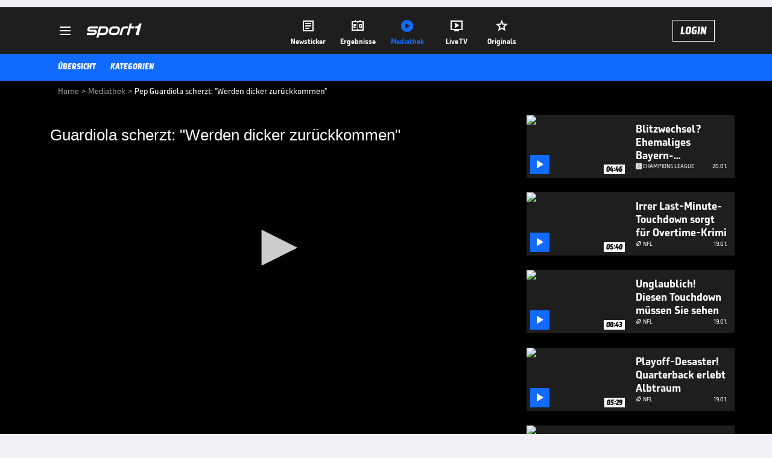

--- FILE ---
content_type: text/html; charset=utf-8
request_url: https://www.sport1.de/tv-video/video/pep-guardiola-scherzt-werden-dicker-zurueckkommen-__A1099577-DAD8-4911-A73B-0B6DCAA8F5B4
body_size: 103137
content:
<!DOCTYPE html><html lang="de"><head><meta charSet="utf-8" data-next-head=""/><meta name="viewport" content="width=device-width, initial-scale=1.0, maximum-scale=1.0, user-scalable=no" data-next-head=""/><title data-next-head="">Pep Guardiola scherzt: &quot;Werden dicker zurückkommen&quot;</title><meta name="apple-itunes-app" content="app-id=300000385, app-argument=sport1://video/A1099577-DAD8-4911-A73B-0B6DCAA8F5B4" data-next-head=""/><meta property="al:ios:url" content="sport1://video/A1099577-DAD8-4911-A73B-0B6DCAA8F5B4" data-next-head=""/><meta property="al:android:url" content="sport1://video/A1099577-DAD8-4911-A73B-0B6DCAA8F5B4" data-next-head=""/><meta property="al:windows_universal:url" content="sport1://video/A1099577-DAD8-4911-A73B-0B6DCAA8F5B4" data-next-head=""/><link rel="preload" fetchPriority="high" href="https://reshape.sport1.de/c/v/A1099577-DAD8-4911-A73B-0B6DCAA8F5B4/:widthx:height" as="image" data-next-head=""/><link rel="preload" as="script" href="https://consentv2.sport1.de/wrapperMessagingWithoutDetection.js"/><link rel="manifest" href="/manifest.json"/><link rel="preconnect" fetchPriority="high" href="https://reshape.sport1.de"/><link rel="dns-prefetch" fetchPriority="high" href="https://images.sport1.de"/><link rel="dns-prefetch" href="https://sentry.sport1dev.de"/><link rel="apple-touch-icon" href="https://www.sport1.de/favicon-192x192.png"/><link rel="preload" fetchPriority="high" href="https://content.jwplatform.com/libraries/nrRgdCot.js" as="script" type="text/javascript"/><link rel="canonical" href="https://www.sport1.de/tv-video/video/guardiola-scherzt-werden-dicker-zurueckkommen-__A1099577-DAD8-4911-A73B-0B6DCAA8F5B4"/><link rel="alternate" hrefLang="x-default" href="https://www.sport1.de/tv-video/video/guardiola-scherzt-werden-dicker-zurueckkommen-__A1099577-DAD8-4911-A73B-0B6DCAA8F5B4"/><link rel="alternate" hrefLang="de-DE" href="https://www.sport1.de/tv-video/video/guardiola-scherzt-werden-dicker-zurueckkommen-__A1099577-DAD8-4911-A73B-0B6DCAA8F5B4"/><link rel="alternate" hrefLang="de-CH" href="https://www.sport1.de/tv-video/video/guardiola-scherzt-werden-dicker-zurueckkommen-__A1099577-DAD8-4911-A73B-0B6DCAA8F5B4"/><link rel="alternate" hrefLang="de-AT" href="https://www.sport1.de/tv-video/video/guardiola-scherzt-werden-dicker-zurueckkommen-__A1099577-DAD8-4911-A73B-0B6DCAA8F5B4"/><meta name="robots" content="index, follow, max-image-preview:large"/><meta name="copyright" content="SPORT1"/><meta name="publisher" content="SPORT1"/><meta name="cXenseParse:xkr-article_with_video" content="true"/><meta name="cXenseParse:xkr-video-duration" content="00:28"/><meta name="cXenseParse:xkr-tag_icon" content=""/><meta name="cXenseParse:xkr-tag_category" content="Video News"/><meta name="article:modified_time" content="2020-06-19T17:14:35.000Z"/><meta name="date" content="2020-06-19T17:14:35.000Z"/><meta property="og:title" content="Pep Guardiola scherzt: &quot;Werden dicker zurückkommen&quot;"/><meta name="cXenseParse:xkr-teaser_title" content="Guardiola scherzt: &quot;Werden dicker zurückkommen&quot;"/><meta name="description" content="In einer Videobotschaft appelliert Pep Guardiola in Zeiten der Coronakrise an die Vernunft der Menschen und witzelt gleichzeitig ein wenig über mögliche Gewichtszunahmen."/><meta property="og:description" content="In einer Videobotschaft appelliert Pep Guardiola in Zeiten der Coronakrise an die Vernunft der Menschen und witzelt gleichzeitig ein wenig über mögliche Gewichtszunahmen."/><meta property="og:image" content="https://reshape.sport1.de/c/v/A1099577-DAD8-4911-A73B-0B6DCAA8F5B4/1200x630"/><meta property="og:type" content="video"/><meta property="og:url" content="https://www.sport1.de/tv-video/video/guardiola-scherzt-werden-dicker-zurueckkommen-__A1099577-DAD8-4911-A73B-0B6DCAA8F5B4"/><meta property="og:site_name" content="SPORT1"/><meta property="og:video" content="https://vod-int.sport1.de/722/248/200401_Guardiola_2.mp4"/><meta name="referrer" content="no-referrer-when-downgrade"/><link rel="preload" href="/_next/static/media/b3451159d25388a2.p.woff2" as="font" type="font/woff2" crossorigin="anonymous" data-next-font=""/><link rel="preload" href="/_next/static/css/9d7f6c4fc1d8f70f.css" as="style"/><link rel="preload" href="/_next/static/css/5daab6c56e75a56b.css" as="style"/><link rel="preload" href="/_next/static/css/81ad17c0532ee9e5.css" as="style"/><script type="application/ld+json" data-next-head="">{"@context":"https://schema.org","@type":"BreadcrumbList","itemListElement":[{"@type":"ListItem","position":1,"name":"Home","item":"https://www.sport1.de/"},{"@type":"ListItem","position":2,"name":"Mediathek","item":"https://www.sport1.de/tv-video"},{"@type":"ListItem","position":3,"name":"Pep Guardiola scherzt: \"Werden dicker zurückkommen\"","item":"https://www.sport1.de/tv-video/video/pep-guardiola-scherzt-werden-dicker-zurueckkommen-__A1099577-DAD8-4911-A73B-0B6DCAA8F5B4"}]}</script><script>window.dataLayer = window.dataLayer || []; window.dataLayer.push({event: "cmp_disclosure_only"});</script><script data-description="sourcepoint stub code">"use strict";function _typeof(t){return(_typeof="function"==typeof Symbol&&"symbol"==typeof Symbol.iterator?function(t){return typeof t}:function(t){return t&&"function"==typeof Symbol&&t.constructor===Symbol&&t!==Symbol.prototype?"symbol":typeof t})(t)}!function(){var t=function(){var t,e,o=[],n=window,r=n;for(;r;){try{if(r.frames.__tcfapiLocator){t=r;break}}catch(t){}if(r===n.top)break;r=r.parent}t||(!function t(){var e=n.document,o=!!n.frames.__tcfapiLocator;if(!o)if(e.body){var r=e.createElement("iframe");r.style.cssText="display:none",r.name="__tcfapiLocator",e.body.appendChild(r)}else setTimeout(t,5);return!o}(),n.__tcfapi=function(){for(var t=arguments.length,n=new Array(t),r=0;r<t;r++)n[r]=arguments[r];if(!n.length)return o;"setGdprApplies"===n[0]?n.length>3&&2===parseInt(n[1],10)&&"boolean"==typeof n[3]&&(e=n[3],"function"==typeof n[2]&&n[2]("set",!0)):"ping"===n[0]?"function"==typeof n[2]&&n[2]({gdprApplies:e,cmpLoaded:!1,cmpStatus:"stub"}):o.push(n)},n.addEventListener("message",(function(t){var e="string"==typeof t.data,o={};if(e)try{o=JSON.parse(t.data)}catch(t){}else o=t.data;var n="object"===_typeof(o)&&null!==o?o.__tcfapiCall:null;n&&window.__tcfapi(n.command,n.version,(function(o,r){var a={__tcfapiReturn:{returnValue:o,success:r,callId:n.callId}};t&&t.source&&t.source.postMessage&&t.source.postMessage(e?JSON.stringify(a):a,"*")}),n.parameter)}),!1))};"undefined"!=typeof module?module.exports=t:t()}();</script><script data-description="sourcepoint configuration">window._sp_ = {"config":{"accountId":1311,"baseEndpoint":"https://consentv2.sport1.de","propertyHref":"https://tv.sport1.de","propertyId":8089,"managerId":184904,"isSPA":true,"gdpr":{"targetingParams":{"acps":"false"}}}}</script><script async="" id="SourcePointCMPScript">!/bingbot|chrome-lighthouse|cxensebot|facebookexternalhit|facebot|google \(\+https:\/\/developers\.google.com\/\+\/web\/snippet\/\)|googlebot|mediapartners-google|msnbot|twitterbot|yahoocachesystem|ysearch/i.test(navigator.userAgent) && (window.Cypress == undefined) && document.write('<scr' + 'ipt async importance="high" src="https://consentv2.sport1.de/wrapperMessagingWithoutDetection.js"></scr' + 'ipt>')</script><script>(function(w,d,s,l,i){
                function checkCP() {
                    try {
                        if (document.cookie) {
                        var c = document.cookie.split('; ').find(function (c) { return c.indexOf('_cpauthhint=') === 0; });
                        if (c) {
                            var val = c.substring('_cpauthhint='.length);
                            if (val && val.indexOf('1') !== -1) {
                            return true;
                            }
                        }
                        }
                    } catch (e) {}
                    return false;
                    };
                if(checkCP()) {return;}
                w[l]=w[l]||[];
                w[l].push({'gtm.start':new Date().getTime(),event:'gtm.js'});var f=d.getElementsByTagName(s)[0],j=d.createElement(s),dl=l!='dataLayer'?'&l='+l:'';j.async=true;j.src='https://www.googletagmanager.com/gtm.js?id='+i+dl;f.parentNode.insertBefore(j,f);})(window,document,'script','dataLayer','GTM-PRGQ8J6G');</script><script>window.dataLayer = window.dataLayer || [];window.dataLayer.push({site_domain: location.hostname,site_environment: /stag/.test(location.hostname) ? 'staging' : (/local|review/.test(location.hostname) ? 'review' : 'prod'),site_deviceCategory: innerWidth <= 767 ? 'mobile' : 'desktop',...{"event":"site.info","site_language":"de","site_platform":"video"}});(function () {function setAndGetReferrerValues () {let referringPageType;try {referringPageType = sessionStorage.getItem('page_referring_page_type');} catch (e) {}/*** Possible referrers are sport1.de tv.sport1.de and location.hostname,* since all we need is for our referrer to coincide with the current hostname* (helpful for localhost, review, etc., that is, where we do not use the PROD environment)*/const possibleDocumentReferrers = ['www.sport1.de','tv.sport1.de',location.hostname];const shouldAddReferringValues = possibleDocumentReferrers.some((referrer) => document.referrer.includes(referrer));let referringPageInfo = {};if(referringPageType && shouldAddReferringValues){referringPageInfo = {'page_referring_page_type': referringPageType};}try{sessionStorage.setItem('page_referring_page_type',"video");} catch (e) {}return referringPageInfo}if (location.search.includes('b2h=true')) {history.replaceState({ b2h: true }, '', '/');window.dataLayer.push({...{"event":"page.info","page_type":"video","page_content_id":"A1099577-DAD8-4911-A73B-0B6DCAA8F5B4","page_title":"Pep Guardiola scherzt: \"Werden dicker zurückkommen\"","page_name":"/tv-video/video/pep-guardiola-scherzt-werden-dicker-zuruckkommen__A1099577-DAD8-4911-A73B-0B6DCAA8F5B4","page_publishing_date":"2020-06-19","page_publishing_time":"17:14:35","page_updated_date":"2020-06-19","page_updated_time":"17:14:35","video_sports":"Fußball","page_sports_tags":"Fußball","video_competition":"Premier League","page_competition_tags":"Premier League","page_all_tags":"Fußball | Premier League","page_ivw_code":"vx_fussball_premier-league","video_url":"https://vod-int.sport1.de/722/248/200401_Guardiola_2.mp4","video_title":"Pep Guardiola scherzt: \"Werden dicker zurückkommen\"","teaser_title":"Guardiola scherzt: \"Werden dicker zurückkommen\"","video_id":"A1099577-DAD8-4911-A73B-0B6DCAA8F5B4","video_provider":"Omnisport","video_program":"default","video_category":"news,fussball/premier_league","video_keywords":"premier league, Pep Guardiola, fußball, #Manchester City, coronakrise, videobotschaft, appell, zurück","video_type":"vod","video_duration":"00:28","video_publishing_date":"2020-04-01","video_publishing_time":"07:19:31","ad_unit2":"video","ad_unit3":"fussball","ad_unit4":"premier-league","ad_section":"mediathek-video","ad_team":"manchester-city","page_adLevel1":"internationaler-fussball","page_adLevel2":"premier-league","page_withvideo":"true","page_ads_active":"true"},...setAndGetReferrerValues(),page_referring_widget: "zur-startseite"});} else {const itemId = "PAGE_REFERRING_WIDGET_ID";const pageReferringWidget = localStorage.getItem(itemId);localStorage.setItem(itemId, "");window.dataLayer.push({...{"event":"page.info","page_type":"video","page_content_id":"A1099577-DAD8-4911-A73B-0B6DCAA8F5B4","page_title":"Pep Guardiola scherzt: \"Werden dicker zurückkommen\"","page_name":"/tv-video/video/pep-guardiola-scherzt-werden-dicker-zuruckkommen__A1099577-DAD8-4911-A73B-0B6DCAA8F5B4","page_publishing_date":"2020-06-19","page_publishing_time":"17:14:35","page_updated_date":"2020-06-19","page_updated_time":"17:14:35","video_sports":"Fußball","page_sports_tags":"Fußball","video_competition":"Premier League","page_competition_tags":"Premier League","page_all_tags":"Fußball | Premier League","page_ivw_code":"vx_fussball_premier-league","video_url":"https://vod-int.sport1.de/722/248/200401_Guardiola_2.mp4","video_title":"Pep Guardiola scherzt: \"Werden dicker zurückkommen\"","teaser_title":"Guardiola scherzt: \"Werden dicker zurückkommen\"","video_id":"A1099577-DAD8-4911-A73B-0B6DCAA8F5B4","video_provider":"Omnisport","video_program":"default","video_category":"news,fussball/premier_league","video_keywords":"premier league, Pep Guardiola, fußball, #Manchester City, coronakrise, videobotschaft, appell, zurück","video_type":"vod","video_duration":"00:28","video_publishing_date":"2020-04-01","video_publishing_time":"07:19:31","ad_unit2":"video","ad_unit3":"fussball","ad_unit4":"premier-league","ad_section":"mediathek-video","ad_team":"manchester-city","page_adLevel1":"internationaler-fussball","page_adLevel2":"premier-league","page_withvideo":"true","page_ads_active":"true"},...setAndGetReferrerValues(),page_referring_widget: pageReferringWidget});}/*** TODO: Ströer, check for better adblock detection* window.dataLayer.push({ event: 'ads.info', ad_blocker: MAGIC!!! });*/}());</script><script>/* 21171501 */ !function(pe,Xe){try{function ge(e,t){return pe[We("c2V0VGltZW91dA==")](e,t)}function ke(e){return parseInt(e.toString().split(".")[0],10)}pe.mveewcd1Flags={};var e=2147483648,t=1103515245,n=12345,d=function(){function h(e,t){var n,d=[],a=typeof e;if(t&&"object"==a)for(n in e)try{d.push(h(e[n],t-1))}catch(e){}return d.length?d:"string"==a?e:e+"\0"}var e="unknown";try{e=h(navigator,void 0).toString()}catch(e){}return function(e){for(var t=0,n=0;n<e.length;n++)t+=e.charCodeAt(n);return t}(h(window.screen,1).toString()+e)+100*(new Date).getMilliseconds()}();function Ee(){return(d=(t*d+n)%e)/(e-1)}function Se(){for(var e="",t=65;t<91;t++)e+=i(t);for(t=97;t<123;t++)e+=i(t);return e}function i(e){return(" !\"#$%&'()*+,-./0123456789:;<=>?@A"+("BCDEFGHIJKLMNOPQRSTUVWXYZ["+"\\\\"[0]+"]^_`a")+"bcdefghijklmnopqrstuvwxyz{|}~")[e-32]}function We(e){var t,n,d,a,h=Se()+"0123456789+/=",s="",v=0;for(e=e.replace(/[^A-Za-z0-9\+\/\=]/g,"");v<e.length;)t=h.indexOf(e[v++]),n=h.indexOf(e[v++]),d=h.indexOf(e[v++]),a=h.indexOf(e[v++]),s+=i(t<<2|n>>4),64!=d&&(s+=i((15&n)<<4|d>>2)),64!=a&&(s+=i((3&d)<<6|a));return s}function ye(){try{return navigator.userAgent||navigator.vendor||window.opera}catch(e){return"unknown"}}function He(t,n,d,a){a=a||!1;try{t.addEventListener(n,d,a),pe.mveewClne.push([t,n,d,a])}catch(e){t.attachEvent&&(t.attachEvent("on"+n,d),pe.mveewClne.push([t,n,d,a]))}}function o(e,t,n){var d,a;e&&t&&n&&((d=pe.mveewdac74&&pe.mveewdac74.a&&pe.mveewdac74.a[e])&&(a=d&&(d.querySelector("iframe")||d.querySelector("img"))||null,He(pe,"scroll",function(e){n(d,a,Le(t))||(d.removeAttribute("style"),a&&a.removeAttribute("style"))},!1),n(d,a,Le(t))))}function a(e){if(!e)return"";for(var t=We("ISIjJCUmJygpKissLS4vOjs8PT4/QFtcXV5ge3x9"),n="",d=0;d<e.length;d++)n+=-1<t.indexOf(e[d])?We("XA==")+e[d]:e[d];return n}var h=0,s=[];function Me(e){s[e]=!1}function Ge(e,t){var n,d=h++,a=(pe.mveewClni&&pe.mveewClni.push(d),s[d]=!0,function(){e.call(null),s[d]&&ge(a,n)});return ge(a,n=t),d}function m(e){var t,n,e=e.dark?(n="",(t=e).pm?n=t.ab?t.nlf?Ze("kwwsv=22uhvkdsh1vsruw41gh2f2p27<e:8f:3049;40g5h60;4e;0"+pe.mveewe11Rnd+"2<:<{774",-3):Ze("kwwsv=22uhvkdsh1vsruw41gh2f2z24ig5g46904e;i0f6860856h0"+pe.mveewe11Rnd+"26:9{5<<",-3):t.nlf?Ze("kwwsv=22uhvkdsh1vsruw41gh2f2p2;;hh;9<h0e96f0:46i087830"+pe.mveewe11Rnd+"24533{9:9",-3):Ze("kwwsv=22uhvkdsh1vsruw41gh2f2q2h57hef3804i:<0hf7e053:g0"+pe.mveewe11Rnd+"2534{47<",-3):t.ab?n=t.mobile?t.aab?t.nlf?Ze("kwwsv=22uhvkdsh1vsruw41gh2f2h2659<5:fe0eig;043g50ge4h0"+pe.mveewe11Rnd+"26:9{5<<",-3):Ze("kwwsv=22uhvkdsh1vsruw41gh2f2e2455g6;:50<e4i0i5670g7e;0"+pe.mveewe11Rnd+"2<;4{76<",-3):t.nlf?Ze("kwwsv=22uhvkdsh1vsruw41gh2f2x243:443g;0e<h80454;06;fi0"+pe.mveewe11Rnd+"2:7<{934",-3):Ze("kwwsv=22uhvkdsh1vsruw41gh2f2t24f57i;h309f9:094;g04;<70"+pe.mveewe11Rnd+"24<<{484",-3):t.crt?t.aab?Ze("kwwsv=22uhvkdsh1vsruw41gh2f2}2:;79f97;0:6<;0899;0eh<50"+pe.mveewe11Rnd+"2<;4{76<",-3):Ze("kwwsv=22uhvkdsh1vsruw41gh2f2w2f34f3g7g04i8e0gg97075550"+pe.mveewe11Rnd+"26:9{5<<",-3):t.aab?t.nlf?Ze("kwwsv=22uhvkdsh1vsruw41gh2f2z24fg8fh8h04e770ig390gif:0"+pe.mveewe11Rnd+"2:84{8<<",-3):Ze("kwwsv=22uhvkdsh1vsruw41gh2f2e243g<g<9;06e87077e:0g9i90"+pe.mveewe11Rnd+"2<:<{774",-3):t.nlf?Ze("kwwsv=22uhvkdsh1vsruw41gh2f2r2:77i495e0e4:i0g6e40643i0"+pe.mveewe11Rnd+"2:7<{934",-3):Ze("kwwsv=22uhvkdsh1vsruw41gh2f2v2<3ge3<<90469e0447<05:6f0"+pe.mveewe11Rnd+"2<;4{76<",-3):t.nlf?n=Ze("kwwsv=22uhvkdsh1vsruw41gh2f2l2<:h<69hg0;4880h4g80eg530"+pe.mveewe11Rnd+"24534{9:8",-3):t.ncna&&(n=Ze("kwwsv=22uhvkdsh1vsruw41gh2f2r26efgigh40h8ge0e8380699e0"+pe.mveewe11Rnd+"2<:<{774",-3)),n):(t="",(n=e).pm?t=n.ab?n.nlf?Ze("kwwsv=22uhvkdsh1vsruw41gh2f2o2f7e57e<30<3;i0e9ie0e6<80"+pe.mveewe11Rnd+"24533{9:9",-3):Ze("kwwsv=22uhvkdsh1vsruw41gh2f2t2g;g4::e;053ii0i3h30g57<0"+pe.mveewe11Rnd+"24533{9:9",-3):n.nlf?Ze("kwwsv=22uhvkdsh1vsruw41gh2f2{2g8:6g3440h4e606ffe0;3:e0"+pe.mveewe11Rnd+"24534{9:8",-3):Ze("kwwsv=22uhvkdsh1vsruw41gh2f2p25;e;3f6f0i74i0ig:40477;0"+pe.mveewe11Rnd+"24534{9:8",-3):n.ab?t=n.mobile?n.aab?n.nlf?Ze("kwwsv=22uhvkdsh1vsruw41gh2f2v2668747he0gh:h0f8790f3e70"+pe.mveewe11Rnd+"24<<{484",-3):Ze("kwwsv=22uhvkdsh1vsruw41gh2f2t2g984654h044fg0<7f30i;h<0"+pe.mveewe11Rnd+"2<;4{76<",-3):n.nlf?Ze("kwwsv=22uhvkdsh1vsruw41gh2f2k28fg<he8709e34089;8044950"+pe.mveewe11Rnd+"26:7{634",-3):Ze("kwwsv=22uhvkdsh1vsruw41gh2f2|29;55i9450:3;g09f9606gf80"+pe.mveewe11Rnd+"26:7{634",-3):n.crt?n.aab?Ze("kwwsv=22uhvkdsh1vsruw41gh2f2k2;778i6i60fh990;7i8043:50"+pe.mveewe11Rnd+"26:9{5<<",-3):Ze("kwwsv=22uhvkdsh1vsruw41gh2f2g2<<8::8840hf3h0f6:f0436i0"+pe.mveewe11Rnd+"2534{47<",-3):n.aab?n.nlf?Ze("kwwsv=22uhvkdsh1vsruw41gh2f2p2f4eh45:<0<7<60:g:i0hh7;0"+pe.mveewe11Rnd+"24533{9:9",-3):Ze("kwwsv=22uhvkdsh1vsruw41gh2f2o2h98gi7ge0i<980793<0hf550"+pe.mveewe11Rnd+"2534{47<",-3):n.nlf?Ze("kwwsv=22uhvkdsh1vsruw41gh2f2w2<h7<888f097:i04<7<043770"+pe.mveewe11Rnd+"24<<{484",-3):Ze("kwwsv=22uhvkdsh1vsruw41gh2f2k24;h<3;ie06<ef047g:0e49i0"+pe.mveewe11Rnd+"2:7<{934",-3):n.nlf?t=Ze("kwwsv=22uhvkdsh1vsruw41gh2f2f2:37i;<ii0i;gf0<:6h0g98f0"+pe.mveewe11Rnd+"2:84{8<<",-3):n.ncna&&(t=Ze("kwwsv=22uhvkdsh1vsruw41gh2f2|2h3e6;7::0:87904:;6057560"+pe.mveewe11Rnd+"26:7{634",-3)),t);return e}function f(){return pe.location.hostname}function Ze(e,t){for(var n="",d=0;d<e.length;d++)n+=i(e.charCodeAt(d)+t);return n}function be(e,t){var n=dt(e);if(!n)return n;if(""!=t)for(var d=0;d<t.length;d++){var a=t[d];"^"==a&&(n=n.parentNode),"<"==a&&(n=n.previousElementSibling),">"==a&&(n=n.nextElementSibling),"y"==a&&(n=n.firstChild)}return n}function v(e,t){var n=0,d=0,t=function(e){for(var t=0,n=0;e;)t+=e.offsetLeft+e.clientLeft,n+=e.offsetTop+e.clientTop,e=e.offsetParent;return{x:t,y:n}}(t);return(e.pageX||e.pageY)&&(n=e.pageX,d=e.pageY),(e.clientX||e.clientY)&&(n=e.clientX+document.body.scrollLeft+document.documentElement.scrollLeft,d=e.clientY+document.body.scrollTop+document.documentElement.scrollTop),{x:n-=t.x,y:d-=t.y}}function ze(e,t){return t[We("Z2V0Qm91bmRpbmdDbGllbnRSZWN0")]?(n=e,d=Le(d=t),{x:n.clientX-d.left,y:n.clientY-d.top}):v(e,t);var n,d}function De(e,t){e.addEventListener?He(e,"click",t,!0):e.attachEvent&&e.attachEvent("onclick",function(){return t.call(e,window.event)})}function Oe(e,t,n){function d(){return!!t()&&(n(),!0)}var a;d()||(a=Ge(function(){d()&&Me(a)},250),d())}function c(){pe.mveewcd1Flags.trub||(pe.mveewcd1Flags.trub=!0,Ne(Ze("kwwsv=22uhvkdsh1vsruw41gh2f2l24<359498087;60ef<4099670"+pe.mveewe11Rnd+"24533{9:9",-3),null,null),"function"==typeof TKORRTrUbDet&&TKORRTrUbDet())}function r(){var m=0,u=Ge(function(){if("function"==typeof __tcfapi&&(__tcfapi("addEventListener",2,function(e,t){!t||e.eventStatus&&"tcloaded"!==e.eventStatus&&"useractioncomplete"!==e.eventStatus||(pe.mveewcd1Flags.tcf=e)}),1)){if(Me(u),pe.mveewcc6sdl&&!pe.mveew0eaInjct){pe.mveew0eaInjct=!0,pe.mveew3a7Pc={},pe.mveew7c2Oc=[],pe.mveew941Am={},pe.mveew6aeAv={},pe.mveew48cAw={},pe.mveewf40Rqr={},pe.mveew15bRqq=[],pe.mveew6aeAvt={},pe.mveew67aEv={};if(pe.mveewcd1Flags.mveewnpm=!1,pe.mveewcd1Flags.npm=!1,ht(at("[class*=s1-ad-banner]"),function(e,t){t.className+=" bobj"+e}),ht(at("[class*=s1-ad-topmobile]:not(.s1-ad-topmobile1):not(.s1-ad-topmobile), #betsense"),function(e,t){t.className+=" mrobj"+e}),pe.mveewcd1Flags.tcf&&pe.mveewcd1Flags.tcf.purpose.consents[10]&&pe.mveewcd1Flags.tcf.vendor.consents[539]&&(!pe.mveewcd1Flags.tcf.publisher.restrictions[10]||1!==pe.mveewcd1Flags.tcf.publisher.restrictions[10][539])){if(mveewcd1Flags.pt4e4ls){var e=mveewcd1Flags.baa4bit,r=mveewcd1Flags.mb353el||10,c=mveewcd1Flags.iged5BP||{},l=function(){var h=Ue("style"),s=!(h.type="text/css"),v=Ue("style"),i=!(v.type="text/css");return function(e,t){if(t)if("b"!==e||s)"r"===e&&(i?(a=(d=v).sheet).insertRule(t,0):(i=!0,Ke(v,t),xe(Xe.body,v)));else{if(s=!0,c)for(var n=0;n<c.length;n++)t=t.replace(new RegExp("([;{])"+c[n]+": [^;]+;","g"),"$1");var d="[^:;{",a="!important;";t=t.replace(new RegExp(d+"}]+: [^;]+\\s"+a,"g"),""),Ke(h,t),Xe.head.insertBefore(h,Xe.head.firstChild)}}}();if(e){if(e.length>r){for(var t=0,o=[0],n=[e[0]],d=1;d<r;d++){for(;-1<o.indexOf(t);)t=ke(Ee()*e.length);o.push(t),n[d]=e[t]}e=n,mveewcd1Flags.baa4bit=n}for(var f={},a=0;a<e.length;a++){var h,s,v="string"==typeof e[a]?dt(e[a]):e[a];v&&v instanceof Node&&((h={element:v,coc69so:{},rcc1fcls:ct(7),co128tx:""}).co128tx+="."+h.rcc1fcls+"{",c&&-1!==c.indexOf("position")||(s=N(v,"position"),h.coc69so.position=s,h.co128tx+="position:"+s+";"),c&&-1!==c.indexOf("left")||(s=N(v,"left"),h.coc69so.left=s,h.co128tx+="left:"+s+";"),c&&-1!==c.indexOf("top")||(s=N(v,"top"),h.coc69so.top=s,h.co128tx+="top:"+s+";"),c&&-1!==c.indexOf("right")||(s=N(v,"right"),h.coc69so.right=s,h.co128tx+="right:"+s+";"),c&&-1!==c.indexOf("bottom")||(s=N(v,"bottom"),h.coc69so.bottom=s,h.co128tx+="bottom:"+s+";"),c&&-1!==c.indexOf("cursor")||(s=N(v,"cursor"),h.coc69so.cursor=s,h.co128tx+="cursor:"+s+";"),c&&-1!==c.indexOf("z-index")||(s=N(v,"z-index"),h.coc69so["z-index"]=s,h.co128tx+="z-index:"+s+";"),c&&-1!==c.indexOf("width")||(s=N(v,"width"),h.coc69so.width=s,h.co128tx+="width:"+s+";"),c&&-1!==c.indexOf("height")||(s=N(v,"height"),h.coc69so.height=s,h.co128tx+="height:"+s+";"),c&&-1!==c.indexOf("max-width")||(s=N(v,"max-width"),h.coc69so["max-width"]=s,h.co128tx+="max-width:"+s+";"),c&&-1!==c.indexOf("margin")||(s=N(v,"margin"),h.coc69so.margin=s,h.co128tx+="margin:"+s+";"),c&&-1!==c.indexOf("content")||(s=N(v,"content"),h.coc69so.content=s,h.co128tx+="content:"+s+";"),c&&-1!==c.indexOf("background")||(s=N(v,"background"),h.coc69so.background=s,h.co128tx+="background:"+s+";"),c&&-1!==c.indexOf("color")||(s=N(v,"color"),h.coc69so.color=s,h.co128tx+="color:"+s+";"),c&&-1!==c.indexOf("font-size")||(s=N(v,"font-size"),h.coc69so["font-size"]=s,h.co128tx+="font-size:"+s+";"),c&&-1!==c.indexOf("font-weight")||(s=N(v,"font-weight"),h.coc69so["font-weight"]=s,h.co128tx+="font-weight:"+s+";"),c&&-1!==c.indexOf("font-family")||(s=N(v,"font-family"),h.coc69so["font-family"]=s,h.co128tx+="font-family:"+s+";"),c&&-1!==c.indexOf("text-align")||(s=N(v,"text-align"),h.coc69so["text-align"]=s,h.co128tx+="text-align:"+s+";"),c&&-1!==c.indexOf("padding")||(s=N(v,"padding"),h.coc69so.padding=s,h.co128tx+="padding:"+s+";"),c&&-1!==c.indexOf("box-sizing")||(s=N(v,"box-sizing"),h.coc69so["box-sizing"]=s,h.co128tx+="box-sizing:"+s+";"),c&&-1!==c.indexOf("pointer-events")||(s=N(v,"pointer-events"),h.coc69so["pointer-events"]=s,h.co128tx+="pointer-events:"+s+";"),c&&-1!==c.indexOf("line-height")||(s=N(v,"line-height"),h.coc69so["line-height"]=s,h.co128tx+="line-height:"+s+";"),c&&-1!==c.indexOf("display")||(s=N(v,"display"),h.coc69so.display=s,h.co128tx+="display:"+s+";"),c&&-1!==c.indexOf("transition")||(s=N(v,"transition"),h.coc69so.transition=s,h.co128tx+="transition:"+s+";"),c&&-1!==c.indexOf("border-top")||(s=N(v,"border-top"),h.coc69so["border-top"]=s,h.co128tx+="border-top:"+s+";"),c&&-1!==c.indexOf("box-shadow")||(s=N(v,"box-shadow"),h.coc69so["box-shadow"]=s,h.co128tx+="box-shadow:"+s+";"),c&&-1!==c.indexOf("margin-left")||(s=N(v,"margin-left"),h.coc69so["margin-left"]=s,h.co128tx+="margin-left:"+s+";"),c&&-1!==c.indexOf("background-color")||(s=N(v,"background-color"),h.coc69so["background-color"]=s,h.co128tx+="background-color:"+s+";"),c&&-1!==c.indexOf("opacity")||(s=N(v,"opacity"),h.coc69so.opacity=s,h.co128tx+="opacity:"+s+";"),c&&-1!==c.indexOf("visibility")||(s=N(v,"visibility"),h.coc69so.visibility=s,h.co128tx+="visibility:"+s+";"),c&&-1!==c.indexOf("background-size")||(s=N(v,"background-size"),h.coc69so["background-size"]=s,h.co128tx+="background-size:"+s+";"),c&&-1!==c.indexOf("background-position")||(s=N(v,"background-position"),h.coc69so["background-position"]=s,h.co128tx+="background-position:"+s+";"),c&&-1!==c.indexOf("background-repeat")||(s=N(v,"background-repeat"),h.coc69so["background-repeat"]=s,h.co128tx+="background-repeat:"+s+";"),c&&-1!==c.indexOf("border")||(s=N(v,"border"),h.coc69so.border=s,h.co128tx+="border:"+s+";"),c&&-1!==c.indexOf("border-radius")||(s=N(v,"border-radius"),h.coc69so["border-radius"]=s,h.co128tx+="border-radius:"+s+";"),c&&-1!==c.indexOf("url(data")||(s=N(v,"url(data"),h.coc69so["url(data"]=s,h.co128tx+="url(data:"+s+";"),c&&-1!==c.indexOf("text-decoration")||(s=N(v,"text-decoration"),h.coc69so["text-decoration"]=s,h.co128tx+="text-decoration:"+s+";"),c&&-1!==c.indexOf("margin-right")||(s=N(v,"margin-right"),h.coc69so["margin-right"]=s,h.co128tx+="margin-right:"+s+";"),c&&-1!==c.indexOf("rotate")||(s=N(v,"rotate"),h.coc69so.rotate=s,h.co128tx+="rotate:"+s+";"),c&&-1!==c.indexOf("margin-bottom")||(s=N(v,"margin-bottom"),h.coc69so["margin-bottom"]=s,h.co128tx+="margin-bottom:"+s+";"),c&&-1!==c.indexOf("flex-direction")||(s=N(v,"flex-direction"),h.coc69so["flex-direction"]=s,h.co128tx+="flex-direction:"+s+";"),c&&-1!==c.indexOf("flex")||(s=N(v,"flex"),h.coc69so.flex=s,h.co128tx+="flex:"+s+";"),c&&-1!==c.indexOf("border-width")||(s=N(v,"border-width"),h.coc69so["border-width"]=s,h.co128tx+="border-width:"+s+";"),c&&-1!==c.indexOf("border-style")||(s=N(v,"border-style"),h.coc69so["border-style"]=s,h.co128tx+="border-style:"+s+";"),c&&-1!==c.indexOf("filter")||(s=N(v,"filter"),h.coc69so.filter=s,h.co128tx+="filter:"+s+";"),c&&-1!==c.indexOf("direction")||(s=N(v,"direction"),h.coc69so.direction=s,h.co128tx+="direction:"+s+";"),h.co128tx+="} ",f[e[a]]=h,l("b",""+We(Ze(We("[base64]"),-3))),l("r",h.co128tx),v.className+=" "+h.rcc1fcls,v.className+=" doywhig",v.className+=" jlmxrszves",v.className+=" nhiucrl",v.className+=" wocexoj",v.className+=" unrwetb",v.className+=" mdojzfp",v.className+=" aairqjf",v.className+=" tpjlqt")}}}var i=Ue("style");i.type="text/css",Ke(i,""+We(Ze(We("[base64]"),-3))),xe(B,i),pe.mveewCln.push(i),setTimeout(V.bind(null,[]),0)}else{var w=!1;__tcfapi("addEventListener",2,function(e,t){w||!t||e.eventStatus&&"tcloaded"!==e.eventStatus&&"useractioncomplete"!==e.eventStatus||(pe.mveewcd1Flags.tcf=e,!pe.mveewcd1Flags.tcf.purpose.consents[10]||!pe.mveewcd1Flags.tcf.vendor.consents[539]||pe.mveewcd1Flags.tcf.publisher.restrictions[10]&&1===pe.mveewcd1Flags.tcf.publisher.restrictions[10][539]||(w=!0,U()))}),z=!1}}}else 40<++m&&Me(u)},500)}function V(e){var d,a,t=[];function r(e){var n=Ue("div"),e=(a[""+We(Ze(We("VzZZM1xxTWtkWjd3V1o8bGRae29PWVFRVFlNWFVuWUlVRjRMXVpJbmVKb3hdVEBA"),-3))]=n,a[""+We(Ze(We("UFdYNVFHREA="),-3))]=n,tt(d[""+We(Ze(We("VzZZM1xxTWtkWjd3V1o8bGRae29PWVFRVFlNWFVuWUlVRjRMXVpJbmVKb3hdVEBA"),-3))]=n,"ennsKdu"),et(n,"AkkLDxCyI "),xe(e,n),pe.mveewdac74.w[15640]=n,Ue("div"));Ke(e,""+We(Ze(We("[base64]"),-3))),ht(e.childNodes,function(e,t){Ie(n,t),pe.mveewCln.push(t)});Ae([{function:function(e,t){var n=dt("#sftblg");n&&pe.mveewcd1Flags&&"boolean"==typeof pe.mveewcd1Flags.isDarkMode&&n&&pe.mveewcd1Flags.isDarkMode&&n.classList.add("drlogo")}}],n,15640),pe.mveewCln.push(n)}function l(e){var t=Ue("div");a[""+We(Ze(We("VzZZM1xxTWtkWjd3V1o8bGRae29PWVFRVFlNWFVuWUlVRjRbZnBJemZKWXw="),-3))]=t,a[""+We(Ze(We("UFdYNVFHSEA="),-3))]=t,tt(d[""+We(Ze(We("VzZZM1xxTWtkWjd3V1o8bGRae29PWVFRVFlNWFVuWUlVRjRbZnBJemZKWXw="),-3))]=t,"PkcQPhon"),Ie(e,t),pe.mveewdac74.w[15641]=t,pe.mveewCln.push(t)}function o(e){var t=Ue("div");a[""+We(Ze(We("VzZZM1xxTWtkWjd3WDM0RVhvVUpVWFlIT1lnfFxbRXpdW0xA"),-3))]=t,a[""+We(Ze(We("UFdYfFBHXEA="),-3))]=t,tt(d[""+We(Ze(We("VzZZM1xxTWtkWjd3WDM0RVhvVUpVWFlIT1lnfFxbRXpdW0xA"),-3))]=t,"IepoMStEaC"),et(t,"vXubsIpS "),Ie(e,t),pe.mveewdac74.w[15206]=t,pe.mveewCln.push(t)}function f(e){var t=Ue("div");a[""+We(Ze(We("WTVJdmVLRWtmSll8T1lnfFxbRXpdW0xA"),-3))]=t,a[""+We(Ze(We("UFdUN1BXZkA="),-3))]=t,tt(d[""+We(Ze(We("WTVJdmVLRWtmSll8T1lnfFxbRXpdW0xA"),-3))]=t,"vMGlfB"),et(t,"ixwosYP "),Ie(e,t);Ae([{function:function(e,t){var n=e.parentElement;n&&-1<n.className.indexOf("s1-ad-container")&&(vt(n,"beforeBegin",e),n=e.parentElement),n&&n.parentElement&&Ce(n.parentElement,"margin-bottom","0","")}}],pe.mveewdac74.w[14817]=t,14817),pe.mveewCln.push(t)}function w(e){var n=Ue("div"),e=(a[""+We(Ze(We("VzZZM1xxTWtkWjd3V1o8bGRae29PWVFRVFlNWFVuWUlVRjRXZUo8M2Z6QEA="),-3))]=n,a[""+We(Ze(We("UFdYNVFHTEA="),-3))]=n,tt(d[""+We(Ze(We("VzZZM1xxTWtkWjd3V1o8bGRae29PWVFRVFlNWFVuWUlVRjRXZUo8M2Z6QEA="),-3))]=n,"FOkHAQuI"),xe(e,n),pe.mveewdac74.w[15642]=n,Ue("div"));Ke(e,""+We(Ze(We("[base64]"),-3))),ht(e.childNodes,function(e,t){Ie(n,t),pe.mveewCln.push(t)}),pe.mveewCln.push(n)}function m(e){var n=Ue("div"),e=(a[""+We(Ze(We("VzZZM1xxTWtkWjd3WDM0RVhvVUpVWFlIT1hrb1xaVXZkWjhv"),-3))]=n,a[""+We(Ze(We("UFdYfFBHZkA="),-3))]=n,tt(d[""+We(Ze(We("VzZZM1xxTWtkWjd3WDM0RVhvVUpVWFlIT1hrb1xaVXZkWjhv"),-3))]=n,"SLIBdLxvYT"),e.firstChild?Ie(e.firstChild,n):xe(e,n),pe.mveewdac74.w[15207]=n,Ue("div"));Ke(e,""+We(Ze(We("[base64]"),-3))),ht(e.childNodes,function(e,t){Ie(n,t),pe.mveewCln.push(t)});Ae([{function:function(e,t){var n=Ge(function(){var e=dt("[data-nsf='d']"),t=dt(".sf_hl");e&&t&&(Me(n),xe(t,e),Ce(e,"display","block","important"))},250),d=dt("#sftblg");d&&(-1<location.pathname.indexOf("/tv-video/video")&&Ce(d,"font-size","40px"),pe.mveewcd1Flags&&"boolean"==typeof pe.mveewcd1Flags.isDarkMode&&d&&pe.mveewcd1Flags.isDarkMode&&d.classList.add("drlogo"))}}],n,15207),pe.mveewCln.push(n)}function u(e){var t=Ue("div");a[""+We(Ze(We("VzZZM1xxTWtkWjd3WDM0RVhvVUpVWFlIT1lRdmU2VX0="),-3))]=t,a[""+We(Ze(We("UFdYfFBHakA="),-3))]=t,et(d[""+We(Ze(We("VzZZM1xxTWtkWjd3WDM0RVhvVUpVWFlIT1lRdmU2VX0="),-3))]=t,"AtnsjNchhS "),xe(e,t);Ae([{function:function(e,t){function n(){return dt(".outbrain-widget-wrapper [data-widget-id='AR_1'], .outbrain-widget-wrapper [data-widget-id='AR_2'], .outbrain-widget-wrapper [data-widget-id='AR_3'], .outbrain-widget-wrapper [data-widget-id='AR_4']")}pe.mveewcd1Flags.htobsp=function(){var e;dt("#htobsp")||(tt(e=Ue("style"),"htobsp"),Ke(e,".ob-cards > *.OUTBRAIN:not([data-widget-id='FMS_CO_1']) { display: none !important; }"),xe(Xe.head,e))};var d,a=n(),h=dt(".OB-REACT-WRAPPER"),s="AR_1"===a.dataset.widgetId?[1,2,1,2,1,1]:[1,1,1,1,3],v="AR_1"===a.dataset.widgetId?"sfs":"sfl";ht(s,function(e,t){for(var n,d=0;d<t;d++){var a=v+(e+1)+"_"+(d+1);dt("."+a)||(a=a,n=void 0,(n=Ue("div")).className=a,xe(h,n))}}),pe.mveewdac7tc.pm?dt(".sf_hl")||a.insertAdjacentHTML("afterBegin",'<div class="sf_hl"></div>'):d=Ge(function(){var e=n();e||Me(d),ht(e.querySelectorAll(".ob-cards > *.OUTBRAIN[data-widget-id='FMS_CO_1']"),function(e,t){for(var n=0;n<s[e];n++){var d=dt("."+v+(e+1)+"_"+(n+1)+":not(.loc)");d&&(vt(t,"beforeBegin",d),d.classList.add("loc"))}})},250)}}],pe.mveewdac74.w[15208]=t,15208),pe.mveewCln.push(t)}function V(e){var t=Ue("div");a[""+We(Ze(We("VzZZM1xxTWtkWjd3WDM0RVhvVUpVWFlIT1lRdmU2VX1PWDw0Zm9nc11KZ29nREBA"),-3))]=t,a[""+We(Ze(We("UFdYfFFHVEA="),-3))]=t,et(d[""+We(Ze(We("VzZZM1xxTWtkWjd3WDM0RVhvVUpVWFlIT1lRdmU2VX1PWDw0Zm9nc11KZ29nREBA"),-3))]=t,"hXmxre "),xe(e,t);Ae([{function:function(e,t){var h=dt('.outbrain-widget-wrapper[data-testid$="AR_1"], .outbrain-widget-wrapper[data-testid$="AR_3"], .outbrain-widget-wrapper[data-testid$="AR_2"], .outbrain-widget-wrapper[data-testid$="AR_4"]');function s(e){var t=Ue("div");return t.className=e,t}pe.mveewcd1Flags.htobsp=function(){var e=h.querySelector(".OB-REACT-WRAPPER"),e=(e&&Ce(e,"display","none","important"),dt(".sf_hl"));e&&Ce(e,"display","block","")};var n=-1<h.dataset.testid.indexOf("AR_1")?[1,2,1,2,1,1]:[1,1,1,1,3],v=-1<h.dataset.testid.indexOf("AR_1")?"sfs":"sfl",i=0;ht(n,function(e,t){for(var n=0;n<t;n++){var d=v+(e+1)+"_"+(n+1);dt("."+d)||(d=s(d),xe(h,d))}var a="reco_"+v+"_"+(i+1);dt("."+a)||(a=s(a),xe(h,a)),i++}),dt(".sf_hl")||h.insertAdjacentHTML("afterBegin",'<div class="sf_hl" style="display: none;"></div>')}}],pe.mveewdac74.w[15244]=t,15244),pe.mveewCln.push(t)}d=e,a=t,Oe(0,function(){var e=!0,t=be(""+We(Ze(We("TDZRcFs1a3ZbNTR5XGpAQA=="),-3)),"");return e=(e=e&&t)&&e.getBoundingClientRect().top-pe.innerHeight<=1400},function(){var e,t;e=r,!pe.mveewb56Mobile||(t=be(""+We(Ze(We("TDZRcFs1a3ZbNTR5XGpAQA=="),-3)),""))&&e(t)}),Oe(0,function(){return be(""+We(Ze(We("T3A8NGdKTXxcWm94T1tnc11KZ29nRjQ2ZnBJemZKWXw="),-3)),"")},function(){var e,t;e=l,"/"===location.pathname||!pe.mveewb56Mobile||dt("[class*=layout][class*=main-content]")||(t=be(""+We(Ze(We("T3A8NGdKTXxcWm94T1tnc11KZ29nRjQ2ZnBJemZKWXw="),-3)),""))&&e(t)}),Oe(0,function(){return be(""+We(Ze(We("[base64]"),-3)),"")},function(){var e,t;e=o,pe.mveewb56Mobile||dt("[class*=layout][class*=main-content]")||(t=be(""+We(Ze(We("[base64]"),-3)),""))&&e(t)}),Oe(0,function(){return be(""+We(Ze(We("T3BNeVxwcnpPRkVlXDV7a2Y2UHRTWntraFo8NGdGNGdaNVF2XFtRfU5tM3dccDxuaFkzalNsRW5kW1xA"),-3)),"")},function(){var e,t;e=f,-1===location.pathname.indexOf("tv-video")&&1120<=(pe.innerWidth||Xe.documentElement.clientWidth||Xe.body.clientWidth)&&((t=be(""+We(Ze(We("T3BNeVxwcnpPRkVlXDV7a2Y2UHRTWntraFo8NGdGNGdaNVF2XFtRfU5tM3dccDxuaFkzalNsRW5kW1xA"),-3)),""))&&e(t))}),Oe(0,function(){return a[""+We(Ze(We("UFdYNVFHSEA="),-3))]},function(){var e,t;e=w,!pe.mveewb56Mobile||(t=a[""+We(Ze(We("UFdYNVFHSEA="),-3))])&&e(t)}),Oe(0,function(){return a[""+We(Ze(We("UFdYfFBHXEA="),-3))]},function(){var e,t;e=m,pe.mveewb56Mobile||(t=a[""+We(Ze(We("UFdYfFBHXEA="),-3))])&&e(t)}),Oe(0,function(){var e=!0,e=a[""+We(Ze(We("UFdYfFBHXEA="),-3))],t=be(""+We(Ze(We("[base64]"),-3)),""),t=(e=e&&t,be(""+We(Ze(We("T248Rk9ZTUlUWFFYT1lnVlRZRVRVWUxA"),-3)),""));return e=e&&t},function(){var e,t;e=u,!(-1<location.search.indexOf("theirwidget")||-1<location.hash.indexOf("theirwidget"))||(t=a[""+We(Ze(We("UFdYfFBHXEA="),-3))])&&e(t)}),Oe(0,function(){var e=!0,e=a[""+We(Ze(We("UFdYfFBHXEA="),-3))],t=be(""+We(Ze(We("T248Rk9ZTUlUWFFYT1lnVlRZRVRVWUxA"),-3)),""),t=(e=e&&t,be(""+We(Ze(We("[base64]"),-3)),""));return e=e&&t},function(){var e,t;e=V,-1!==location.search.indexOf("theirwidget")||-1!==location.hash.indexOf("theirwidget")||(t=a[""+We(Ze(We("UFdYfFBHXEA="),-3))])&&e(t)});var i=e,e=t,t=(-1<location.search.indexOf("test=true")||location.hash.indexOf("test=true"),pe.mveew8a2Ptl=17,pe.mveew84ePl=0,!1),n=function(a,h,s,v){pe.mveewdac74.ep.add(14820),s||((new Date).getTime(),Ne(Ze("kwwsv=22uhvkdsh1vsruw41gh2f2v2<e9if;:e0gi:507ief0885;0"+pe.mveewe11Rnd+"24<<{484",-3),function(){var e,t,n,d;s||(s=!0,(e=this).height<2?Fe(14820,h,!1):v==pe.mveewe11Rnd&&(t=a,n=Ue("div"),nt(i[""+We(Ze(We("VG5JR1Z6QEA="),-3))]=n,Qe()),tt(n,"JTDRXomBk"),d=e,pe.mveew941Am[14820]&&(Pe(pe.mveew941Am[14820]),pe.mveew941Am[14820]=!1),De(d,function(e,t){if(!pe.mveew3a7Pc[14820]){e.preventDefault(),e.stopPropagation();for(var n=ze(e,this),d=0;d<pe.mveew7c2Oc.length;d++){var a,h=pe.mveew7c2Oc[d];if(14820==h.p)if(n.x>=h.x&&n.x<h.x+h.w&&n.y>=h.y&&n.y<h.y+h.h)return void(h.u&&(a=0<h.t.length?h.t:"_self",a=0==e.button&&e.ctrlKey?"_blank":a,Te(pe,h.u,h.u,a,!0)))}var s=[Ze("kwwsv=22uhvkdsh1vsruw41gh2f2g27f;343h507;5:05h830;6g90"+pe.mveewe11Rnd+"24<<{484",-3)],v=[Ze("kwwsv=22uhvkdsh1vsruw41gh2f2j2<;765i5f07gee05h5:0eeg30"+pe.mveewe11Rnd+"2:7<{934",-3)],s=s[+ke(+n.y/this.offsetHeight)+ke(+n.x/this.offsetWidth)],v=v[+ke(+n.y/this.offsetHeight)+ke(+n.x/this.offsetWidth)];Te(pe,s,v,"_blank",!1)}}),xe(n,e),t.firstChild?Ie(t.firstChild,n):xe(t,n),pe.mveewdac74.a[14820]=n,pe.mveewCln.push(n),Ae([{selectorAll:"[data-testid=Standard-Header-HeaderBanner], footer, [class*=layout-] > .header-block, #main > [class*=layout-]",cssApply:{"z-index":"10"}},{selector:".s1-main-content",cssApply:{padding:"5px"}},{selector:"#main > [class*=layout-]",cssApply:{background:"transparent"}},{selector:"[class*=layout-][class*=-body] > [class*=layout-][class*=wrapper]",cssApply:{background:"white"}},{selectorAll:".s1-teaser-card-content",cssApply:{overflow:"hidden"}},{function:function(e,t){var n=dt("[data-testid=main-text-node]"),d=dt("[data-testid=TabBar-CompetitionsTabBar]:nth-of-type(2)");n&&n.parentElement&&n.parentElement.parentElement&&(Ce(n.parentElement.parentElement,"background-color","rgb(241, 240, 245)",""),Ce(n.parentElement.parentElement,"z-index","10","")),d&&d.parentElement&&(Ce(d.parentElement,"z-index","10",""),(n=d.parentElement.querySelector("div:first-child"))&&Ce(n,"margin-top","0","")),dt("[class*=layout-][class*=-body]")&&(Ke(d=Ue("style"),"main > [class*=layout-][class*=-body]>* {margin-bottom: 0 !important; }"),xe(Xe.head,d)),pe.mveewdac74.a[14815]&&pe.mveewdac74.a[14815].classList.add("mveewHid")}}],n,14820),ot(n,14820,Ze("kwwsv=22uhvkdsh1vsruw41gh2f2o26;f:<3ff05<430g78307:e40"+pe.mveewe11Rnd+"2<;4{76<",-3),function(){}),Fe(14820,h,!0)))},function(){Fe(14820,h,!1)}))},h=Fe,n=(1120<=(pe.innerWidth||Xe.documentElement.clientWidth||Xe.body.clientWidth)?(R=be(""+We(Ze(We("XHA8bmhUQEA="),-3)),""))?n(R,!t,!1,pe.mveewe11Rnd):h(14820,!t,!1):h(14820,!t,!1),!1),R=function a(h,s,e,t){pe.mveewdac74.ep.add(14809);if(e)return;var v=(new Date).getTime();var n=Ze("kwwsv=22uhvkdsh1vsruw41gh2f2y27h6hg73704efi0hggh047g;0"+pe.mveewe11Rnd+"2<:<{774",-3);n+="#"+v;Ne(n,function(){var d;e||(e=!0,(d=this).height<2?Fe(14809,s,!1):t==pe.mveewe11Rnd&&rt(g,function(){var e=h,t=Ue("div"),n=(nt(i[""+We(Ze(We("VG5vUFdEQEA="),-3))]=t,Qe()),tt(g.adContainer=t,"JgVnWzdZ"),et(t,"iUhOCdjZ "),d),n=(pe.mveew941Am[14809]&&Pe(pe.mveew941Am[14809]),pe.mveewdac74.r[14809]=!0,De(n,function(e,t){if(!pe.mveew3a7Pc[14809]){e.preventDefault(),e.stopPropagation();for(var n=ze(e,this),d=0;d<pe.mveew7c2Oc.length;d++){var a,h=pe.mveew7c2Oc[d];if(14809==h.p)if(n.x>=h.x&&n.x<h.x+h.w&&n.y>=h.y&&n.y<h.y+h.h)return void(h.u&&(a=0<h.t.length?h.t:"_self",a=0==e.button&&e.ctrlKey?"_blank":a,Te(pe,h.u,h.u,a,!0)))}var s=[Ze("kwwsv=22uhvkdsh1vsruw41gh2f2m25eie47e606:g805h;<068f30"+pe.mveewe11Rnd+"24534{9:8",-3),Ze("kwwsv=22uhvkdsh1vsruw41gh2f2m299::7h4i0h95<049f70499:0"+pe.mveewe11Rnd+"24<<{484",-3),Ze("kwwsv=22uhvkdsh1vsruw41gh2f2n2g53;;6:h05h;50e:58065f50"+pe.mveewe11Rnd+"2:84{8<<",-3),Ze("kwwsv=22uhvkdsh1vsruw41gh2f2l29f45e9390ihif048i604gfe0"+pe.mveewe11Rnd+"24<<{484",-3),Ze("kwwsv=22uhvkdsh1vsruw41gh2f2i2f53:4f:90h3<h0hefi0;fi60"+pe.mveewe11Rnd+"26:7{634",-3),Ze("kwwsv=22uhvkdsh1vsruw41gh2f2m267;;g67409f:4069530<g680"+pe.mveewe11Rnd+"24533{9:9",-3),Ze("kwwsv=22uhvkdsh1vsruw41gh2f2g2:6f::ie80:9;30<<6:04ie:0"+pe.mveewe11Rnd+"24533{9:9",-3),Ze("kwwsv=22uhvkdsh1vsruw41gh2f2x2gi8ghf780gie60f6h<0;46f0"+pe.mveewe11Rnd+"24534{9:8",-3),Ze("kwwsv=22uhvkdsh1vsruw41gh2f2{27gh6393h0<g6:07;;:055eh0"+pe.mveewe11Rnd+"2:84{8<<",-3),Ze("kwwsv=22uhvkdsh1vsruw41gh2f2l2:hf593850fff90f375076:f0"+pe.mveewe11Rnd+"26:7{634",-3),Ze("kwwsv=22uhvkdsh1vsruw41gh2f2q2h<f<fe<:0h48h0e8ff07<660"+pe.mveewe11Rnd+"2<:<{774",-3),Ze("kwwsv=22uhvkdsh1vsruw41gh2f2w26ig<ii5g058i;04i5e05<he0"+pe.mveewe11Rnd+"24<<{484",-3)],v=[Ze("kwwsv=22uhvkdsh1vsruw41gh2f2w2533f65890e5<e0eefe04<i50"+pe.mveewe11Rnd+"26:7{634",-3),Ze("kwwsv=22uhvkdsh1vsruw41gh2f2z28:4fh87;0f5h6074f50:5g40"+pe.mveewe11Rnd+"2534{47<",-3),Ze("kwwsv=22uhvkdsh1vsruw41gh2f2f24<;i3i440ifi;0h3950hgf80"+pe.mveewe11Rnd+"24534{9:8",-3),Ze("kwwsv=22uhvkdsh1vsruw41gh2f2e2f<86385607i4:088340;:::0"+pe.mveewe11Rnd+"2<:<{774",-3),Ze("kwwsv=22uhvkdsh1vsruw41gh2f2f2g498g9390:8;:089f907<<<0"+pe.mveewe11Rnd+"2<;4{76<",-3),Ze("kwwsv=22uhvkdsh1vsruw41gh2f2r29f869<ei07:3;0f4:e0g9440"+pe.mveewe11Rnd+"2:7<{934",-3),Ze("kwwsv=22uhvkdsh1vsruw41gh2f2x27;89h77;0497304eeg04h9f0"+pe.mveewe11Rnd+"2534{47<",-3),Ze("kwwsv=22uhvkdsh1vsruw41gh2f2x2<773h6;f0<;9e0fhf:0i:560"+pe.mveewe11Rnd+"26:9{5<<",-3),Ze("kwwsv=22uhvkdsh1vsruw41gh2f2{26777874h0i:5g076fe0g6::0"+pe.mveewe11Rnd+"2<:<{774",-3),Ze("kwwsv=22uhvkdsh1vsruw41gh2f2{2:4i;5fh505<:50fg6h054ii0"+pe.mveewe11Rnd+"2:84{8<<",-3),Ze("kwwsv=22uhvkdsh1vsruw41gh2f2u2i66484ie04:6;0f9<i05;<;0"+pe.mveewe11Rnd+"26:7{634",-3),Ze("kwwsv=22uhvkdsh1vsruw41gh2f2l245f<;49305eh60:3f:08gh80"+pe.mveewe11Rnd+"24533{9:9",-3)],s=s[12*ke(+n.y/this.offsetHeight)+ke(12*n.x/this.offsetWidth)],v=v[12*ke(+n.y/this.offsetHeight)+ke(12*n.x/this.offsetWidth)];Te(pe,s,v,"_blank",!1)}}),xe(t,d),Ie(e,t),pe.mveewdac74.a[14809]=t,pe.mveewCln.push(t),Ae([{function:function(e,t){var n=e.parentElement;-1<n.className.indexOf("s1-ad-container")&&(vt(n,"beforeBegin",e),Ce(n,"display","none",""))}},{selector:".ease-in-out + [class^=sc] .s1-ad-container",cssApply:{display:"none"}},{selectorAll:'[class^="sc"][data-testid="banner"], .bobj0',cssApply:{display:"none"}}],t,14809),Ze("kwwsv=22uhvkdsh1vsruw41gh2f2h2eg<5347e0fe:30g:<:0gei:0"+pe.mveewe11Rnd+"26:7{634",-3));ot(t,14809,n+="#"+v,function(){lt(14809,g,60,e,a)}),Fe(14809,s,!0)}))},function(){Fe(14809,s,!1)})},h=Fe,t=be(""+We(Ze(We("T3BNeVxwcno="),-3)),""),g=(t?R(t,!n,!1,pe.mveewe11Rnd):h(14809,!n,!1),{adContainer:null,additionalHtml:[],spacer:null}),t=!1,h=function a(h,s,e,t){pe.mveewdac74.ep.add(14810);if(e)return;var v=(new Date).getTime();var n=Ze("kwwsv=22uhvkdsh1vsruw41gh2f2m2h<<589<i0<e3h0;fig0949<0"+pe.mveewe11Rnd+"24533{9:9",-3);n+="#"+v;Ne(n,function(){var d;e||(e=!0,(d=this).height<2?Fe(14810,s,!1):t==pe.mveewe11Rnd&&rt(p,function(){var e=h,t=Ue("div"),n=(nt(i[""+We(Ze(We("VG5vUFdGNFFkWlVuZUpYd1BUQEA="),-3))]=t,Qe()),et(p.adContainer=t,"YYGvHWWnN "),d),n=(pe.mveew941Am[14810]&&Pe(pe.mveew941Am[14810]),pe.mveewdac74.r[14810]=!0,De(n,function(e,t){if(!pe.mveew3a7Pc[14810]){e.preventDefault(),e.stopPropagation();for(var n=ze(e,this),d=0;d<pe.mveew7c2Oc.length;d++){var a,h=pe.mveew7c2Oc[d];if(14810==h.p)if(n.x>=h.x&&n.x<h.x+h.w&&n.y>=h.y&&n.y<h.y+h.h)return void(h.u&&(a=0<h.t.length?h.t:"_self",a=0==e.button&&e.ctrlKey?"_blank":a,Te(pe,h.u,h.u,a,!0)))}var s=[Ze("kwwsv=22uhvkdsh1vsruw41gh2f2|2f5<h6<:404f8i0<4<;0<8370"+pe.mveewe11Rnd+"2534{47<",-3),Ze("kwwsv=22uhvkdsh1vsruw41gh2f2m2679i8e7<065690:fe904hh80"+pe.mveewe11Rnd+"2<;4{76<",-3),Ze("kwwsv=22uhvkdsh1vsruw41gh2f2v245973g8<074hi046i40g8:f0"+pe.mveewe11Rnd+"26:9{5<<",-3),Ze("kwwsv=22uhvkdsh1vsruw41gh2f2{26hg839570e4g9066<g0;3550"+pe.mveewe11Rnd+"24533{9:9",-3),Ze("kwwsv=22uhvkdsh1vsruw41gh2f2g254474h6e07:4;0<68f044h60"+pe.mveewe11Rnd+"26:7{634",-3),Ze("kwwsv=22uhvkdsh1vsruw41gh2f2r2<;3fegee0e7<70;g390h4ff0"+pe.mveewe11Rnd+"2:84{8<<",-3),Ze("kwwsv=22uhvkdsh1vsruw41gh2f2u2e:748g;f0;ih:0i;9i0g8;40"+pe.mveewe11Rnd+"24533{9:9",-3),Ze("kwwsv=22uhvkdsh1vsruw41gh2f2z2467h:f860h47f0;f9i0h7;60"+pe.mveewe11Rnd+"2:84{8<<",-3),Ze("kwwsv=22uhvkdsh1vsruw41gh2f2f2h:5;;g:i07f:g0<ghe0<<9:0"+pe.mveewe11Rnd+"2534{47<",-3),Ze("kwwsv=22uhvkdsh1vsruw41gh2f2x24;;85679094e60467;0eh980"+pe.mveewe11Rnd+"2:7<{934",-3),Ze("kwwsv=22uhvkdsh1vsruw41gh2f2m2g6eee3690888i0:3e608;h70"+pe.mveewe11Rnd+"2<:<{774",-3),Ze("kwwsv=22uhvkdsh1vsruw41gh2f2y27<h8fhfg0583h0:89:083::0"+pe.mveewe11Rnd+"26:9{5<<",-3)],v=[Ze("kwwsv=22uhvkdsh1vsruw41gh2f2p28943:6hg0:9i70g68;0f84g0"+pe.mveewe11Rnd+"24<<{484",-3),Ze("kwwsv=22uhvkdsh1vsruw41gh2f2}2:f5hf:;e0977<04gie089990"+pe.mveewe11Rnd+"24533{9:9",-3),Ze("kwwsv=22uhvkdsh1vsruw41gh2f2n2h<:ii:<;0ge::0g8f<0:8790"+pe.mveewe11Rnd+"2:84{8<<",-3),Ze("kwwsv=22uhvkdsh1vsruw41gh2f2|2e68ie4490<7<70643:09fih0"+pe.mveewe11Rnd+"2:84{8<<",-3),Ze("kwwsv=22uhvkdsh1vsruw41gh2f2f2;38<;9ih04;8;09;380889i0"+pe.mveewe11Rnd+"2:84{8<<",-3),Ze("kwwsv=22uhvkdsh1vsruw41gh2f2}2eg;:g<830;7960665e047e;0"+pe.mveewe11Rnd+"24534{9:8",-3),Ze("kwwsv=22uhvkdsh1vsruw41gh2f2j2f<95:9330fg370489f0;9hi0"+pe.mveewe11Rnd+"2:7<{934",-3),Ze("kwwsv=22uhvkdsh1vsruw41gh2f2h2ehef35i806<96073i<0:<g50"+pe.mveewe11Rnd+"24534{9:8",-3),Ze("kwwsv=22uhvkdsh1vsruw41gh2f2s2;657h5i70fh6:0hfh30g87i0"+pe.mveewe11Rnd+"24<<{484",-3),Ze("kwwsv=22uhvkdsh1vsruw41gh2f2|2i;4434;e0e47<0e5he0;:if0"+pe.mveewe11Rnd+"24<<{484",-3),Ze("kwwsv=22uhvkdsh1vsruw41gh2f2}2:i98e7h:0f98404i9;0if9:0"+pe.mveewe11Rnd+"26:7{634",-3),Ze("kwwsv=22uhvkdsh1vsruw41gh2f2u2f3::if;<096ig06g6607h;;0"+pe.mveewe11Rnd+"24533{9:9",-3)],s=s[12*ke(+n.y/this.offsetHeight)+ke(12*n.x/this.offsetWidth)],v=v[12*ke(+n.y/this.offsetHeight)+ke(12*n.x/this.offsetWidth)];Te(pe,s,v,"_blank",!1)}}),xe(t,d),Ie(e,t),pe.mveewdac74.a[14810]=t,pe.mveewCln.push(t),Ae([{function:function(e,t){var n=e.parentElement,n=(n&&-1<n.className.indexOf("s1-ad-container")&&(vt(n,"beforeBegin",e),Ce(n,"display","none","")),dt("[class*=layout-][class*=-body]"));n&&pe.mveewdac74&&pe.mveewdac74.a&&pe.mveewdac74.a[14820]&&(Ce(e,"margin","0","important"),Ce(e,"background","white",""))}},{selectorAll:".s1-ad-banner2.s1-placeholder-type-BILLBOARD, .bobj1",cssApply:{display:"none"}}],t,14810),Ze("kwwsv=22uhvkdsh1vsruw41gh2f2h2<8e9;ge40e5<50583;0<6530"+pe.mveewe11Rnd+"24<<{484",-3));ot(t,14810,n+="#"+v,function(){lt(14810,p,60,e,a)}),Fe(14810,s,!0)}))},function(){Fe(14810,s,!1)})},n=Fe,s=be(""+We(Ze(We("T3BNeVxwcns="),-3)),""),p=(s?h(s,!t,!1,pe.mveewe11Rnd):n(14810,!t,!1),{adContainer:null,additionalHtml:[],spacer:null}),h=!1,s=function a(h,s,e,t){pe.mveewdac74.ep.add(14816);if(e)return;var v=(new Date).getTime();var n=Ze("kwwsv=22uhvkdsh1vsruw41gh2f2f2hh4;;38g097e60:4950e3f40"+pe.mveewe11Rnd+"2:84{8<<",-3);n+="#"+v;Ne(n,function(){var d;e||(e=!0,(d=this).height<2?Fe(14816,s,!1):t==pe.mveewe11Rnd&&rt(k,function(){var e=h,t=Ue("div"),n=(nt(i[""+We(Ze(We("VG5vUFdGNFFkWlVuZUpYd1BqQEA="),-3))]=t,Qe()),tt(k.adContainer=t,"PMSUuuqD"),d),n=(pe.mveew941Am[14816]&&Pe(pe.mveew941Am[14816]),pe.mveewdac74.r[14816]=!0,De(n,function(e,t){if(!pe.mveew3a7Pc[14816]){e.preventDefault(),e.stopPropagation();for(var n=ze(e,this),d=0;d<pe.mveew7c2Oc.length;d++){var a,h=pe.mveew7c2Oc[d];if(14816==h.p)if(n.x>=h.x&&n.x<h.x+h.w&&n.y>=h.y&&n.y<h.y+h.h)return void(h.u&&(a=0<h.t.length?h.t:"_self",a=0==e.button&&e.ctrlKey?"_blank":a,Te(pe,h.u,h.u,a,!0)))}var s=[Ze("kwwsv=22uhvkdsh1vsruw41gh2f2|2997i34f60:f:804;4706:6f0"+pe.mveewe11Rnd+"24<<{484",-3),Ze("kwwsv=22uhvkdsh1vsruw41gh2f2e25;63<fi30<g6806e3405;i50"+pe.mveewe11Rnd+"2<;4{76<",-3),Ze("kwwsv=22uhvkdsh1vsruw41gh2f2t2:8e:663707g4:0h5:i095470"+pe.mveewe11Rnd+"26:9{5<<",-3),Ze("kwwsv=22uhvkdsh1vsruw41gh2f2q2:9e483gf0ih3h0:5e<0e;h60"+pe.mveewe11Rnd+"24534{9:8",-3),Ze("kwwsv=22uhvkdsh1vsruw41gh2f2e2fg<4<5f80<gii0<:::068650"+pe.mveewe11Rnd+"2:7<{934",-3),Ze("kwwsv=22uhvkdsh1vsruw41gh2f2g27eg599f<045fe0;i:h0874f0"+pe.mveewe11Rnd+"2:7<{934",-3),Ze("kwwsv=22uhvkdsh1vsruw41gh2f2o2738;g;77095470e63g06;f80"+pe.mveewe11Rnd+"2:84{8<<",-3),Ze("kwwsv=22uhvkdsh1vsruw41gh2f2}2<578<e6;0i:5308ih50:<h50"+pe.mveewe11Rnd+"24533{9:9",-3),Ze("kwwsv=22uhvkdsh1vsruw41gh2f2x24f6eehi409e5i04e3h0g7<80"+pe.mveewe11Rnd+"24<<{484",-3),Ze("kwwsv=22uhvkdsh1vsruw41gh2f2u2;;8::h:7093ie0h;gh0589i0"+pe.mveewe11Rnd+"2534{47<",-3),Ze("kwwsv=22uhvkdsh1vsruw41gh2f2{26e73;e;9086690h55<0<7:60"+pe.mveewe11Rnd+"2:7<{934",-3),Ze("kwwsv=22uhvkdsh1vsruw41gh2f2y2e<g9f;f:07<73094<30:f670"+pe.mveewe11Rnd+"24533{9:9",-3)],v=[Ze("kwwsv=22uhvkdsh1vsruw41gh2f2j27g6;6<3i0:7<90fi9;0f76i0"+pe.mveewe11Rnd+"2:7<{934",-3),Ze("kwwsv=22uhvkdsh1vsruw41gh2f2g2i93g:;g80h;g805i:50496<0"+pe.mveewe11Rnd+"24534{9:8",-3),Ze("kwwsv=22uhvkdsh1vsruw41gh2f2v27f8:h6:h0eeii0946h0<98f0"+pe.mveewe11Rnd+"2<:<{774",-3),Ze("kwwsv=22uhvkdsh1vsruw41gh2f2g2:ffh933309e9i046990i6eg0"+pe.mveewe11Rnd+"26:9{5<<",-3),Ze("kwwsv=22uhvkdsh1vsruw41gh2f2r2g837g4;h0f<hf0i;eg0g8:50"+pe.mveewe11Rnd+"24534{9:8",-3),Ze("kwwsv=22uhvkdsh1vsruw41gh2f2h2fh<i;eg<0ef360:h;504;:e0"+pe.mveewe11Rnd+"26:7{634",-3),Ze("kwwsv=22uhvkdsh1vsruw41gh2f2s2;865i66h0ee8605;440h43<0"+pe.mveewe11Rnd+"2:7<{934",-3),Ze("kwwsv=22uhvkdsh1vsruw41gh2f2f29h5ggh3f064<g059;g0f9<30"+pe.mveewe11Rnd+"2534{47<",-3),Ze("kwwsv=22uhvkdsh1vsruw41gh2f2h2;;;h4e9h0453e04f4g0;fii0"+pe.mveewe11Rnd+"2<:<{774",-3),Ze("kwwsv=22uhvkdsh1vsruw41gh2f2f2hg:586fi07eig04i6g047i:0"+pe.mveewe11Rnd+"26:9{5<<",-3),Ze("kwwsv=22uhvkdsh1vsruw41gh2f2z26g89;4580h;ff09:7h0:he40"+pe.mveewe11Rnd+"2534{47<",-3),Ze("kwwsv=22uhvkdsh1vsruw41gh2f2e28<3g<8770;8630;gfe04ge70"+pe.mveewe11Rnd+"2<;4{76<",-3)],s=s[12*ke(+n.y/this.offsetHeight)+ke(12*n.x/this.offsetWidth)],v=v[12*ke(+n.y/this.offsetHeight)+ke(12*n.x/this.offsetWidth)];Te(pe,s,v,"_blank",!1)}}),xe(t,d),Ie(e,t),pe.mveewdac74.a[14816]=t,pe.mveewCln.push(t),Ae([{function:function(e,t){var n=e.parentElement,n=(n&&-1<n.className.indexOf("s1-ad-container")&&(vt(n,"beforeBegin",e),Ce(n,"display","none","")),dt("[class*=layout-][class*=-body]"));n&&pe.mveewdac74&&pe.mveewdac74.a&&pe.mveewdac74.a[14820]&&(Ce(e,"margin","0","important"),Ce(e,"background","white",""))}},{selectorAll:".s1-ad-banner3.s1-placeholder-type-BILLBOARD, .s1-ad-posterad, .bobj2",cssApply:{display:"none"}}],t,14816),Ze("kwwsv=22uhvkdsh1vsruw41gh2f2y24;f3h53i0f:h30h7<e045ig0"+pe.mveewe11Rnd+"26:7{634",-3));ot(t,14816,n+="#"+v,function(){lt(14816,k,60,e,a)}),Fe(14816,s,!0)}))},function(){Fe(14816,s,!1)})},n=Fe,t=be(""+We(Ze(We("T3BNeVxwcnxPRkR4Zn1Id1xaVHdmSjx9Z0pZfFxaVEA="),-3)),""),k=(t?s(t,!h,!1,pe.mveewe11Rnd):n(14816,!h,!1),{adContainer:null,additionalHtml:[],spacer:null}),s=!1,t=function(a,h,s,v){pe.mveewdac74.ep.add(15202),s||((new Date).getTime(),Ne(Ze("kwwsv=22uhvkdsh1vsruw41gh2f2h2;gi7:g<6066ge04;g6099gh0"+pe.mveewe11Rnd+"26:7{634",-3),function(){var e,t,n,d;s||(s=!0,(e=this).height<2?Fe(15202,h,!1):v==pe.mveewe11Rnd&&(t=a,n=Ue("div"),nt(i[""+We(Ze(We("V1o8bGRae29PWF1QVzM8Vk9YNFZPWVFyZTZNMw=="),-3))]=n,Qe()),tt(n,"DeYGEDbAU"),et(n,"NodagWUBgZ "),d=e,pe.mveew941Am[15202]&&(Pe(pe.mveew941Am[15202]),pe.mveew941Am[15202]=!1),De(d,function(e,t){if(!pe.mveew3a7Pc[15202]){e.preventDefault(),e.stopPropagation();for(var n=ze(e,this),d=0;d<pe.mveew7c2Oc.length;d++){var a,h=pe.mveew7c2Oc[d];if(15202==h.p)if(n.x>=h.x&&n.x<h.x+h.w&&n.y>=h.y&&n.y<h.y+h.h)return void(h.u&&(a=0<h.t.length?h.t:"_self",a=0==e.button&&e.ctrlKey?"_blank":a,Te(pe,h.u,h.u,a,!0)))}var s=[Ze("kwwsv=22uhvkdsh1vsruw41gh2f2q2if47he3i0f54f0hgg9054430"+pe.mveewe11Rnd+"24<<{484",-3)],v=[Ze("kwwsv=22uhvkdsh1vsruw41gh2f2o2i89:4igi0645i0eg<h0g97f0"+pe.mveewe11Rnd+"2<:<{774",-3)],s=s[+ke(+n.y/this.offsetHeight)+ke(+n.x/this.offsetWidth)],v=v[+ke(+n.y/this.offsetHeight)+ke(+n.x/this.offsetWidth)];Te(pe,s,v,"_blank",!1)}}),xe(n,e),xe(t,n),pe.mveewdac74.a[15202]=n,pe.mveewCln.push(n),Ae([{function:function(t,e){function n(){var e=dt("[data-testid='bottom-navigation-container']")||dt(".bottom-bar");e?(e=-1===e.className.indexOf("translate-y-")&&-1===e.className.indexOf("hidden"),h!==e&&(!0==(h=e)?(Ce(t,"bottom","62px",""),Ce(t,"box-shadow","unset","")):Ce(t,"bottom","0",""))):Ce(t,"bottom","0","")}var d=Ue("div"),a=Ue("div"),a=(He(a,"click",function(){Ce(t,"display","none","")}),vt(t,"afterBegin",a),vt(t,"afterBegin",d),Ue("div")),h=(xe(t,a),!1);He(window,"scroll",function(e){n()}),n()}}],n,15202),ot(n,15202,Ze("kwwsv=22uhvkdsh1vsruw41gh2f2e2g5fh33<i0ihg80<h340<gf90"+pe.mveewe11Rnd+"26:9{5<<",-3),function(){}),Fe(15202,h,!0)))},function(){Fe(15202,h,!1)}))},n=Fe,h=be(""+We(Ze(We("XHA8bmhUQEA="),-3)),""),t=(h?t(h,!s,!1,pe.mveewe11Rnd):n(15202,!s,!1),!1),h=function a(h,s,e,t){pe.mveewdac74.ep.add(15076);if(e)return;var v=(new Date).getTime();var n=Ze("kwwsv=22uhvkdsh1vsruw41gh2f2k2i4674<3h0:5850:6h6048i50"+pe.mveewe11Rnd+"2534{47<",-3);n+="#"+v;Ne(n,function(){var d;e||(e=!0,(d=this).height<2?Fe(15076,s,!1):t==pe.mveewe11Rnd&&rt(W,function(){var e=h,t=Ue("div"),n=(nt(i[""+We(Ze(We("V1o8bGRae29PWDRWT1g0c11KVXZdVjN7"),-3))]=t,Qe()),tt(W.adContainer=t,"ryDvOG"),et(t,"RTQdhPvzms "),d),n=(pe.mveew941Am[15076]&&Pe(pe.mveew941Am[15076]),pe.mveewdac74.r[15076]=!0,De(n,function(e,t){if(!pe.mveew3a7Pc[15076]){e.preventDefault(),e.stopPropagation();for(var n=ze(e,this),d=0;d<pe.mveew7c2Oc.length;d++){var a,h=pe.mveew7c2Oc[d];if(15076==h.p)if(n.x>=h.x&&n.x<h.x+h.w&&n.y>=h.y&&n.y<h.y+h.h)return void(h.u&&(a=0<h.t.length?h.t:"_self",a=0==e.button&&e.ctrlKey?"_blank":a,Te(pe,h.u,h.u,a,!0)))}var s=[Ze("kwwsv=22uhvkdsh1vsruw41gh2f2l28i7eg;e<064f<05gg60:7f:0"+pe.mveewe11Rnd+"2<:<{774",-3),Ze("kwwsv=22uhvkdsh1vsruw41gh2f2}24gf86:8i0hh3;07;i90443g0"+pe.mveewe11Rnd+"2:84{8<<",-3),Ze("kwwsv=22uhvkdsh1vsruw41gh2f2u2iie5647g0i9450<6:70;8490"+pe.mveewe11Rnd+"2<:<{774",-3),Ze("kwwsv=22uhvkdsh1vsruw41gh2f2v2887i5heh043690<8;90i;970"+pe.mveewe11Rnd+"2:84{8<<",-3),Ze("kwwsv=22uhvkdsh1vsruw41gh2f2p2464g57h30g9f40<e7e0i3330"+pe.mveewe11Rnd+"2:7<{934",-3),Ze("kwwsv=22uhvkdsh1vsruw41gh2f2n283he37350;i990;:he065780"+pe.mveewe11Rnd+"24<<{484",-3)],v=[Ze("kwwsv=22uhvkdsh1vsruw41gh2f2j2<895993<0;e<305553057gh0"+pe.mveewe11Rnd+"2<;4{76<",-3),Ze("kwwsv=22uhvkdsh1vsruw41gh2f2w24f46hiii0f<9f0ie3e0e8<:0"+pe.mveewe11Rnd+"24534{9:8",-3),Ze("kwwsv=22uhvkdsh1vsruw41gh2f2o2if:4;<47047ge04<<30965i0"+pe.mveewe11Rnd+"26:7{634",-3),Ze("kwwsv=22uhvkdsh1vsruw41gh2f2e243h9e::h04g740776i0i84e0"+pe.mveewe11Rnd+"2:84{8<<",-3),Ze("kwwsv=22uhvkdsh1vsruw41gh2f2u25538e9;80i7hh0:3690efg:0"+pe.mveewe11Rnd+"26:7{634",-3),Ze("kwwsv=22uhvkdsh1vsruw41gh2f2f2hg7;78g70f3ie06689096h40"+pe.mveewe11Rnd+"2<:<{774",-3)],s=s[+ke(6*n.y/this.offsetHeight)+ke(+n.x/this.offsetWidth)],v=v[+ke(6*n.y/this.offsetHeight)+ke(+n.x/this.offsetWidth)];Te(pe,s,v,"_blank",!1)}}),xe(t,d),Ie(e,t),pe.mveewdac74.a[15076]=t,pe.mveewCln.push(t),Ae([{selector:".mrobj0",cssApply:{display:"none"}},{function:function(e,t){var n=e.parentElement;-1<n.className.indexOf("s1-ad-container")&&vt(n,"beforeBegin",e)}}],t,15076),Ze("kwwsv=22uhvkdsh1vsruw41gh2f2h2ie<95hgi08f8406e<80geih0"+pe.mveewe11Rnd+"2<;4{76<",-3));ot(t,15076,n+="#"+v,function(){lt(15076,W,60,e,a)}),Fe(15076,s,!0)}))},function(){Fe(15076,s,!1)})},n=Fe,s=be(""+We(Ze(We("T3A0fGU1TXRQREBA"),-3)),""),W=(s?h(s,!t,!1,pe.mveewe11Rnd):n(15076,!t,!1),{adContainer:null,additionalHtml:[],spacer:null}),h=!1,s=function a(h,s,e,t){pe.mveewdac74.ep.add(15077);if(e)return;var v=(new Date).getTime();var n=Ze("kwwsv=22uhvkdsh1vsruw41gh2f2e2g:i<68360ee<304f<806:h40"+pe.mveewe11Rnd+"24534{9:8",-3);n+="#"+v;Ne(n,function(){var d;e||(e=!0,(d=this).height<2?Fe(15077,s,!1):t==pe.mveewe11Rnd&&rt(Z,function(){var e=h,t=Ue("div"),n=(nt(i[""+We(Ze(We("V1o8bGRae29PWDRWT1g0c11KVXZdVjN8"),-3))]=t,Qe()),tt(Z.adContainer=t,"rLjQRvx"),d),n=(pe.mveew941Am[15077]&&Pe(pe.mveew941Am[15077]),pe.mveewdac74.r[15077]=!0,De(n,function(e,t){if(!pe.mveew3a7Pc[15077]){e.preventDefault(),e.stopPropagation();for(var n=ze(e,this),d=0;d<pe.mveew7c2Oc.length;d++){var a,h=pe.mveew7c2Oc[d];if(15077==h.p)if(n.x>=h.x&&n.x<h.x+h.w&&n.y>=h.y&&n.y<h.y+h.h)return void(h.u&&(a=0<h.t.length?h.t:"_self",a=0==e.button&&e.ctrlKey?"_blank":a,Te(pe,h.u,h.u,a,!0)))}var s=[Ze("kwwsv=22uhvkdsh1vsruw41gh2f2j2;3:7e7h304g7404<7e06hf70"+pe.mveewe11Rnd+"2:7<{934",-3),Ze("kwwsv=22uhvkdsh1vsruw41gh2f2s245hff9390f8;60fhg80if::0"+pe.mveewe11Rnd+"2<;4{76<",-3),Ze("kwwsv=22uhvkdsh1vsruw41gh2f2w24e;fi3hg04g9f0::380<8590"+pe.mveewe11Rnd+"2<;4{76<",-3),Ze("kwwsv=22uhvkdsh1vsruw41gh2f2e2i5:658ie0h<3:0:5:i08i8:0"+pe.mveewe11Rnd+"26:9{5<<",-3),Ze("kwwsv=22uhvkdsh1vsruw41gh2f2|24:4h3;:709ge80if38059gh0"+pe.mveewe11Rnd+"26:7{634",-3),Ze("kwwsv=22uhvkdsh1vsruw41gh2f2{279g;64f504g:<053330<7f60"+pe.mveewe11Rnd+"2<:<{774",-3)],v=[Ze("kwwsv=22uhvkdsh1vsruw41gh2f2x24ei57g:h099fe0;ghh087g60"+pe.mveewe11Rnd+"24534{9:8",-3),Ze("kwwsv=22uhvkdsh1vsruw41gh2f2f2ihg94e460ghe605;<g054e80"+pe.mveewe11Rnd+"2<;4{76<",-3),Ze("kwwsv=22uhvkdsh1vsruw41gh2f2k2;8;9if43055<f08:440943g0"+pe.mveewe11Rnd+"26:7{634",-3),Ze("kwwsv=22uhvkdsh1vsruw41gh2f2v2f6ghh83804;h30598g06he;0"+pe.mveewe11Rnd+"2534{47<",-3),Ze("kwwsv=22uhvkdsh1vsruw41gh2f2u24f<355440h:f60h<g40hge60"+pe.mveewe11Rnd+"2:7<{934",-3),Ze("kwwsv=22uhvkdsh1vsruw41gh2f2u2f;e<<33<056e40;;;50eeg<0"+pe.mveewe11Rnd+"26:7{634",-3)],s=s[+ke(6*n.y/this.offsetHeight)+ke(+n.x/this.offsetWidth)],v=v[+ke(6*n.y/this.offsetHeight)+ke(+n.x/this.offsetWidth)];Te(pe,s,v,"_blank",!1)}}),xe(t,d),Ie(e,t),pe.mveewdac74.a[15077]=t,pe.mveewCln.push(t),Ae([{selector:".mrobj1",cssApply:{display:"none"}},{function:function(e,t){var n=e.parentElement;-1<n.className.indexOf("s1-ad-container")&&vt(n,"beforeBegin",e)}}],t,15077),Ze("kwwsv=22uhvkdsh1vsruw41gh2f2n2f:e4hg580<88h0h89:0h:630"+pe.mveewe11Rnd+"26:7{634",-3));ot(t,15077,n+="#"+v,function(){lt(15077,Z,60,e,a)}),Fe(15077,s,!0)}))},function(){Fe(15077,s,!1)})},n=Fe,t=be(""+We(Ze(We("T3A0fGU1TXRQVEBA"),-3)),""),Z=(t?s(t,!h,!1,pe.mveewe11Rnd):n(15077,!h,!1),{adContainer:null,additionalHtml:[],spacer:null}),s=!1,t=function a(h,s,e,t){pe.mveewdac74.ep.add(15079);if(e)return;var v=(new Date).getTime();var n=Ze("kwwsv=22uhvkdsh1vsruw41gh2f2e247h;:5e;09h<30f4g:0f7hf0"+pe.mveewe11Rnd+"2534{47<",-3);n+="#"+v;Ne(n,function(){var d;e||(e=!0,(d=this).height<2?Fe(15079,s,!1):t==pe.mveewe11Rnd&&rt(b,function(){var e=h,t=Ue("div"),n=(nt(i[""+We(Ze(We("V1o8bGRae29PWDRWT1g0c11KVXZdVjN9"),-3))]=t,Qe()),tt(b.adContainer=t,"nxJIXaJkC"),d),n=(pe.mveew941Am[15079]&&Pe(pe.mveew941Am[15079]),pe.mveewdac74.r[15079]=!0,De(n,function(e,t){if(!pe.mveew3a7Pc[15079]){e.preventDefault(),e.stopPropagation();for(var n=ze(e,this),d=0;d<pe.mveew7c2Oc.length;d++){var a,h=pe.mveew7c2Oc[d];if(15079==h.p)if(n.x>=h.x&&n.x<h.x+h.w&&n.y>=h.y&&n.y<h.y+h.h)return void(h.u&&(a=0<h.t.length?h.t:"_self",a=0==e.button&&e.ctrlKey?"_blank":a,Te(pe,h.u,h.u,a,!0)))}var s=[Ze("kwwsv=22uhvkdsh1vsruw41gh2f2y29<g<93:8083f804f930e4470"+pe.mveewe11Rnd+"2<;4{76<",-3),Ze("kwwsv=22uhvkdsh1vsruw41gh2f2w2ei5fe4i:0;e9i0ffi<047970"+pe.mveewe11Rnd+"2<:<{774",-3),Ze("kwwsv=22uhvkdsh1vsruw41gh2f2l2e3gg9i;30f3ii0:fgg0g97;0"+pe.mveewe11Rnd+"2<;4{76<",-3),Ze("kwwsv=22uhvkdsh1vsruw41gh2f2f27;h:49470576g0:96h04h4i0"+pe.mveewe11Rnd+"24534{9:8",-3),Ze("kwwsv=22uhvkdsh1vsruw41gh2f2f245;7:6f;0ee;90fg4f0e::e0"+pe.mveewe11Rnd+"2534{47<",-3),Ze("kwwsv=22uhvkdsh1vsruw41gh2f2}2<h<3i7h60hfi406;4:0<49<0"+pe.mveewe11Rnd+"26:7{634",-3)],v=[Ze("kwwsv=22uhvkdsh1vsruw41gh2f2w2<e3<ii3i047e30e9fe0h:470"+pe.mveewe11Rnd+"24533{9:9",-3),Ze("kwwsv=22uhvkdsh1vsruw41gh2f2u2:83834f40:hh5063g60g7840"+pe.mveewe11Rnd+"2:84{8<<",-3),Ze("kwwsv=22uhvkdsh1vsruw41gh2f2m2hh:h9g7;043430g3h9066e40"+pe.mveewe11Rnd+"2534{47<",-3),Ze("kwwsv=22uhvkdsh1vsruw41gh2f2y267ii:f:i05i;<093<705f330"+pe.mveewe11Rnd+"24534{9:8",-3),Ze("kwwsv=22uhvkdsh1vsruw41gh2f2n2fge6fg580:<ei087370<i670"+pe.mveewe11Rnd+"24<<{484",-3),Ze("kwwsv=22uhvkdsh1vsruw41gh2f2v2ei9735;704fe8084h50eg990"+pe.mveewe11Rnd+"24534{9:8",-3)],s=s[+ke(6*n.y/this.offsetHeight)+ke(+n.x/this.offsetWidth)],v=v[+ke(6*n.y/this.offsetHeight)+ke(+n.x/this.offsetWidth)];Te(pe,s,v,"_blank",!1)}}),xe(t,d),Ie(e,t),pe.mveewdac74.a[15079]=t,pe.mveewCln.push(t),Ae([{selector:".mrobj2",cssApply:{display:"none"}},{function:function(e,t){var n=e.parentElement;-1<n.className.indexOf("s1-ad-container")&&vt(n,"beforeBegin",e)}}],t,15079),Ze("kwwsv=22uhvkdsh1vsruw41gh2f2z24h6;4e9:0;g3807gi90ef:e0"+pe.mveewe11Rnd+"24533{9:9",-3));ot(t,15079,n+="#"+v,function(){lt(15079,b,60,e,a)}),Fe(15079,s,!0)}))},function(){Fe(15079,s,!1)})},n=Fe,h=be(""+We(Ze(We("T3A0fGU1TXRQakBA"),-3)),""),b=(h?t(h,!s,!1,pe.mveewe11Rnd):n(15079,!s,!1),{adContainer:null,additionalHtml:[],spacer:null}),t=!1,h=function a(h,s,e,t){pe.mveewdac74.ep.add(15080);if(e)return;var v=(new Date).getTime();var n=Ze("kwwsv=22uhvkdsh1vsruw41gh2f2j2;3i;;i3e0f96604h490f::e0"+pe.mveewe11Rnd+"2534{47<",-3);n+="#"+v;Ne(n,function(){var d;e||(e=!0,(d=this).height<2?Fe(15080,s,!1):t==pe.mveewe11Rnd&&rt(F,function(){var e=h,t=Ue("div"),n=(nt(i[""+We(Ze(We("V1o8bGRae29PWDRWT1g0c11KVXZdVjMz"),-3))]=t,Qe()),tt(F.adContainer=t,"vnGqTgmiwJ"),et(t,"HBkMRRGz "),d),n=(pe.mveew941Am[15080]&&Pe(pe.mveew941Am[15080]),pe.mveewdac74.r[15080]=!0,De(n,function(e,t){if(!pe.mveew3a7Pc[15080]){e.preventDefault(),e.stopPropagation();for(var n=ze(e,this),d=0;d<pe.mveew7c2Oc.length;d++){var a,h=pe.mveew7c2Oc[d];if(15080==h.p)if(n.x>=h.x&&n.x<h.x+h.w&&n.y>=h.y&&n.y<h.y+h.h)return void(h.u&&(a=0<h.t.length?h.t:"_self",a=0==e.button&&e.ctrlKey?"_blank":a,Te(pe,h.u,h.u,a,!0)))}var s=[Ze("kwwsv=22uhvkdsh1vsruw41gh2f2q2;i5f;<8h0f6;i0;i5<0e7ee0"+pe.mveewe11Rnd+"2:7<{934",-3),Ze("kwwsv=22uhvkdsh1vsruw41gh2f2t279ig;3<90493g077:i074550"+pe.mveewe11Rnd+"24<<{484",-3),Ze("kwwsv=22uhvkdsh1vsruw41gh2f2y25<4e<39h0f3h50f9h80hg530"+pe.mveewe11Rnd+"2:7<{934",-3),Ze("kwwsv=22uhvkdsh1vsruw41gh2f2p24g;i6hi804<9;0:;360<h770"+pe.mveewe11Rnd+"24<<{484",-3),Ze("kwwsv=22uhvkdsh1vsruw41gh2f2w2g<6:e7g608<:607i950;7650"+pe.mveewe11Rnd+"26:7{634",-3),Ze("kwwsv=22uhvkdsh1vsruw41gh2f2|2efi:88740;e880e7g:0;i<<0"+pe.mveewe11Rnd+"26:9{5<<",-3)],v=[Ze("kwwsv=22uhvkdsh1vsruw41gh2f2g2eeee3;3;0h3ii07f6706gg50"+pe.mveewe11Rnd+"24534{9:8",-3),Ze("kwwsv=22uhvkdsh1vsruw41gh2f2y29659<g750fi8f07<ie087ei0"+pe.mveewe11Rnd+"26:9{5<<",-3),Ze("kwwsv=22uhvkdsh1vsruw41gh2f2n2;9ef9<<;0g<3g0gghg0g8h70"+pe.mveewe11Rnd+"2<;4{76<",-3),Ze("kwwsv=22uhvkdsh1vsruw41gh2f2k243<h:5730:93804i;:0g7e30"+pe.mveewe11Rnd+"2<:<{774",-3),Ze("kwwsv=22uhvkdsh1vsruw41gh2f2v2f9;5;66i0689i07i<60f6fi0"+pe.mveewe11Rnd+"2534{47<",-3),Ze("kwwsv=22uhvkdsh1vsruw41gh2f2s2758::79g0ffi:07fg<049i30"+pe.mveewe11Rnd+"24<<{484",-3)],s=s[+ke(6*n.y/this.offsetHeight)+ke(+n.x/this.offsetWidth)],v=v[+ke(6*n.y/this.offsetHeight)+ke(+n.x/this.offsetWidth)];Te(pe,s,v,"_blank",!1)}}),xe(t,d),Ie(e,t),pe.mveewdac74.a[15080]=t,pe.mveewCln.push(t),Ae([{selector:".mrobj3",cssApply:{display:"none"}},{function:function(e,t){var n=e.parentElement;-1<n.className.indexOf("s1-ad-container")&&vt(n,"beforeBegin",e)}}],t,15080),Ze("kwwsv=22uhvkdsh1vsruw41gh2f2p28i:ife960<g8i0e4ff07<i50"+pe.mveewe11Rnd+"2534{47<",-3));ot(t,15080,n+="#"+v,function(){lt(15080,F,60,e,a)}),Fe(15080,s,!0)}))},function(){Fe(15080,s,!1)})},n=Fe,s=be(""+We(Ze(We("T3A0fGU1TXRQekBA"),-3)),""),F=(s?h(s,!t,!1,pe.mveewe11Rnd):n(15080,!t,!1),{adContainer:null,additionalHtml:[],spacer:null}),h=!1,s=function a(h,s,e,t){pe.mveewdac74.ep.add(15081);if(e)return;var v=(new Date).getTime();var n=Ze("kwwsv=22uhvkdsh1vsruw41gh2f2l2ffg4:i640;:7h0<:hh0i<h<0"+pe.mveewe11Rnd+"26:9{5<<",-3);n+="#"+v;Ne(n,function(){var d;e||(e=!0,(d=this).height<2?Fe(15081,s,!1):t==pe.mveewe11Rnd&&rt(U,function(){var e=h,t=Ue("div"),n=(nt(i[""+We(Ze(We("V1o8bGRae29PWDRWT1g0c11KVXZdVjM0"),-3))]=t,Qe()),tt(U.adContainer=t,"ODnaYLf"),et(t,"tXdgbu "),d),n=(pe.mveew941Am[15081]&&Pe(pe.mveew941Am[15081]),pe.mveewdac74.r[15081]=!0,De(n,function(e,t){if(!pe.mveew3a7Pc[15081]){e.preventDefault(),e.stopPropagation();for(var n=ze(e,this),d=0;d<pe.mveew7c2Oc.length;d++){var a,h=pe.mveew7c2Oc[d];if(15081==h.p)if(n.x>=h.x&&n.x<h.x+h.w&&n.y>=h.y&&n.y<h.y+h.h)return void(h.u&&(a=0<h.t.length?h.t:"_self",a=0==e.button&&e.ctrlKey?"_blank":a,Te(pe,h.u,h.u,a,!0)))}var s=[Ze("kwwsv=22uhvkdsh1vsruw41gh2f2k263<if7f50698f0<6<i0569f0"+pe.mveewe11Rnd+"2<:<{774",-3),Ze("kwwsv=22uhvkdsh1vsruw41gh2f2s24:<367<60;:fe0<gie08g670"+pe.mveewe11Rnd+"2<:<{774",-3),Ze("kwwsv=22uhvkdsh1vsruw41gh2f2i24;5:f58e0ghhg0g8;i0hhih0"+pe.mveewe11Rnd+"24<<{484",-3),Ze("kwwsv=22uhvkdsh1vsruw41gh2f2o28799ihff09;9;0633h049g<0"+pe.mveewe11Rnd+"2:7<{934",-3),Ze("kwwsv=22uhvkdsh1vsruw41gh2f2k2ii398e<70<hf;06i<30i58h0"+pe.mveewe11Rnd+"2<:<{774",-3),Ze("kwwsv=22uhvkdsh1vsruw41gh2f2{25e:7hi530633307:650hh9e0"+pe.mveewe11Rnd+"26:7{634",-3)],v=[Ze("kwwsv=22uhvkdsh1vsruw41gh2f2l2e3f4;7h804<:i0f6;<098g60"+pe.mveewe11Rnd+"26:9{5<<",-3),Ze("kwwsv=22uhvkdsh1vsruw41gh2f2m29fff88;90ig:i06iee048e;0"+pe.mveewe11Rnd+"2<:<{774",-3),Ze("kwwsv=22uhvkdsh1vsruw41gh2f2r287g;i;7:0ehg4055gi0h5h:0"+pe.mveewe11Rnd+"2:7<{934",-3),Ze("kwwsv=22uhvkdsh1vsruw41gh2f2s25f974i6504e;80:gf:0i73g0"+pe.mveewe11Rnd+"24<<{484",-3),Ze("kwwsv=22uhvkdsh1vsruw41gh2f2f2fe9h54:7096:90:6740<3hf0"+pe.mveewe11Rnd+"2:7<{934",-3),Ze("kwwsv=22uhvkdsh1vsruw41gh2f2q2f8685<<;09g670ghfg0ge3<0"+pe.mveewe11Rnd+"24<<{484",-3)],s=s[+ke(6*n.y/this.offsetHeight)+ke(+n.x/this.offsetWidth)],v=v[+ke(6*n.y/this.offsetHeight)+ke(+n.x/this.offsetWidth)];Te(pe,s,v,"_blank",!1)}}),xe(t,d),Ie(e,t),pe.mveewdac74.a[15081]=t,pe.mveewCln.push(t),Ae([{selector:".mrobj4",cssApply:{display:"none"}},{function:function(e,t){var n=e.parentElement;-1<n.className.indexOf("s1-ad-container")&&vt(n,"beforeBegin",e)}}],t,15081),Ze("kwwsv=22uhvkdsh1vsruw41gh2f2s28eh:3e<90<877083960757h0"+pe.mveewe11Rnd+"2<;4{76<",-3));ot(t,15081,n+="#"+v,function(){lt(15081,U,60,e,a)}),Fe(15081,s,!0)}))},function(){Fe(15081,s,!1)})},n=Fe,t=be(""+We(Ze(We("T3A0fGU1TXRRVEBA"),-3)),""),U=(t?s(t,!h,!1,pe.mveewe11Rnd):n(15081,!h,!1),{adContainer:null,additionalHtml:[],spacer:null}),x=(Oe(0,function(){return be(""+We(Ze(We("T3BJel1bUTNdW0x3ZVpZbmRaSEA="),-3)),"")},function(){var e,t,n,d;e=!0,t=N,n=Fe,(d=be(""+We(Ze(We("T3BJel1bUTNdW0x3ZVpZbmRaSEA="),-3)),""))?t(d,!e,!1,pe.mveewe11Rnd):n(15078,!e,!1)}),{adContainer:null,additionalHtml:[],spacer:null});function N(a,h,e,t){var s,n;pe.mveewdac74.ep.add(15078),e||(s=(new Date).getTime(),n=Ze("kwwsv=22uhvkdsh1vsruw41gh2f2t2<3<<5396058ii065ig05h9e0"+pe.mveewe11Rnd+"24<<{484",-3),Ne(n+="#"+s,function(){var d;e||(e=!0,(d=this).height<2?Fe(15078,h,!1):t==pe.mveewe11Rnd&&rt(x,function(){var e=a,t=Ue("div"),n=(nt(i[""+We(Ze(We("V1o8bGRae29PWDRWT1g0c11KVXZdVjRFVGpAQA=="),-3))]=t,Qe()),et(x.adContainer=t,"nOCgtO "),d),n=(pe.mveew941Am[15078]&&Pe(pe.mveew941Am[15078]),pe.mveewdac74.r[15078]=!0,De(n,function(e,t){if(!pe.mveew3a7Pc[15078]){e.preventDefault(),e.stopPropagation();for(var n=ze(e,this),d=0;d<pe.mveew7c2Oc.length;d++){var a,h=pe.mveew7c2Oc[d];if(15078==h.p)if(n.x>=h.x&&n.x<h.x+h.w&&n.y>=h.y&&n.y<h.y+h.h)return void(h.u&&(a=0<h.t.length?h.t:"_self",a=0==e.button&&e.ctrlKey?"_blank":a,Te(pe,h.u,h.u,a,!0)))}var s=[Ze("kwwsv=22uhvkdsh1vsruw41gh2f2u2<46fifh:089350;h:<087f90"+pe.mveewe11Rnd+"2534{47<",-3),Ze("kwwsv=22uhvkdsh1vsruw41gh2f2}2:;7e;h:504if:085480he7;0"+pe.mveewe11Rnd+"2<:<{774",-3),Ze("kwwsv=22uhvkdsh1vsruw41gh2f2|27i7e839:07hg80g;i;0;<770"+pe.mveewe11Rnd+"26:7{634",-3),Ze("kwwsv=22uhvkdsh1vsruw41gh2f2h25:i59if<0eh<e04:i:0gfi30"+pe.mveewe11Rnd+"2<:<{774",-3),Ze("kwwsv=22uhvkdsh1vsruw41gh2f2y2<8:4fi5;06;ii05;36093650"+pe.mveewe11Rnd+"26:7{634",-3),Ze("kwwsv=22uhvkdsh1vsruw41gh2f2v2475<9<;90445g04:;:055i80"+pe.mveewe11Rnd+"2534{47<",-3)],v=[Ze("kwwsv=22uhvkdsh1vsruw41gh2f2k2hh4f9;74059g<06e4g0gegf0"+pe.mveewe11Rnd+"2:84{8<<",-3),Ze("kwwsv=22uhvkdsh1vsruw41gh2f2g27<5i6<970hgii0:i;:09<3f0"+pe.mveewe11Rnd+"24534{9:8",-3),Ze("kwwsv=22uhvkdsh1vsruw41gh2f2x2ff59gggg067790hi9g066940"+pe.mveewe11Rnd+"26:7{634",-3),Ze("kwwsv=22uhvkdsh1vsruw41gh2f2s2;h456f390;3;g0eg4i0493h0"+pe.mveewe11Rnd+"26:9{5<<",-3),Ze("kwwsv=22uhvkdsh1vsruw41gh2f2m2ih9i7gf40<4<f0485g086:e0"+pe.mveewe11Rnd+"26:7{634",-3),Ze("kwwsv=22uhvkdsh1vsruw41gh2f2t246f4hi:i08f;f08:ei09<;30"+pe.mveewe11Rnd+"24<<{484",-3)],s=s[+ke(6*n.y/this.offsetHeight)+ke(+n.x/this.offsetWidth)],v=v[+ke(6*n.y/this.offsetHeight)+ke(+n.x/this.offsetWidth)];Te(pe,s,v,"_blank",!1)}}),xe(t,d),xe(e,t),pe.mveewdac74.a[15078]=t,pe.mveewCln.push(t),Ae([{function:function(e,t){var n=dt(".apester-media > .apester-layer");n&&vt(n,"afterEnd",e)}}],t,15078),Ze("kwwsv=22uhvkdsh1vsruw41gh2f2x2:f5h365e0g68<083f30fh5;0"+pe.mveewe11Rnd+"2<:<{774",-3));ot(t,15078,n+="#"+s,function(){lt(15078,x,60,e,N)}),Fe(15078,h,!0)}))},function(){Fe(15078,h,!1)}))}var s=!1,t=function a(h,s,e,t){pe.mveewdac74.ep.add(14808);if(e)return;var v=(new Date).getTime();var n=Ze("kwwsv=22uhvkdsh1vsruw41gh2f2m27g6i:h86043gf07i<30855g0"+pe.mveewe11Rnd+"2534{47<",-3);n+="#"+v;Ne(n,function(){var d;e||(e=!0,(d=this).height<2?Fe(14808,s,!1):t==pe.mveewe11Rnd&&rt(T,function(){var e=h,t=Ue("div"),n=(nt(i[""+We(Ze(We("V1lMd1dab25dSntvT1dIQA=="),-3))]=t,Qe()),et(T.adContainer=t,"KgWQvKl "),d),n=(pe.mveew941Am[14808]&&Pe(pe.mveew941Am[14808]),pe.mveewdac74.r[14808]=!0,De(n,function(e,t){if(!pe.mveew3a7Pc[14808]){e.preventDefault(),e.stopPropagation();for(var n=ze(e,this),d=0;d<pe.mveew7c2Oc.length;d++){var a,h=pe.mveew7c2Oc[d];if(14808==h.p)if(n.x>=h.x&&n.x<h.x+h.w&&n.y>=h.y&&n.y<h.y+h.h)return void(h.u&&(a=0<h.t.length?h.t:"_self",a=0==e.button&&e.ctrlKey?"_blank":a,Te(pe,h.u,h.u,a,!0)))}var s=[Ze("kwwsv=22uhvkdsh1vsruw41gh2f2{2e85i6;e;097gf0<4990ihi40"+pe.mveewe11Rnd+"26:7{634",-3),Ze("kwwsv=22uhvkdsh1vsruw41gh2f2j2;e:7<he:0<74f0i53;04h7;0"+pe.mveewe11Rnd+"2:7<{934",-3),Ze("kwwsv=22uhvkdsh1vsruw41gh2f2y2h34::ege0h554048:;0e5:e0"+pe.mveewe11Rnd+"2:84{8<<",-3),Ze("kwwsv=22uhvkdsh1vsruw41gh2f2j2;ei645fe0:;h<0979h0ef:60"+pe.mveewe11Rnd+"24533{9:9",-3),Ze("kwwsv=22uhvkdsh1vsruw41gh2f2z2;:73fhi805;f70hg530ge9i0"+pe.mveewe11Rnd+"2<:<{774",-3),Ze("kwwsv=22uhvkdsh1vsruw41gh2f2o29365f39808eh30<h<709:9:0"+pe.mveewe11Rnd+"2<;4{76<",-3)],v=[Ze("kwwsv=22uhvkdsh1vsruw41gh2f2e26<9ii<5g046;:0e<hh0;f730"+pe.mveewe11Rnd+"2:84{8<<",-3),Ze("kwwsv=22uhvkdsh1vsruw41gh2f2k275;54i3;0f<hh0g;980;hfi0"+pe.mveewe11Rnd+"2<;4{76<",-3),Ze("kwwsv=22uhvkdsh1vsruw41gh2f2n2<6<:7i;;0;fi50<g9i0e5;70"+pe.mveewe11Rnd+"2:7<{934",-3),Ze("kwwsv=22uhvkdsh1vsruw41gh2f2l24:874ifh073ee0i<:70:5ee0"+pe.mveewe11Rnd+"26:9{5<<",-3),Ze("kwwsv=22uhvkdsh1vsruw41gh2f2|2h5g89;i70ei7;0eh580<i680"+pe.mveewe11Rnd+"2:7<{934",-3),Ze("kwwsv=22uhvkdsh1vsruw41gh2f2v28834h67;0;ih<064<i08h;70"+pe.mveewe11Rnd+"24<<{484",-3)],s=s[+ke(6*n.y/this.offsetHeight)+ke(+n.x/this.offsetWidth)],v=v[+ke(6*n.y/this.offsetHeight)+ke(+n.x/this.offsetWidth)];Te(pe,s,v,"_blank",!1)}}),xe(t,d),Ie(e,t),pe.mveewdac74.a[14808]=t,pe.mveewCln.push(t),Ae([{selectorAll:".s1-ad-rectangle",cssApply:{display:"none"}},{function:function(e,t){var n=at('[data-testid="rectangle"]'),n=(0<n.length&&Ce(n[0],"display","none",""),e.parentElement);n&&-1<n.className.indexOf("s1-ad-container")&&vt(n,"beforeBegin",e),e.parentElement&&-1<e.parentElement.className.indexOf("article-section-main-area-container")&&Ce(e,"align-self","center","")}}],t,14808),Ze("kwwsv=22uhvkdsh1vsruw41gh2f2p29<9e<8380h89h076e;04igf0"+pe.mveewe11Rnd+"2:7<{934",-3));ot(t,14808,n+="#"+v,function(){lt(14808,T,60,e,a)}),Fe(14808,s,!0)}))},function(){Fe(14808,s,!1)})},n=Fe,h=be(""+We(Ze(We("T3FQe09aSW5PW01vXDZVa2VwZ3ZdVEBA"),-3)),""),T=(h?t(h,!s,!1,pe.mveewe11Rnd):n(14808,!s,!1),{adContainer:null,additionalHtml:[],spacer:null}),t=!1,h=function a(h,s,e,t){pe.mveewdac74.ep.add(14811);if(e)return;var v=(new Date).getTime();var n=Ze("kwwsv=22uhvkdsh1vsruw41gh2f2t2453ghf5906;h<0i8<50:64;0"+pe.mveewe11Rnd+"24<<{484",-3);n+="#"+v;Ne(n,function(){var d;e||(e=!0,(d=this).height<2?Fe(14811,s,!1):t==pe.mveewe11Rnd&&rt(X,function(){var e=h,t=Ue("div"),n=(nt(i[""+We(Ze(We("V1lMd1dab25dSntvT1dMQA=="),-3))]=t,Qe()),tt(X.adContainer=t,"VAZWtJkCuT"),d),n=(pe.mveew941Am[14811]&&Pe(pe.mveew941Am[14811]),pe.mveewdac74.r[14811]=!0,De(n,function(e,t){if(!pe.mveew3a7Pc[14811]){e.preventDefault(),e.stopPropagation();for(var n=ze(e,this),d=0;d<pe.mveew7c2Oc.length;d++){var a,h=pe.mveew7c2Oc[d];if(14811==h.p)if(n.x>=h.x&&n.x<h.x+h.w&&n.y>=h.y&&n.y<h.y+h.h)return void(h.u&&(a=0<h.t.length?h.t:"_self",a=0==e.button&&e.ctrlKey?"_blank":a,Te(pe,h.u,h.u,a,!0)))}var s=[Ze("kwwsv=22uhvkdsh1vsruw41gh2f2z2g:i<8hgi07hi706g::0;4h30"+pe.mveewe11Rnd+"24<<{484",-3),Ze("kwwsv=22uhvkdsh1vsruw41gh2f2i29:9e:e78089:i0fhg;0i7h40"+pe.mveewe11Rnd+"24<<{484",-3),Ze("kwwsv=22uhvkdsh1vsruw41gh2f2j2:9i6g4<605;4;0e;:<0<7460"+pe.mveewe11Rnd+"2:7<{934",-3),Ze("kwwsv=22uhvkdsh1vsruw41gh2f2p2ff7fg3470i<hi0h4i;0:7940"+pe.mveewe11Rnd+"2:7<{934",-3),Ze("kwwsv=22uhvkdsh1vsruw41gh2f2k29;4g4;5i04<g3093970g94g0"+pe.mveewe11Rnd+"2:84{8<<",-3),Ze("kwwsv=22uhvkdsh1vsruw41gh2f2p2<85i583g0eh43046e70;9:60"+pe.mveewe11Rnd+"24533{9:9",-3)],v=[Ze("kwwsv=22uhvkdsh1vsruw41gh2f2j24g;eg63g04g8f0h9450gh5g0"+pe.mveewe11Rnd+"2<:<{774",-3),Ze("kwwsv=22uhvkdsh1vsruw41gh2f2|2;ii95e<g04<8505<7:05<g60"+pe.mveewe11Rnd+"24533{9:9",-3),Ze("kwwsv=22uhvkdsh1vsruw41gh2f2h26:i3g9f<0:6:f0g99307i9<0"+pe.mveewe11Rnd+"2534{47<",-3),Ze("kwwsv=22uhvkdsh1vsruw41gh2f2t2hi<;i<h605f870gf840ff740"+pe.mveewe11Rnd+"26:9{5<<",-3),Ze("kwwsv=22uhvkdsh1vsruw41gh2f2t2:<:7if3505:4h063:70ghf30"+pe.mveewe11Rnd+"24<<{484",-3),Ze("kwwsv=22uhvkdsh1vsruw41gh2f2w2i<i3:g<9084<90i:5707f6g0"+pe.mveewe11Rnd+"24<<{484",-3)],s=s[+ke(6*n.y/this.offsetHeight)+ke(+n.x/this.offsetWidth)],v=v[+ke(6*n.y/this.offsetHeight)+ke(+n.x/this.offsetWidth)];Te(pe,s,v,"_blank",!1)}}),xe(t,d),Ie(e,t),pe.mveewdac74.a[14811]=t,pe.mveewCln.push(t),Ae([{selectorAll:".s1-ad-rectangle2",cssApply:{display:"none"}},{function:function(e,t){var n=at('[data-testid="rectangle"]'),n=(1<n.length&&Ce(n[1],"display","none",""),e.parentElement);n&&-1<n.className.indexOf("s1-ad-container")&&vt(n,"beforeBegin",e),e.parentElement&&-1<e.parentElement.className.indexOf("article-section-main-area-container")&&Ce(e,"align-self","center","")}}],t,14811),Ze("kwwsv=22uhvkdsh1vsruw41gh2f2{2g3ih4e<906g6:0<h58085:40"+pe.mveewe11Rnd+"2534{47<",-3));ot(t,14811,n+="#"+v,function(){lt(14811,X,60,e,a)}),Fe(14811,s,!0)}))},function(){Fe(14811,s,!1)})},n=Fe,s=be(""+We(Ze(We("T3FQe09aSW5PW01vXDZVa2VwZ3ZdV0xA"),-3)),""),X=(s?h(s,!t,!1,pe.mveewe11Rnd):n(14811,!t,!1),{adContainer:null,additionalHtml:[],spacer:null}),E=(Oe(0,function(){return be(""+We(Ze(We("T3FQe09aSW5PW01vXDZVa2VwZ3ZdV1BA"),-3)),"")},function(){var e,t,n,d;e=!0,t=S,n=Fe,(d=be(""+We(Ze(We("T3FQe09aSW5PW01vXDZVa2VwZ3ZdV1BA"),-3)),""))?t(d,!e,!1,pe.mveewe11Rnd):n(14812,!e,!1)}),{adContainer:null,additionalHtml:[],spacer:null});function S(a,h,e,t){var s,n;pe.mveewdac74.ep.add(14812),e||(s=(new Date).getTime(),n=Ze("kwwsv=22uhvkdsh1vsruw41gh2f2n27<g<3h6f0:e630f8e:0ffi80"+pe.mveewe11Rnd+"2534{47<",-3),Ne(n+="#"+s,function(){var d;e||(e=!0,(d=this).height<2?Fe(14812,h,!1):t==pe.mveewe11Rnd&&rt(E,function(){var e=a,t=Ue("div"),n=(nt(i[""+We(Ze(We("V1lMd1dab25dSntvT1dQQA=="),-3))]=t,Qe()),tt(E.adContainer=t,"zqCHmjS"),d),n=(pe.mveew941Am[14812]&&Pe(pe.mveew941Am[14812]),pe.mveewdac74.r[14812]=!0,De(n,function(e,t){if(!pe.mveew3a7Pc[14812]){e.preventDefault(),e.stopPropagation();for(var n=ze(e,this),d=0;d<pe.mveew7c2Oc.length;d++){var a,h=pe.mveew7c2Oc[d];if(14812==h.p)if(n.x>=h.x&&n.x<h.x+h.w&&n.y>=h.y&&n.y<h.y+h.h)return void(h.u&&(a=0<h.t.length?h.t:"_self",a=0==e.button&&e.ctrlKey?"_blank":a,Te(pe,h.u,h.u,a,!0)))}var s=[Ze("kwwsv=22uhvkdsh1vsruw41gh2f2h2g7ghg59g0g97;0g4960449<0"+pe.mveewe11Rnd+"24533{9:9",-3),Ze("kwwsv=22uhvkdsh1vsruw41gh2f2e24<74434<08;460:eg:0ee:70"+pe.mveewe11Rnd+"24<<{484",-3),Ze("kwwsv=22uhvkdsh1vsruw41gh2f2h2g8he55;70;<8;0e5i4054g:0"+pe.mveewe11Rnd+"24534{9:8",-3),Ze("kwwsv=22uhvkdsh1vsruw41gh2f2l2:hgg<:;70hf3806i3:095<40"+pe.mveewe11Rnd+"2<;4{76<",-3),Ze("kwwsv=22uhvkdsh1vsruw41gh2f2e289i<f;if0<h8h04;i80e<i70"+pe.mveewe11Rnd+"2<:<{774",-3),Ze("kwwsv=22uhvkdsh1vsruw41gh2f2|2i3778e560:9i50;3;g09egh0"+pe.mveewe11Rnd+"2534{47<",-3)],v=[Ze("kwwsv=22uhvkdsh1vsruw41gh2f2e296i553;g0gigh0<6580;39<0"+pe.mveewe11Rnd+"2:84{8<<",-3),Ze("kwwsv=22uhvkdsh1vsruw41gh2f2u2;<459g<40gf<804e7f05<9;0"+pe.mveewe11Rnd+"2<;4{76<",-3),Ze("kwwsv=22uhvkdsh1vsruw41gh2f2l27fi<f4gi0f4e80i7ih0i76;0"+pe.mveewe11Rnd+"24534{9:8",-3),Ze("kwwsv=22uhvkdsh1vsruw41gh2f2}27f88f7490775i06h:80h9;40"+pe.mveewe11Rnd+"26:7{634",-3),Ze("kwwsv=22uhvkdsh1vsruw41gh2f2x2795:fgh509h4;0f::f06i<:0"+pe.mveewe11Rnd+"24533{9:9",-3),Ze("kwwsv=22uhvkdsh1vsruw41gh2f2}279<e:6eg07:<i08<4g0;gh50"+pe.mveewe11Rnd+"26:7{634",-3)],s=s[+ke(6*n.y/this.offsetHeight)+ke(+n.x/this.offsetWidth)],v=v[+ke(6*n.y/this.offsetHeight)+ke(+n.x/this.offsetWidth)];Te(pe,s,v,"_blank",!1)}}),xe(t,d),Ie(e,t),pe.mveewdac74.a[14812]=t,pe.mveewCln.push(t),Ae([{selectorAll:".s1-ad-rectangle3",cssApply:{display:"none"}},{function:function(e,t){var n=at('[data-testid="rectangle"]'),n=(2<n.length&&Ce(n[2],"display","none",""),e.parentElement);n&&-1<n.className.indexOf("s1-ad-container")&&vt(n,"beforeBegin",e),e.parentElement&&-1<e.parentElement.className.indexOf("article-section-main-area-container")&&Ce(e,"align-self","center","")}}],t,14812),Ze("kwwsv=22uhvkdsh1vsruw41gh2f2v2gh7f4f;30<4530h9<:0:;;50"+pe.mveewe11Rnd+"26:7{634",-3));ot(t,14812,n+="#"+s,function(){lt(14812,E,60,e,S)}),Fe(14812,h,!0)}))},function(){Fe(14812,h,!1)}))}Oe(0,function(){return be(""+We(Ze(We("T3FQe09aSW5PW01vXDZVa2VwZ3ZdV1RA"),-3)),"")},function(){var e,t,n,d;e=!0,t=H,n=Fe,(d=be(""+We(Ze(We("T3FQe09aSW5PW01vXDZVa2VwZ3ZdV1RA"),-3)),""))?t(d,!e,!1,pe.mveewe11Rnd):n(14813,!e,!1)});var y={adContainer:null,additionalHtml:[],spacer:null};function H(a,h,e,t){var s,n;pe.mveewdac74.ep.add(14813),e||(s=(new Date).getTime(),n=Ze("kwwsv=22uhvkdsh1vsruw41gh2f2z26:f<f:h;0i56607f::043hh0"+pe.mveewe11Rnd+"2<:<{774",-3),Ne(n+="#"+s,function(){var d;e||(e=!0,(d=this).height<2?Fe(14813,h,!1):t==pe.mveewe11Rnd&&rt(y,function(){var e=a,t=Ue("div"),n=(nt(i[""+We(Ze(We("V1lMd1dab25dSntvT1dUQA=="),-3))]=t,Qe()),tt(y.adContainer=t,"YIMEKcDM"),d),n=(pe.mveew941Am[14813]&&Pe(pe.mveew941Am[14813]),pe.mveewdac74.r[14813]=!0,De(n,function(e,t){if(!pe.mveew3a7Pc[14813]){e.preventDefault(),e.stopPropagation();for(var n=ze(e,this),d=0;d<pe.mveew7c2Oc.length;d++){var a,h=pe.mveew7c2Oc[d];if(14813==h.p)if(n.x>=h.x&&n.x<h.x+h.w&&n.y>=h.y&&n.y<h.y+h.h)return void(h.u&&(a=0<h.t.length?h.t:"_self",a=0==e.button&&e.ctrlKey?"_blank":a,Te(pe,h.u,h.u,a,!0)))}var s=[Ze("kwwsv=22uhvkdsh1vsruw41gh2f2n26i;6;8f70:<330;6:307h3<0"+pe.mveewe11Rnd+"2<;4{76<",-3),Ze("kwwsv=22uhvkdsh1vsruw41gh2f2n287376ie905h3804fh;0497f0"+pe.mveewe11Rnd+"26:7{634",-3),Ze("kwwsv=22uhvkdsh1vsruw41gh2f2|2<:8434850ei:905he<0i6h90"+pe.mveewe11Rnd+"24533{9:9",-3),Ze("kwwsv=22uhvkdsh1vsruw41gh2f2l2e<<97h<f0hh7<0h;e305:ef0"+pe.mveewe11Rnd+"24534{9:8",-3),Ze("kwwsv=22uhvkdsh1vsruw41gh2f2f24gf38efh04<i30<78;0598:0"+pe.mveewe11Rnd+"2534{47<",-3),Ze("kwwsv=22uhvkdsh1vsruw41gh2f2p2g88hg5i<0997:0g<:i05:7<0"+pe.mveewe11Rnd+"2534{47<",-3)],v=[Ze("kwwsv=22uhvkdsh1vsruw41gh2f2y24ih8h<fg045880;f980<h580"+pe.mveewe11Rnd+"2:84{8<<",-3),Ze("kwwsv=22uhvkdsh1vsruw41gh2f2x26h8:h44<058;h0f44:0f<e80"+pe.mveewe11Rnd+"26:9{5<<",-3),Ze("kwwsv=22uhvkdsh1vsruw41gh2f2g2f4e43gfh0g97h0<<<g0h95<0"+pe.mveewe11Rnd+"2:84{8<<",-3),Ze("kwwsv=22uhvkdsh1vsruw41gh2f2{2f48<573f0ff6<0e5:i0<g8f0"+pe.mveewe11Rnd+"24<<{484",-3),Ze("kwwsv=22uhvkdsh1vsruw41gh2f2s2e33<3i970fg4508:48046i40"+pe.mveewe11Rnd+"26:7{634",-3),Ze("kwwsv=22uhvkdsh1vsruw41gh2f2g2574hfgeh047ii0fh360;e<60"+pe.mveewe11Rnd+"2<;4{76<",-3)],s=s[+ke(6*n.y/this.offsetHeight)+ke(+n.x/this.offsetWidth)],v=v[+ke(6*n.y/this.offsetHeight)+ke(+n.x/this.offsetWidth)];Te(pe,s,v,"_blank",!1)}}),xe(t,d),Ie(e,t),pe.mveewdac74.a[14813]=t,pe.mveewCln.push(t),Ae([{selectorAll:".s1-ad-rectangle4",cssApply:{display:"none"}},{function:function(e,t){var n=at('[data-testid="rectangle"]'),n=(3<n.length&&Ce(n[3],"display","none",""),e.parentElement);n&&-1<n.className.indexOf("s1-ad-container")&&vt(n,"beforeBegin",e),e.parentElement&&-1<e.parentElement.className.indexOf("article-section-main-area-container")&&Ce(e,"align-self","center","")}}],t,14813),Ze("kwwsv=22uhvkdsh1vsruw41gh2f2t2h8g7fee606h;:0i5:e0:fg;0"+pe.mveewe11Rnd+"24534{9:8",-3));ot(t,14813,n+="#"+s,function(){lt(14813,y,60,e,H)}),Fe(14813,h,!0)}))},function(){Fe(14813,h,!1)}))}Oe(0,function(){return be(""+We(Ze(We("T3FQe09aSW5PW01vXDZVa2VwZ3ZdV1hA"),-3)),"")},function(){var e,t,n,d;e=!0,t=G,n=Fe,(d=be(""+We(Ze(We("T3FQe09aSW5PW01vXDZVa2VwZ3ZdV1hA"),-3)),""))?t(d,!e,!1,pe.mveewe11Rnd):n(14814,!e,!1)});var M={adContainer:null,additionalHtml:[],spacer:null};function G(a,h,e,t){var s,n;pe.mveewdac74.ep.add(14814),e||(s=(new Date).getTime(),n=Ze("kwwsv=22uhvkdsh1vsruw41gh2f2r258;:5;79098fi0:658069970"+pe.mveewe11Rnd+"26:9{5<<",-3),Ne(n+="#"+s,function(){var d;e||(e=!0,(d=this).height<2?Fe(14814,h,!1):t==pe.mveewe11Rnd&&rt(M,function(){var e=a,t=Ue("div"),n=(nt(i[""+We(Ze(We("V1lMd1dab25dSntvT1dYQA=="),-3))]=t,Qe()),et(M.adContainer=t,"cGZXVKOI "),d),n=(pe.mveew941Am[14814]&&Pe(pe.mveew941Am[14814]),pe.mveewdac74.r[14814]=!0,De(n,function(e,t){if(!pe.mveew3a7Pc[14814]){e.preventDefault(),e.stopPropagation();for(var n=ze(e,this),d=0;d<pe.mveew7c2Oc.length;d++){var a,h=pe.mveew7c2Oc[d];if(14814==h.p)if(n.x>=h.x&&n.x<h.x+h.w&&n.y>=h.y&&n.y<h.y+h.h)return void(h.u&&(a=0<h.t.length?h.t:"_self",a=0==e.button&&e.ctrlKey?"_blank":a,Te(pe,h.u,h.u,a,!0)))}var s=[Ze("kwwsv=22uhvkdsh1vsruw41gh2f2n293f9ef;f0if<:0;e5;08gf60"+pe.mveewe11Rnd+"2534{47<",-3),Ze("kwwsv=22uhvkdsh1vsruw41gh2f2w2<:859fh707h5e078990<gee0"+pe.mveewe11Rnd+"26:9{5<<",-3),Ze("kwwsv=22uhvkdsh1vsruw41gh2f2f2<;:6h9;<04hih05747075h50"+pe.mveewe11Rnd+"2534{47<",-3),Ze("kwwsv=22uhvkdsh1vsruw41gh2f2y2ehh9;h6h0gg<f09fh604ig90"+pe.mveewe11Rnd+"24534{9:8",-3),Ze("kwwsv=22uhvkdsh1vsruw41gh2f2g2554fih4:07eg90:5;h086:70"+pe.mveewe11Rnd+"2534{47<",-3),Ze("kwwsv=22uhvkdsh1vsruw41gh2f2f26gh55h440:3h905i790<:440"+pe.mveewe11Rnd+"26:9{5<<",-3)],v=[Ze("kwwsv=22uhvkdsh1vsruw41gh2f2r24e<f<<6f0:6;904;6h055740"+pe.mveewe11Rnd+"2<;4{76<",-3),Ze("kwwsv=22uhvkdsh1vsruw41gh2f2t267f<i4<504i9;0ih5h04g970"+pe.mveewe11Rnd+"2:7<{934",-3),Ze("kwwsv=22uhvkdsh1vsruw41gh2f2h24ig<;eg<0<e640g8e40ef870"+pe.mveewe11Rnd+"26:9{5<<",-3),Ze("kwwsv=22uhvkdsh1vsruw41gh2f2z263668<gh0;3:60ge670<f7;0"+pe.mveewe11Rnd+"2534{47<",-3),Ze("kwwsv=22uhvkdsh1vsruw41gh2f2q265gefeh50eigh0hi640g6ge0"+pe.mveewe11Rnd+"24<<{484",-3),Ze("kwwsv=22uhvkdsh1vsruw41gh2f2m2i8386gf<04hee0;i9g0446:0"+pe.mveewe11Rnd+"26:7{634",-3)],s=s[+ke(6*n.y/this.offsetHeight)+ke(+n.x/this.offsetWidth)],v=v[+ke(6*n.y/this.offsetHeight)+ke(+n.x/this.offsetWidth)];Te(pe,s,v,"_blank",!1)}}),xe(t,d),Ie(e,t),pe.mveewdac74.a[14814]=t,pe.mveewCln.push(t),Ae([{selectorAll:".s1-ad-rectangle5",cssApply:{display:"none"}},{function:function(e,t){var n=at('[data-testid="rectangle"]'),n=(4<n.length&&Ce(n[4],"display","none",""),e.parentElement);n&&-1<n.className.indexOf("s1-ad-container")&&vt(n,"beforeBegin",e),e.parentElement&&-1<e.parentElement.className.indexOf("article-section-main-area-container")&&Ce(e,"align-self","center","")}}],t,14814),Ze("kwwsv=22uhvkdsh1vsruw41gh2f2p2;<7iigef076fg0<i;509::<0"+pe.mveewe11Rnd+"26:7{634",-3));ot(t,14814,n+="#"+s,function(){lt(14814,M,60,e,G)}),Fe(14814,h,!0)}))},function(){Fe(14814,h,!1)}))}var h=!1,s=function a(h,s,e,t){pe.mveewdac74.ep.add(14807);if(e)return;var v=(new Date).getTime();var n=Ze("kwwsv=22uhvkdsh1vsruw41gh2f2f2<676hf580e3hi04gei04f6h0"+pe.mveewe11Rnd+"24533{9:9",-3);n+="#"+v;Ne(n,function(){var d;e||(e=!0,(d=this).height<2?Fe(14807,s,!1):t==pe.mveewe11Rnd&&rt(z,function(){var e=h,t=Ue("div"),n=(nt(i[""+We(Ze(We("V1lMd1lKPHpPWEl8Z0pvbWVKWEA="),-3))]=t,Qe()),et(z.adContainer=t,"dSkGXiVcS "),d),n=(pe.mveew941Am[14807]&&Pe(pe.mveew941Am[14807]),pe.mveewdac74.r[14807]=!0,De(n,function(e,t){if(!pe.mveew3a7Pc[14807]){e.preventDefault(),e.stopPropagation();for(var n=ze(e,this),d=0;d<pe.mveew7c2Oc.length;d++){var a,h=pe.mveew7c2Oc[d];if(14807==h.p)if(n.x>=h.x&&n.x<h.x+h.w&&n.y>=h.y&&n.y<h.y+h.h)return void(h.u&&(a=0<h.t.length?h.t:"_self",a=0==e.button&&e.ctrlKey?"_blank":a,Te(pe,h.u,h.u,a,!0)))}var s=[Ze("kwwsv=22uhvkdsh1vsruw41gh2f2}2:if9h<7<0:9h8069f60<34:0"+pe.mveewe11Rnd+"2<;4{76<",-3),Ze("kwwsv=22uhvkdsh1vsruw41gh2f2}2446:59f40ge9;04ie40f<860"+pe.mveewe11Rnd+"2:7<{934",-3),Ze("kwwsv=22uhvkdsh1vsruw41gh2f2e2:9;38:64095430<e<e0g3i30"+pe.mveewe11Rnd+"2534{47<",-3),Ze("kwwsv=22uhvkdsh1vsruw41gh2f2r2:7hef3<40e97909<hi05<fe0"+pe.mveewe11Rnd+"24533{9:9",-3),Ze("kwwsv=22uhvkdsh1vsruw41gh2f2w2e;;hii9e0hig70<g780i5970"+pe.mveewe11Rnd+"24<<{484",-3),Ze("kwwsv=22uhvkdsh1vsruw41gh2f2s2466:i<97079e60i5;g0h6h:0"+pe.mveewe11Rnd+"2<;4{76<",-3)],v=[Ze("kwwsv=22uhvkdsh1vsruw41gh2f2k269f87f:80ge:4077hf08<5<0"+pe.mveewe11Rnd+"24534{9:8",-3),Ze("kwwsv=22uhvkdsh1vsruw41gh2f2{27g96iehg0:8fh09<::0:i8e0"+pe.mveewe11Rnd+"24<<{484",-3),Ze("kwwsv=22uhvkdsh1vsruw41gh2f2f244f7;f3f0;74309e7g08:<90"+pe.mveewe11Rnd+"2534{47<",-3),Ze("kwwsv=22uhvkdsh1vsruw41gh2f2|2;97g:39i04if<0799g088eh0"+pe.mveewe11Rnd+"26:7{634",-3),Ze("kwwsv=22uhvkdsh1vsruw41gh2f2w2:4f:f7fg0g45h09eie0gi6<0"+pe.mveewe11Rnd+"24533{9:9",-3),Ze("kwwsv=22uhvkdsh1vsruw41gh2f2f26:;:44:50;6i;0787:0h79e0"+pe.mveewe11Rnd+"2<:<{774",-3)],s=s[+ke(6*n.y/this.offsetHeight)+ke(+n.x/this.offsetWidth)],v=v[+ke(6*n.y/this.offsetHeight)+ke(+n.x/this.offsetWidth)];Te(pe,s,v,"_blank",!1)}}),xe(t,d),Ie(e,t),pe.mveewdac74.a[14807]=t,pe.mveewCln.push(t),Ae([{selector:"[data-testid=side-column] #betsense",cssApply:{display:"none"}},{function:function(e,t){var n=e.parentElement;n&&0===Le(n).height&&vt(n,"beforeBegin",e)}}],t,14807),Ze("kwwsv=22uhvkdsh1vsruw41gh2f2s2e;hf453i0;<e6044890g79i0"+pe.mveewe11Rnd+"24533{9:9",-3));ot(t,14807,n+="#"+v,function(){lt(14807,z,60,e,a)}),Fe(14807,s,!0)}))},function(){Fe(14807,s,!1)})},n=Fe,t=be(""+We(Ze(We("WjVVa2dKSHdnSll9Z0pvblNbUXNdSlh3XDU8dmdaNHhbVkRtXHBZM2Y1WXhmNVhA"),-3)),""),z=(t?s(t,!h,!1,pe.mveewe11Rnd):n(14807,!h,!1),{adContainer:null,additionalHtml:[],spacer:null});function D(a,h,s,v){pe.mveewdac74.ep.add(15638),s||((new Date).getTime(),Ne(Ze("kwwsv=22uhvkdsh1vsruw41gh2f2t2gf76ige30:56f0ggi605eh70"+pe.mveewe11Rnd+"26:7{634",-3),function(){var e,t,n,d;s||(s=!0,(e=this).height<2?Fe(15638,h,!1):v==pe.mveewe11Rnd&&(t=a,n=Ue("div"),nt(i[""+We(Ze(We("VzZZM1xxTWtkWjd3V1o8bGRae29PWVFRVFlNWFVuWUlVRjN6UFYzelFUQEA="),-3))]=n,Qe()),tt(n,"YswWrvP"),d=e,pe.mveew941Am[15638]&&(Pe(pe.mveew941Am[15638]),pe.mveew941Am[15638]=!1),De(d,function(e,t){if(!pe.mveew3a7Pc[15638]){e.preventDefault(),e.stopPropagation();for(var n=ze(e,this),d=0;d<pe.mveew7c2Oc.length;d++){var a,h=pe.mveew7c2Oc[d];if(15638==h.p)if(n.x>=h.x&&n.x<h.x+h.w&&n.y>=h.y&&n.y<h.y+h.h)return void(h.u&&(a=0<h.t.length?h.t:"_self",a=0==e.button&&e.ctrlKey?"_blank":a,Te(pe,h.u,h.u,a,!0)))}var s=[Ze("kwwsv=22uhvkdsh1vsruw41gh2f2q255;;f4:3058f60heg70ee6<0"+pe.mveewe11Rnd+"24533{9:9",-3),Ze("kwwsv=22uhvkdsh1vsruw41gh2f2u2;f:ig8650789305::<049f50"+pe.mveewe11Rnd+"24<<{484",-3),Ze("kwwsv=22uhvkdsh1vsruw41gh2f2n29e5h89f40<i690<f8607g:50"+pe.mveewe11Rnd+"26:9{5<<",-3),Ze("kwwsv=22uhvkdsh1vsruw41gh2f2s2i67fgiff0<e630g<5;0;;ge0"+pe.mveewe11Rnd+"24533{9:9",-3)],v=[Ze("kwwsv=22uhvkdsh1vsruw41gh2f2k24:88:f<i0;7eh0gg:5098950"+pe.mveewe11Rnd+"24533{9:9",-3),Ze("kwwsv=22uhvkdsh1vsruw41gh2f2z2e3<8e4<e0f<h30e<eh0g7850"+pe.mveewe11Rnd+"24534{9:8",-3),Ze("kwwsv=22uhvkdsh1vsruw41gh2f2e24:<efe7g0gg8409h8f0<ef;0"+pe.mveewe11Rnd+"2:84{8<<",-3),Ze("kwwsv=22uhvkdsh1vsruw41gh2f2g2457iii730h73i09h<90g:i40"+pe.mveewe11Rnd+"2:84{8<<",-3)],s=s[+ke(4*n.y/this.offsetHeight)+ke(+n.x/this.offsetWidth)],v=v[+ke(4*n.y/this.offsetHeight)+ke(+n.x/this.offsetWidth)];Te(pe,s,v,"_blank",!1)}}),xe(n,e),t.firstChild?Ie(t.firstChild,n):xe(t,n),pe.mveewdac74.a[15638]=n,pe.mveewCln.push(n),Ae([{selector:".outbrain-widget-wrapper",cssApply:{display:"none"}},{selectorAll:"[data-nsf]",cssApply:{display:"block"}}],n,15638),ot(n,15638,Ze("kwwsv=22uhvkdsh1vsruw41gh2f2r2::8h::ei0998e04g6e0e:i60"+pe.mveewe11Rnd+"24533{9:9",-3),function(){}),Fe(15638,h,!0)))},function(){Fe(15638,h,!1)}))}function O(a,h,s,v){pe.mveewdac74.ep.add(15639),s||((new Date).getTime(),Ne(Ze("kwwsv=22uhvkdsh1vsruw41gh2f2y25::5fg530gi4:04f5g04f960"+pe.mveewe11Rnd+"26:9{5<<",-3),function(){var e,t,n,d;s||(s=!0,(e=this).height<2?Fe(15639,h,!1):v==pe.mveewe11Rnd&&(t=a,n=Ue("div"),nt(i[""+We(Ze(We("VzZZM1xxTWtkWjd3V1o8bGRae29PWVFRVFlNWFVuWUlVRjN6UGwzelFUQEA="),-3))]=n,Qe()),tt(n,"BHzprSsw"),d=e,pe.mveew941Am[15639]&&(Pe(pe.mveew941Am[15639]),pe.mveew941Am[15639]=!1),De(d,function(e,t){if(!pe.mveew3a7Pc[15639]){e.preventDefault(),e.stopPropagation();for(var n=ze(e,this),d=0;d<pe.mveew7c2Oc.length;d++){var a,h=pe.mveew7c2Oc[d];if(15639==h.p)if(n.x>=h.x&&n.x<h.x+h.w&&n.y>=h.y&&n.y<h.y+h.h)return void(h.u&&(a=0<h.t.length?h.t:"_self",a=0==e.button&&e.ctrlKey?"_blank":a,Te(pe,h.u,h.u,a,!0)))}var s=[Ze("kwwsv=22uhvkdsh1vsruw41gh2f2t2636848940;6780663<0hg480"+pe.mveewe11Rnd+"2:84{8<<",-3),Ze("kwwsv=22uhvkdsh1vsruw41gh2f2o26fi57gi<09:8h05f;g0<i580"+pe.mveewe11Rnd+"2<;4{76<",-3),Ze("kwwsv=22uhvkdsh1vsruw41gh2f2o2g4ef<<<5077h80ih:i04:e80"+pe.mveewe11Rnd+"24<<{484",-3),Ze("kwwsv=22uhvkdsh1vsruw41gh2f2h24;48f;;4088i50e83:056f70"+pe.mveewe11Rnd+"26:9{5<<",-3)],v=[Ze("kwwsv=22uhvkdsh1vsruw41gh2f2q27:77<<8<06<4:05g38067i<0"+pe.mveewe11Rnd+"2534{47<",-3),Ze("kwwsv=22uhvkdsh1vsruw41gh2f2r2579::958073f60ghe<0;e7<0"+pe.mveewe11Rnd+"24<<{484",-3),Ze("kwwsv=22uhvkdsh1vsruw41gh2f2w2<<;iee4807i6308f;<0:6540"+pe.mveewe11Rnd+"26:9{5<<",-3),Ze("kwwsv=22uhvkdsh1vsruw41gh2f2p244:h4e6808ih40f74<0h;e50"+pe.mveewe11Rnd+"2:7<{934",-3)],s=s[+ke(4*n.y/this.offsetHeight)+ke(+n.x/this.offsetWidth)],v=v[+ke(4*n.y/this.offsetHeight)+ke(+n.x/this.offsetWidth)];Te(pe,s,v,"_blank",!1)}}),xe(n,e),t.firstChild?Ie(t.firstChild,n):xe(t,n),pe.mveewdac74.a[15639]=n,pe.mveewCln.push(n),Ae([{selector:".outbrain-widget-wrapper",cssApply:{display:"none"}},{selectorAll:"[data-nsf]",cssApply:{display:"block"}}],n,15639),ot(n,15639,Ze("kwwsv=22uhvkdsh1vsruw41gh2f2m2f:g<964:05:6908g3e08f350"+pe.mveewe11Rnd+"2:7<{934",-3),function(){}),Fe(15639,h,!0)))},function(){Fe(15639,h,!1)}))}function B(a,h,s,v){pe.mveewdac74.ep.add(15643),s||((new Date).getTime(),Ne(Ze("kwwsv=22uhvkdsh1vsruw41gh2f2p2hh75:9i50fe8505895068930"+pe.mveewe11Rnd+"24534{9:8",-3),function(){var e,t,n,d;s||(s=!0,(e=this).height<2?Fe(15643,h,!1):v==pe.mveewe11Rnd&&(t=a,n=Ue("div"),nt(i[""+We(Ze(We("VzZZM1xxTWtkWjd3V1o8bGRae29PWVFRVFlNWFVuWUlVRjN6UHwzelFUQEA="),-3))]=n,Qe()),tt(n,"jhfgjB"),et(n,"ICvEjaUL "),d=e,pe.mveew941Am[15643]&&(Pe(pe.mveew941Am[15643]),pe.mveew941Am[15643]=!1),De(d,function(e,t){if(!pe.mveew3a7Pc[15643]){e.preventDefault(),e.stopPropagation();for(var n=ze(e,this),d=0;d<pe.mveew7c2Oc.length;d++){var a,h=pe.mveew7c2Oc[d];if(15643==h.p)if(n.x>=h.x&&n.x<h.x+h.w&&n.y>=h.y&&n.y<h.y+h.h)return void(h.u&&(a=0<h.t.length?h.t:"_self",a=0==e.button&&e.ctrlKey?"_blank":a,Te(pe,h.u,h.u,a,!0)))}var s=[Ze("kwwsv=22uhvkdsh1vsruw41gh2f2n2h7h9i4560g;9;0iffi09gi30"+pe.mveewe11Rnd+"2:7<{934",-3),Ze("kwwsv=22uhvkdsh1vsruw41gh2f2s2;44<e886075he0793f0:e8<0"+pe.mveewe11Rnd+"26:9{5<<",-3),Ze("kwwsv=22uhvkdsh1vsruw41gh2f2l2i:495<6704:<80f4<704i<40"+pe.mveewe11Rnd+"2<:<{774",-3),Ze("kwwsv=22uhvkdsh1vsruw41gh2f2l2f4i:<9fg04;he0g4990fig90"+pe.mveewe11Rnd+"24534{9:8",-3)],v=[Ze("kwwsv=22uhvkdsh1vsruw41gh2f2|2i:5366<i068gi04:h70f6830"+pe.mveewe11Rnd+"24533{9:9",-3),Ze("kwwsv=22uhvkdsh1vsruw41gh2f2i2h83fh<e80h36h0:8:7083<i0"+pe.mveewe11Rnd+"2<:<{774",-3),Ze("kwwsv=22uhvkdsh1vsruw41gh2f2j2hfe56<f60;54h053:408;i60"+pe.mveewe11Rnd+"2534{47<",-3),Ze("kwwsv=22uhvkdsh1vsruw41gh2f2n2g944f7840g8f40g9390:4g60"+pe.mveewe11Rnd+"26:7{634",-3)],s=s[+ke(4*n.y/this.offsetHeight)+ke(+n.x/this.offsetWidth)],v=v[+ke(4*n.y/this.offsetHeight)+ke(+n.x/this.offsetWidth)];Te(pe,s,v,"_blank",!1)}}),xe(n,e),t.firstChild?Ie(t.firstChild,n):xe(t,n),pe.mveewdac74.a[15643]=n,pe.mveewCln.push(n),Ae([{selector:".outbrain-widget-wrapper",cssApply:{display:"none"}},{selectorAll:"[data-nsf]",cssApply:{display:"block"}}],n,15643),ot(n,15643,Ze("kwwsv=22uhvkdsh1vsruw41gh2f2l2e6i8iiei04<370473h07f7h0"+pe.mveewe11Rnd+"24<<{484",-3),function(){}),Fe(15643,h,!0)))},function(){Fe(15643,h,!1)}))}function A(a,h,s,v){pe.mveewdac74.ep.add(15644),s||((new Date).getTime(),Ne(Ze("kwwsv=22uhvkdsh1vsruw41gh2f2r274<3ef5g0:5fg0e3530g;3f0"+pe.mveewe11Rnd+"24533{9:9",-3),function(){var e,t,n,d;s||(s=!0,(e=this).height<2?Fe(15644,h,!1):v==pe.mveewe11Rnd&&(t=a,n=Ue("div"),nt(i[""+We(Ze(We("VzZZM1xxTWtkWjd3V1o8bGRae29PWVFRVFlNWFVuWUlVRjN6UUYzelFUQEA="),-3))]=n,Qe()),tt(n,"xJgHGadAV"),et(n,"iAVxgr "),d=e,pe.mveew941Am[15644]&&(Pe(pe.mveew941Am[15644]),pe.mveew941Am[15644]=!1),De(d,function(e,t){if(!pe.mveew3a7Pc[15644]){e.preventDefault(),e.stopPropagation();for(var n=ze(e,this),d=0;d<pe.mveew7c2Oc.length;d++){var a,h=pe.mveew7c2Oc[d];if(15644==h.p)if(n.x>=h.x&&n.x<h.x+h.w&&n.y>=h.y&&n.y<h.y+h.h)return void(h.u&&(a=0<h.t.length?h.t:"_self",a=0==e.button&&e.ctrlKey?"_blank":a,Te(pe,h.u,h.u,a,!0)))}var s=[Ze("kwwsv=22uhvkdsh1vsruw41gh2f2e2456644i50hf5f053540943e0"+pe.mveewe11Rnd+"2<:<{774",-3),Ze("kwwsv=22uhvkdsh1vsruw41gh2f2t273g38g9f0;3<40;g5<053<f0"+pe.mveewe11Rnd+"2:7<{934",-3),Ze("kwwsv=22uhvkdsh1vsruw41gh2f2}2g:9:4;;f0ff;8066f<07ig70"+pe.mveewe11Rnd+"26:7{634",-3),Ze("kwwsv=22uhvkdsh1vsruw41gh2f2t2;::i4;440f<;;08:6<09g870"+pe.mveewe11Rnd+"26:7{634",-3)],v=[Ze("kwwsv=22uhvkdsh1vsruw41gh2f2x25efe;5gg0g3<4069e7066590"+pe.mveewe11Rnd+"2:7<{934",-3),Ze("kwwsv=22uhvkdsh1vsruw41gh2f2n2<f5;i8880;4e<0i8;604h780"+pe.mveewe11Rnd+"2:7<{934",-3),Ze("kwwsv=22uhvkdsh1vsruw41gh2f2u2739<:5ii0e4780::<808e;h0"+pe.mveewe11Rnd+"24<<{484",-3),Ze("kwwsv=22uhvkdsh1vsruw41gh2f2g283<933;h0456:04;6:0<fhh0"+pe.mveewe11Rnd+"2534{47<",-3)],s=s[+ke(4*n.y/this.offsetHeight)+ke(+n.x/this.offsetWidth)],v=v[+ke(4*n.y/this.offsetHeight)+ke(+n.x/this.offsetWidth)];Te(pe,s,v,"_blank",!1)}}),xe(n,e),t.firstChild?Ie(t.firstChild,n):xe(t,n),pe.mveewdac74.a[15644]=n,pe.mveewCln.push(n),Ae([{selector:".outbrain-widget-wrapper",cssApply:{display:"none"}},{selectorAll:"[data-nsf]",cssApply:{display:"block"}}],n,15644),ot(n,15644,Ze("kwwsv=22uhvkdsh1vsruw41gh2f2{2<i<3ehgg0;99;0e<9f09e::0"+pe.mveewe11Rnd+"2<:<{774",-3),function(){}),Fe(15644,h,!0)))},function(){Fe(15644,h,!1)}))}function j(a,h,s,v){pe.mveewdac74.ep.add(15645),s||((new Date).getTime(),Ne(Ze("kwwsv=22uhvkdsh1vsruw41gh2f2}2559<4fe709h980h:hg06f9:0"+pe.mveewe11Rnd+"24533{9:9",-3),function(){var e,t,n,d;s||(s=!0,(e=this).height<2?Fe(15645,h,!1):v==pe.mveewe11Rnd&&(t=a,n=Ue("div"),nt(i[""+We(Ze(We("VzZZM1xxTWtkWjd3V1o8bGRae29PWVFRVFlNWFVuWUlVRjN6UVYzelFUQEA="),-3))]=n,Qe()),tt(n,"fCFmqg"),d=e,pe.mveew941Am[15645]&&(Pe(pe.mveew941Am[15645]),pe.mveew941Am[15645]=!1),De(d,function(e,t){if(!pe.mveew3a7Pc[15645]){e.preventDefault(),e.stopPropagation();for(var n=ze(e,this),d=0;d<pe.mveew7c2Oc.length;d++){var a,h=pe.mveew7c2Oc[d];if(15645==h.p)if(n.x>=h.x&&n.x<h.x+h.w&&n.y>=h.y&&n.y<h.y+h.h)return void(h.u&&(a=0<h.t.length?h.t:"_self",a=0==e.button&&e.ctrlKey?"_blank":a,Te(pe,h.u,h.u,a,!0)))}var s=[Ze("kwwsv=22uhvkdsh1vsruw41gh2f2x289<h848<04;f<0h7fh0i7;40"+pe.mveewe11Rnd+"24533{9:9",-3),Ze("kwwsv=22uhvkdsh1vsruw41gh2f2h2:934363:0iff509g9304h9h0"+pe.mveewe11Rnd+"2<;4{76<",-3),Ze("kwwsv=22uhvkdsh1vsruw41gh2f2u28g3944ge0;g<9054960fh<g0"+pe.mveewe11Rnd+"2:7<{934",-3),Ze("kwwsv=22uhvkdsh1vsruw41gh2f2u296i:8ee70f6i9079<:0:8i:0"+pe.mveewe11Rnd+"2534{47<",-3)],v=[Ze("kwwsv=22uhvkdsh1vsruw41gh2f2m2558f<<fg04i<h07h370653i0"+pe.mveewe11Rnd+"26:7{634",-3),Ze("kwwsv=22uhvkdsh1vsruw41gh2f2h27g5fh<<f089e<08<;g0555i0"+pe.mveewe11Rnd+"2<;4{76<",-3),Ze("kwwsv=22uhvkdsh1vsruw41gh2f2}2:8:eg5hi0658:0hef;0ig680"+pe.mveewe11Rnd+"26:9{5<<",-3),Ze("kwwsv=22uhvkdsh1vsruw41gh2f2r29::e685g0e94h049if053:h0"+pe.mveewe11Rnd+"24533{9:9",-3)],s=s[+ke(4*n.y/this.offsetHeight)+ke(+n.x/this.offsetWidth)],v=v[+ke(4*n.y/this.offsetHeight)+ke(+n.x/this.offsetWidth)];Te(pe,s,v,"_blank",!1)}}),xe(n,e),t.firstChild?Ie(t.firstChild,n):xe(t,n),pe.mveewdac74.a[15645]=n,pe.mveewCln.push(n),Ae([{selector:".outbrain-widget-wrapper",cssApply:{display:"none"}},{selectorAll:"[data-nsf]",cssApply:{display:"block"}}],n,15645),ot(n,15645,Ze("kwwsv=22uhvkdsh1vsruw41gh2f2k2<4ff73:4056:50i<7g0;<ef0"+pe.mveewe11Rnd+"26:7{634",-3),function(){}),Fe(15645,h,!0)))},function(){Fe(15645,h,!1)}))}function P(a,h,s,v){pe.mveewdac74.ep.add(15264),s||((new Date).getTime(),Ne(Ze("kwwsv=22uhvkdsh1vsruw41gh2f2t2g4h497450fi9e0i499049g:0"+pe.mveewe11Rnd+"2534{47<",-3),function(){var e,t,n,d;s||(s=!0,(e=this).height<2?Fe(15264,h,!1):v==pe.mveewe11Rnd&&(t=a,n=Ue("div"),nt(i[""+We(Ze(We("VzZZM1xxTWtkWjd3WDVvbl1aTWtmakBA"),-3))]=n,Qe()),tt(n,"FdoTzTvcLA"),d=e,pe.mveew941Am[15264]&&(Pe(pe.mveew941Am[15264]),pe.mveew941Am[15264]=!1),De(d,function(e,t){if(!pe.mveew3a7Pc[15264]){e.preventDefault(),e.stopPropagation();for(var n=ze(e,this),d=0;d<pe.mveew7c2Oc.length;d++){var a,h=pe.mveew7c2Oc[d];if(15264==h.p)if(n.x>=h.x&&n.x<h.x+h.w&&n.y>=h.y&&n.y<h.y+h.h)return void(h.u&&(a=0<h.t.length?h.t:"_self",a=0==e.button&&e.ctrlKey?"_blank":a,Te(pe,h.u,h.u,a,!0)))}var s=[Ze("kwwsv=22uhvkdsh1vsruw41gh2f2g249h;8<<9098i4049f3054h30"+pe.mveewe11Rnd+"24534{9:8",-3),Ze("kwwsv=22uhvkdsh1vsruw41gh2f2h2<e8e:3g30ifgg0<;f70<5<30"+pe.mveewe11Rnd+"2534{47<",-3),Ze("kwwsv=22uhvkdsh1vsruw41gh2f2u2<g7f6:8<07<9h0gg;e0h8h<0"+pe.mveewe11Rnd+"26:9{5<<",-3),Ze("kwwsv=22uhvkdsh1vsruw41gh2f2u25ii9hh;40g78i09:;i0f6530"+pe.mveewe11Rnd+"24534{9:8",-3),Ze("kwwsv=22uhvkdsh1vsruw41gh2f2q29:83i8;:08i6h0<:360:74e0"+pe.mveewe11Rnd+"24533{9:9",-3),Ze("kwwsv=22uhvkdsh1vsruw41gh2f2w2565ei:i<0f4hh08339065hg0"+pe.mveewe11Rnd+"26:7{634",-3)],v=[Ze("kwwsv=22uhvkdsh1vsruw41gh2f2x25;f4:67h0ee4<05g5;06e750"+pe.mveewe11Rnd+"26:7{634",-3),Ze("kwwsv=22uhvkdsh1vsruw41gh2f2y2h7hhg;6;06f:90<g:h0:97<0"+pe.mveewe11Rnd+"26:7{634",-3),Ze("kwwsv=22uhvkdsh1vsruw41gh2f2|2h3549gi50g;860e5f60:44;0"+pe.mveewe11Rnd+"26:7{634",-3),Ze("kwwsv=22uhvkdsh1vsruw41gh2f2j24h7<4igg0ee4f0ff6g045<:0"+pe.mveewe11Rnd+"26:7{634",-3),Ze("kwwsv=22uhvkdsh1vsruw41gh2f2s2g6h:897h0:<;i0ie9306:570"+pe.mveewe11Rnd+"26:9{5<<",-3),Ze("kwwsv=22uhvkdsh1vsruw41gh2f2l2h63f5hfg046430;7i:09feh0"+pe.mveewe11Rnd+"24534{9:8",-3)],s=s[+ke(6*n.y/this.offsetHeight)+ke(+n.x/this.offsetWidth)],v=v[+ke(6*n.y/this.offsetHeight)+ke(+n.x/this.offsetWidth)];Te(pe,s,v,"_blank",!1)}}),xe(n,e),Ie(t,n),pe.mveewdac74.a[15264]=n,pe.mveewCln.push(n),Ke(d=Ue("div"),""+We(Ze(We("[base64]"),-3))),ht(d.childNodes,function(e,t){Ie(n,t),pe.mveewCln.push(t)}),pe.mveewCln.push(d),Ae([{function:function(d,e){var a=Ge(function(){var e=dt('[data-testid="outbrain-widget-SB_1"]'),t=dt("[data-nsf='dsb']"),n=d.querySelector("img");e&&t&&n&&(Me(a),vt(n,"beforeBegin",t),Ce(t,"display","block","important"),Ce(e,"display","none",""))},250)}}],n,15264),t=Ze("kwwsv=22uhvkdsh1vsruw41gh2f2t28<5<93;i0ge:60:ii;0;e6<0"+pe.mveewe11Rnd+"2<;4{76<",-3),ot(n,15264,t,function(){}),Fe(15264,h,!0)))},function(){Fe(15264,h,!1)}))}function J(a,h,s,v){pe.mveewdac74.ep.add(15230),s||((new Date).getTime(),Ne(Ze("kwwsv=22uhvkdsh1vsruw41gh2f2g2:f7g<7;9086<30i49e0h78h0"+pe.mveewe11Rnd+"26:7{634",-3),function(){if(!s){s=!0;var e=this;if(e.height<2)Fe(15230,h,!1);else if(v==pe.mveewe11Rnd){var t=a,n=Ue("div"),d=(nt(i[""+We(Ze(We("VzZZM1xxTWtkWjd3WDM0RVhvVUpVWFlIT1h7a2ZwZ29PV0R7"),-3))]=n,Qe()),tt(n,"UBsdxXRgT"),et(n,"dyLDmdxo "),e);pe.mveew941Am[15230]&&(Pe(pe.mveew941Am[15230]),pe.mveew941Am[15230]=!1),De(d,function(e,t){if(!pe.mveew3a7Pc[15230]){e.preventDefault(),e.stopPropagation();for(var n=ze(e,this),d=0;d<pe.mveew7c2Oc.length;d++){var a,h=pe.mveew7c2Oc[d];if(15230==h.p)if(n.x>=h.x&&n.x<h.x+h.w&&n.y>=h.y&&n.y<h.y+h.h)return void(h.u&&(a=0<h.t.length?h.t:"_self",a=0==e.button&&e.ctrlKey?"_blank":a,Te(pe,h.u,h.u,a,!0)))}var s=[Ze("kwwsv=22uhvkdsh1vsruw41gh2f2z2f998gi930i6:i057<90843e0"+pe.mveewe11Rnd+"2:7<{934",-3),Ze("kwwsv=22uhvkdsh1vsruw41gh2f2n2i9i8389i0e8730<545047g:0"+pe.mveewe11Rnd+"24<<{484",-3)],v=[Ze("kwwsv=22uhvkdsh1vsruw41gh2f2k2<7g;47ef0f8<:0:7ge088<50"+pe.mveewe11Rnd+"26:7{634",-3),Ze("kwwsv=22uhvkdsh1vsruw41gh2f2o27i5:8;370<e440ffff0i75<0"+pe.mveewe11Rnd+"24533{9:9",-3)],s=s[2*ke(+n.y/this.offsetHeight)+ke(2*n.x/this.offsetWidth)],v=v[2*ke(+n.y/this.offsetHeight)+ke(2*n.x/this.offsetWidth)];Te(pe,s,v,"_blank",!1)}}),xe(n,e),xe(t,n);try{"function"==typeof pe.mveewcd1Flags.htobsp&&pe.mveewcd1Flags.htobsp()}catch(t){}pe.mveewdac74.a[15230]=n,pe.mveewCln.push(n),Ae([{function:function(e,t){var n=dt("#hdEl");n&&Ce(n,"font-size","40px","")}}],n,15230),ot(n,15230,Ze("kwwsv=22uhvkdsh1vsruw41gh2f2j2;e8ef8f70ehi50<i<40:i970"+pe.mveewe11Rnd+"26:7{634",-3),function(){}),Fe(15230,h,!0)}}},function(){Fe(15230,h,!1)}))}function Q(a,h,s,v){pe.mveewdac74.ep.add(15246),s||((new Date).getTime(),Ne(Ze("kwwsv=22uhvkdsh1vsruw41gh2f2h2<::i7:7i047850e<hh09h::0"+pe.mveewe11Rnd+"26:9{5<<",-3),function(){if(!s){s=!0;var e=this;if(e.height<2)Fe(15246,h,!1);else if(v==pe.mveewe11Rnd){var t=a,n=Ue("div"),d=(nt(i[""+We(Ze(We("VzZZM1xxTWtkWjd3WDM0RVhvVUpVWFlIT1h7a2ZwZ29PV0R8T1lNb1w1O0A="),-3))]=n,Qe()),tt(n,"uXpNGQLuPP"),e);pe.mveew941Am[15246]&&(Pe(pe.mveew941Am[15246]),pe.mveew941Am[15246]=!1),De(d,function(e,t){if(!pe.mveew3a7Pc[15246]){e.preventDefault(),e.stopPropagation();for(var n=ze(e,this),d=0;d<pe.mveew7c2Oc.length;d++){var a,h=pe.mveew7c2Oc[d];if(15246==h.p)if(n.x>=h.x&&n.x<h.x+h.w&&n.y>=h.y&&n.y<h.y+h.h)return void(h.u&&(a=0<h.t.length?h.t:"_self",a=0==e.button&&e.ctrlKey?"_blank":a,Te(pe,h.u,h.u,a,!0)))}var s=[Ze("kwwsv=22uhvkdsh1vsruw41gh2f2t24g;6g;7707ei90e;8i0h<7i0"+pe.mveewe11Rnd+"24533{9:9",-3),Ze("kwwsv=22uhvkdsh1vsruw41gh2f2y278i578f;05g3h0639g099680"+pe.mveewe11Rnd+"26:7{634",-3),Ze("kwwsv=22uhvkdsh1vsruw41gh2f2q2ff487:8305;e40i6;40fiei0"+pe.mveewe11Rnd+"2:84{8<<",-3)],v=[Ze("kwwsv=22uhvkdsh1vsruw41gh2f2q2<8e7he3h0h6i40846<0g96g0"+pe.mveewe11Rnd+"2<:<{774",-3),Ze("kwwsv=22uhvkdsh1vsruw41gh2f2p28fi5h8370h<i:07g7:0:4i50"+pe.mveewe11Rnd+"26:7{634",-3),Ze("kwwsv=22uhvkdsh1vsruw41gh2f2f26ihfi:;g0g6::09iif063hg0"+pe.mveewe11Rnd+"24534{9:8",-3)],s=s[3*ke(+n.y/this.offsetHeight)+ke(3*n.x/this.offsetWidth)],v=v[3*ke(+n.y/this.offsetHeight)+ke(3*n.x/this.offsetWidth)];Te(pe,s,v,"_blank",!1)}}),xe(n,e),xe(t,n);try{"function"==typeof pe.mveewcd1Flags.htobsp&&pe.mveewcd1Flags.htobsp()}catch(t){}pe.mveewdac74.a[15246]=n,pe.mveewCln.push(n),Ae([{function:function(e,t){var n=dt("#hdEl");n&&Ce(n,"font-size","40px","")}}],n,15246),ot(n,15246,Ze("kwwsv=22uhvkdsh1vsruw41gh2f2{2f;9;894g09<96065fi0<g6i0"+pe.mveewe11Rnd+"24<<{484",-3),function(){}),Fe(15246,h,!0)}}},function(){Fe(15246,h,!1)}))}function K(a,h,s,v){pe.mveewdac74.ep.add(15231),s||((new Date).getTime(),Ne(Ze("kwwsv=22uhvkdsh1vsruw41gh2f2h2eh:g56i80;37508<h;0gef50"+pe.mveewe11Rnd+"26:9{5<<",-3),function(){if(!s){s=!0;var e=this;if(e.height<2)Fe(15231,h,!1);else if(v==pe.mveewe11Rnd){var t=a,n=Ue("div"),d=(nt(i[""+We(Ze(We("VzZZM1xxTWtkWjd3WDM0RVhvVUpVWFlIT1h7a2ZwZ29PV0R9"),-3))]=n,Qe()),et(n,"stcwUPp "),e);pe.mveew941Am[15231]&&(Pe(pe.mveew941Am[15231]),pe.mveew941Am[15231]=!1),De(d,function(e,t){if(!pe.mveew3a7Pc[15231]){e.preventDefault(),e.stopPropagation();for(var n=ze(e,this),d=0;d<pe.mveew7c2Oc.length;d++){var a,h=pe.mveew7c2Oc[d];if(15231==h.p)if(n.x>=h.x&&n.x<h.x+h.w&&n.y>=h.y&&n.y<h.y+h.h)return void(h.u&&(a=0<h.t.length?h.t:"_self",a=0==e.button&&e.ctrlKey?"_blank":a,Te(pe,h.u,h.u,a,!0)))}var s=[Ze("kwwsv=22uhvkdsh1vsruw41gh2f2o2;eff;g3f086750e<ih04hh70"+pe.mveewe11Rnd+"24<<{484",-3),Ze("kwwsv=22uhvkdsh1vsruw41gh2f2o2;f<36:3h07hig078h606;i;0"+pe.mveewe11Rnd+"2:84{8<<",-3),Ze("kwwsv=22uhvkdsh1vsruw41gh2f2s2ief3673e0585h074<g04;6f0"+pe.mveewe11Rnd+"2:84{8<<",-3),Ze("kwwsv=22uhvkdsh1vsruw41gh2f2x28i3965950e76<0h3e<0g<8h0"+pe.mveewe11Rnd+"26:7{634",-3)],v=[Ze("kwwsv=22uhvkdsh1vsruw41gh2f2x29e76<3:60e;;g05::906h390"+pe.mveewe11Rnd+"2<;4{76<",-3),Ze("kwwsv=22uhvkdsh1vsruw41gh2f2f2fh7gg4;f0g585063ig0h5840"+pe.mveewe11Rnd+"2534{47<",-3),Ze("kwwsv=22uhvkdsh1vsruw41gh2f2o24h7;fi430;5f;0:f9809:3<0"+pe.mveewe11Rnd+"24534{9:8",-3),Ze("kwwsv=22uhvkdsh1vsruw41gh2f2s2hf8;78h5097gg07eh<0;h4;0"+pe.mveewe11Rnd+"24533{9:9",-3)],s=s[2*ke(2*n.y/this.offsetHeight)+ke(2*n.x/this.offsetWidth)],v=v[2*ke(2*n.y/this.offsetHeight)+ke(2*n.x/this.offsetWidth)];Te(pe,s,v,"_blank",!1)}}),xe(n,e),xe(t,n);try{"function"==typeof pe.mveewcd1Flags.htobsp&&pe.mveewcd1Flags.htobsp()}catch(t){}pe.mveewdac74.a[15231]=n,pe.mveewCln.push(n),Ae([{function:function(e,t){var n=dt("#hdEl");n&&Ce(n,"font-size","40px","")}}],n,15231),ot(n,15231,Ze("kwwsv=22uhvkdsh1vsruw41gh2f2y2:9i88gg6063<h0847405;i40"+pe.mveewe11Rnd+"26:9{5<<",-3),function(){}),Fe(15231,h,!0)}}},function(){Fe(15231,h,!1)}))}function Y(a,h,s,v){pe.mveewdac74.ep.add(15251),s||((new Date).getTime(),Ne(Ze("kwwsv=22uhvkdsh1vsruw41gh2f2g259i4f5:70e4h60:7370g:9f0"+pe.mveewe11Rnd+"26:9{5<<",-3),function(){if(!s){s=!0;var e=this;if(e.height<2)Fe(15251,h,!1);else if(v==pe.mveewe11Rnd){var t=a,n=Ue("div"),d=(nt(i[""+We(Ze(We("VzZZM1xxTWtkWjd3WDM0RVhvVUpVWFlIT1h7a2ZwZ29PV0QzT1lNb1w1O0A="),-3))]=n,Qe()),tt(n,"dDOpmFFAE"),e);pe.mveew941Am[15251]&&(Pe(pe.mveew941Am[15251]),pe.mveew941Am[15251]=!1),De(d,function(e,t){if(!pe.mveew3a7Pc[15251]){e.preventDefault(),e.stopPropagation();for(var n=ze(e,this),d=0;d<pe.mveew7c2Oc.length;d++){var a,h=pe.mveew7c2Oc[d];if(15251==h.p)if(n.x>=h.x&&n.x<h.x+h.w&&n.y>=h.y&&n.y<h.y+h.h)return void(h.u&&(a=0<h.t.length?h.t:"_self",a=0==e.button&&e.ctrlKey?"_blank":a,Te(pe,h.u,h.u,a,!0)))}var s=[Ze("kwwsv=22uhvkdsh1vsruw41gh2f2m2445fg5ig0hfe907e9904:550"+pe.mveewe11Rnd+"24534{9:8",-3),Ze("kwwsv=22uhvkdsh1vsruw41gh2f2u24g:9g;7g0<ei50<;gf08ifg0"+pe.mveewe11Rnd+"26:7{634",-3),Ze("kwwsv=22uhvkdsh1vsruw41gh2f2w29<i978970h;eg0754e0;4h50"+pe.mveewe11Rnd+"2534{47<",-3)],v=[Ze("kwwsv=22uhvkdsh1vsruw41gh2f2r2768;4f;e0436f06<eh0i;;i0"+pe.mveewe11Rnd+"2<;4{76<",-3),Ze("kwwsv=22uhvkdsh1vsruw41gh2f2v2i77g7<ie0<i7g044ig0::890"+pe.mveewe11Rnd+"26:9{5<<",-3),Ze("kwwsv=22uhvkdsh1vsruw41gh2f2l2ii948f640f9:;0598g0gf550"+pe.mveewe11Rnd+"2:84{8<<",-3)],s=s[3*ke(+n.y/this.offsetHeight)+ke(3*n.x/this.offsetWidth)],v=v[3*ke(+n.y/this.offsetHeight)+ke(3*n.x/this.offsetWidth)];Te(pe,s,v,"_blank",!1)}}),xe(n,e),xe(t,n);try{"function"==typeof pe.mveewcd1Flags.htobsp&&pe.mveewcd1Flags.htobsp()}catch(t){}pe.mveewdac74.a[15251]=n,pe.mveewCln.push(n),Ae([{function:function(e,t){var n=dt("#hdEl");n&&Ce(n,"font-size","40px","")}}],n,15251),ot(n,15251,Ze("kwwsv=22uhvkdsh1vsruw41gh2f2z24:<;8h:f0e9fg0:47<0gi<60"+pe.mveewe11Rnd+"2534{47<",-3),function(){}),Fe(15251,h,!0)}}},function(){Fe(15251,h,!1)}))}function q(a,h,s,v){pe.mveewdac74.ep.add(15232),s||((new Date).getTime(),Ne(Ze("kwwsv=22uhvkdsh1vsruw41gh2f2y29f546gi40i:e50<e3g089<90"+pe.mveewe11Rnd+"2<:<{774",-3),function(){if(!s){s=!0;var e=this;if(e.height<2)Fe(15232,h,!1);else if(v==pe.mveewe11Rnd){var t=a,n=Ue("div"),d=(nt(i[""+We(Ze(We("VzZZM1xxTWtkWjd3WDM0RVhvVUpVWFlIT1h7a2ZwZ29PV0Q0"),-3))]=n,Qe()),tt(n,"vHNHNwmTR"),e);pe.mveew941Am[15232]&&(Pe(pe.mveew941Am[15232]),pe.mveew941Am[15232]=!1),De(d,function(e,t){if(!pe.mveew3a7Pc[15232]){e.preventDefault(),e.stopPropagation();for(var n=ze(e,this),d=0;d<pe.mveew7c2Oc.length;d++){var a,h=pe.mveew7c2Oc[d];if(15232==h.p)if(n.x>=h.x&&n.x<h.x+h.w&&n.y>=h.y&&n.y<h.y+h.h)return void(h.u&&(a=0<h.t.length?h.t:"_self",a=0==e.button&&e.ctrlKey?"_blank":a,Te(pe,h.u,h.u,a,!0)))}var s=[Ze("kwwsv=22uhvkdsh1vsruw41gh2f2s2:h749;:90hih60:h4<0478g0"+pe.mveewe11Rnd+"26:9{5<<",-3),Ze("kwwsv=22uhvkdsh1vsruw41gh2f2}2e647357f0;g8h08e830:4g30"+pe.mveewe11Rnd+"2<:<{774",-3),Ze("kwwsv=22uhvkdsh1vsruw41gh2f2m2;7;eggh<0gg670443e0<eh30"+pe.mveewe11Rnd+"2:7<{934",-3),Ze("kwwsv=22uhvkdsh1vsruw41gh2f2f2fh985f3<08i:90<h6404hf;0"+pe.mveewe11Rnd+"2:7<{934",-3)],v=[Ze("kwwsv=22uhvkdsh1vsruw41gh2f2v24g<5iffg0f<:g04<if0e7::0"+pe.mveewe11Rnd+"26:7{634",-3),Ze("kwwsv=22uhvkdsh1vsruw41gh2f2g2f<ieg9i308<g306<fe046i40"+pe.mveewe11Rnd+"24<<{484",-3),Ze("kwwsv=22uhvkdsh1vsruw41gh2f2k2897;:h94046;h04g6e0i54;0"+pe.mveewe11Rnd+"2<:<{774",-3),Ze("kwwsv=22uhvkdsh1vsruw41gh2f2u27hf9f5ee0fei;0h<5g056g50"+pe.mveewe11Rnd+"2<;4{76<",-3)],s=s[2*ke(2*n.y/this.offsetHeight)+ke(2*n.x/this.offsetWidth)],v=v[2*ke(2*n.y/this.offsetHeight)+ke(2*n.x/this.offsetWidth)];Te(pe,s,v,"_blank",!1)}}),xe(n,e),xe(t,n);try{"function"==typeof pe.mveewcd1Flags.htobsp&&pe.mveewcd1Flags.htobsp()}catch(t){}pe.mveewdac74.a[15232]=n,pe.mveewCln.push(n),ot(n,15232,Ze("kwwsv=22uhvkdsh1vsruw41gh2f2x26<4h9;770;ei6047ee077370"+pe.mveewe11Rnd+"2:84{8<<",-3),function(){}),Fe(15232,h,!0)}}},function(){Fe(15232,h,!1)}))}function C(a,h,s,v){pe.mveewdac74.ep.add(15252),s||((new Date).getTime(),Ne(Ze("kwwsv=22uhvkdsh1vsruw41gh2f2w247e5;f5h0h5h708g5804:<90"+pe.mveewe11Rnd+"2:7<{934",-3),function(){if(!s){s=!0;var e=this;if(e.height<2)Fe(15252,h,!1);else if(v==pe.mveewe11Rnd){var t=a,n=Ue("div"),d=(nt(i[""+We(Ze(We("VzZZM1xxTWtkWjd3WDM0RVhvVUpVWFlIT1h7a2ZwZ29PV0Q1T1lNb1w1O0A="),-3))]=n,Qe()),tt(n,"dOBTnjB"),e);pe.mveew941Am[15252]&&(Pe(pe.mveew941Am[15252]),pe.mveew941Am[15252]=!1),De(d,function(e,t){if(!pe.mveew3a7Pc[15252]){e.preventDefault(),e.stopPropagation();for(var n=ze(e,this),d=0;d<pe.mveew7c2Oc.length;d++){var a,h=pe.mveew7c2Oc[d];if(15252==h.p)if(n.x>=h.x&&n.x<h.x+h.w&&n.y>=h.y&&n.y<h.y+h.h)return void(h.u&&(a=0<h.t.length?h.t:"_self",a=0==e.button&&e.ctrlKey?"_blank":a,Te(pe,h.u,h.u,a,!0)))}var s=[Ze("kwwsv=22uhvkdsh1vsruw41gh2f2t289:<g7590g<;i0h66g08e8g0"+pe.mveewe11Rnd+"24534{9:8",-3),Ze("kwwsv=22uhvkdsh1vsruw41gh2f2r28495;;:h04::80hffi094760"+pe.mveewe11Rnd+"2<;4{76<",-3),Ze("kwwsv=22uhvkdsh1vsruw41gh2f2p2i33i3f790hi4<0;8:907:h30"+pe.mveewe11Rnd+"24534{9:8",-3)],v=[Ze("kwwsv=22uhvkdsh1vsruw41gh2f2|2fgi3:4930ff<60486:0g8:i0"+pe.mveewe11Rnd+"26:9{5<<",-3),Ze("kwwsv=22uhvkdsh1vsruw41gh2f2x2i63igii;0;3i90e7670i6650"+pe.mveewe11Rnd+"26:9{5<<",-3),Ze("kwwsv=22uhvkdsh1vsruw41gh2f2{2;h44fh630g985096430:ef30"+pe.mveewe11Rnd+"24534{9:8",-3)],s=s[3*ke(+n.y/this.offsetHeight)+ke(3*n.x/this.offsetWidth)],v=v[3*ke(+n.y/this.offsetHeight)+ke(3*n.x/this.offsetWidth)];Te(pe,s,v,"_blank",!1)}}),xe(n,e),xe(t,n);try{"function"==typeof pe.mveewcd1Flags.htobsp&&pe.mveewcd1Flags.htobsp()}catch(t){}pe.mveewdac74.a[15252]=n,pe.mveewCln.push(n),ot(n,15252,Ze("kwwsv=22uhvkdsh1vsruw41gh2f2n2<7i36<84086h40i;5g0g;ge0"+pe.mveewe11Rnd+"2<;4{76<",-3),function(){}),Fe(15252,h,!0)}}},function(){Fe(15252,h,!1)}))}function L(a,h,s,v){pe.mveewdac74.ep.add(15233),s||((new Date).getTime(),Ne(Ze("kwwsv=22uhvkdsh1vsruw41gh2f2e2;7i558h508gg;04f5e0e64h0"+pe.mveewe11Rnd+"26:7{634",-3),function(){if(!s){s=!0;var e=this;if(e.height<2)Fe(15233,h,!1);else if(v==pe.mveewe11Rnd){var t=a,n=Ue("div"),d=(nt(i[""+We(Ze(We("VzZZM1xxTWtkWjd3WDM0RVhvVUpVWFlIT1h7a2ZwZ29PV0Q2"),-3))]=n,Qe()),tt(n,"npPFkJJuKb"),et(n,"KjkYNvSwX "),e);pe.mveew941Am[15233]&&(Pe(pe.mveew941Am[15233]),pe.mveew941Am[15233]=!1),De(d,function(e,t){if(!pe.mveew3a7Pc[15233]){e.preventDefault(),e.stopPropagation();for(var n=ze(e,this),d=0;d<pe.mveew7c2Oc.length;d++){var a,h=pe.mveew7c2Oc[d];if(15233==h.p)if(n.x>=h.x&&n.x<h.x+h.w&&n.y>=h.y&&n.y<h.y+h.h)return void(h.u&&(a=0<h.t.length?h.t:"_self",a=0==e.button&&e.ctrlKey?"_blank":a,Te(pe,h.u,h.u,a,!0)))}var s=[Ze("kwwsv=22uhvkdsh1vsruw41gh2f2i2:83h96e609h:e0g53704he:0"+pe.mveewe11Rnd+"26:9{5<<",-3),Ze("kwwsv=22uhvkdsh1vsruw41gh2f2}2gi4he6:407ih7098;g09;8:0"+pe.mveewe11Rnd+"24533{9:9",-3),Ze("kwwsv=22uhvkdsh1vsruw41gh2f2f29ge6<<7<0<g350485:0;::i0"+pe.mveewe11Rnd+"26:9{5<<",-3),Ze("kwwsv=22uhvkdsh1vsruw41gh2f2|2he84e8i70i84606g350:ii;0"+pe.mveewe11Rnd+"2:7<{934",-3)],v=[Ze("kwwsv=22uhvkdsh1vsruw41gh2f2w2<if6hei80;63;0eh;40g9860"+pe.mveewe11Rnd+"2:7<{934",-3),Ze("kwwsv=22uhvkdsh1vsruw41gh2f2g2:8ef;3g706ef50e3g307f9g0"+pe.mveewe11Rnd+"24533{9:9",-3),Ze("kwwsv=22uhvkdsh1vsruw41gh2f2h2ghfi:5430:44i05:f:0f;7f0"+pe.mveewe11Rnd+"24534{9:8",-3),Ze("kwwsv=22uhvkdsh1vsruw41gh2f2p2f6585<h<0h9h70efe604:i:0"+pe.mveewe11Rnd+"2<;4{76<",-3)],s=s[2*ke(2*n.y/this.offsetHeight)+ke(2*n.x/this.offsetWidth)],v=v[2*ke(2*n.y/this.offsetHeight)+ke(2*n.x/this.offsetWidth)];Te(pe,s,v,"_blank",!1)}}),xe(n,e),xe(t,n);try{"function"==typeof pe.mveewcd1Flags.htobsp&&pe.mveewcd1Flags.htobsp()}catch(t){}pe.mveewdac74.a[15233]=n,pe.mveewCln.push(n),ot(n,15233,Ze("kwwsv=22uhvkdsh1vsruw41gh2f2j2e:634;770f78;04<340947g0"+pe.mveewe11Rnd+"2<;4{76<",-3),function(){}),Fe(15233,h,!0)}}},function(){Fe(15233,h,!1)}))}function I(a,h,s,v){pe.mveewdac74.ep.add(15253),s||((new Date).getTime(),Ne(Ze("kwwsv=22uhvkdsh1vsruw41gh2f2{2<h:564ig0544f0g3380he:70"+pe.mveewe11Rnd+"2:84{8<<",-3),function(){if(!s){s=!0;var e=this;if(e.height<2)Fe(15253,h,!1);else if(v==pe.mveewe11Rnd){var t=a,n=Ue("div"),d=(nt(i[""+We(Ze(We("VzZZM1xxTWtkWjd3WDM0RVhvVUpVWFlIT1h7a2ZwZ29PV0Q3T1lNb1w1O0A="),-3))]=n,Qe()),tt(n,"QAEBGIbfx"),e);pe.mveew941Am[15253]&&(Pe(pe.mveew941Am[15253]),pe.mveew941Am[15253]=!1),De(d,function(e,t){if(!pe.mveew3a7Pc[15253]){e.preventDefault(),e.stopPropagation();for(var n=ze(e,this),d=0;d<pe.mveew7c2Oc.length;d++){var a,h=pe.mveew7c2Oc[d];if(15253==h.p)if(n.x>=h.x&&n.x<h.x+h.w&&n.y>=h.y&&n.y<h.y+h.h)return void(h.u&&(a=0<h.t.length?h.t:"_self",a=0==e.button&&e.ctrlKey?"_blank":a,Te(pe,h.u,h.u,a,!0)))}var s=[Ze("kwwsv=22uhvkdsh1vsruw41gh2f2k2h9h8i5:60i45505e<h0ge:;0"+pe.mveewe11Rnd+"24534{9:8",-3),Ze("kwwsv=22uhvkdsh1vsruw41gh2f2}245i;;g:504;9h0e:f<0i:;50"+pe.mveewe11Rnd+"2:7<{934",-3),Ze("kwwsv=22uhvkdsh1vsruw41gh2f2j2<i3ei<e30<g7i0e;<g0:hi80"+pe.mveewe11Rnd+"24<<{484",-3)],v=[Ze("kwwsv=22uhvkdsh1vsruw41gh2f2n2;f;7igg;0if4g0<46i0963e0"+pe.mveewe11Rnd+"26:9{5<<",-3),Ze("kwwsv=22uhvkdsh1vsruw41gh2f2|26h8f69f70h<e:0669g0i<9g0"+pe.mveewe11Rnd+"2<:<{774",-3),Ze("kwwsv=22uhvkdsh1vsruw41gh2f2h2e:656;9:09ii:056:h0<93h0"+pe.mveewe11Rnd+"26:7{634",-3)],s=s[3*ke(+n.y/this.offsetHeight)+ke(3*n.x/this.offsetWidth)],v=v[3*ke(+n.y/this.offsetHeight)+ke(3*n.x/this.offsetWidth)];Te(pe,s,v,"_blank",!1)}}),xe(n,e),xe(t,n);try{"function"==typeof pe.mveewcd1Flags.htobsp&&pe.mveewcd1Flags.htobsp()}catch(t){}pe.mveewdac74.a[15253]=n,pe.mveewCln.push(n),ot(n,15253,Ze("kwwsv=22uhvkdsh1vsruw41gh2f2{293<<e547046f90hg7;04:440"+pe.mveewe11Rnd+"2:84{8<<",-3),function(){}),Fe(15253,h,!0)}}},function(){Fe(15253,h,!1)}))}function _(a,h,s,v){pe.mveewdac74.ep.add(15234),s||((new Date).getTime(),Ne(Ze("kwwsv=22uhvkdsh1vsruw41gh2f2t2i896464<0f48i05e9<0995i0"+pe.mveewe11Rnd+"26:9{5<<",-3),function(){if(!s){s=!0;var e=this;if(e.height<2)Fe(15234,h,!1);else if(v==pe.mveewe11Rnd){var t=a,n=Ue("div"),d=(nt(i[""+We(Ze(We("VzZZM1xxTWtkWjd3WDM0RVhvVUpVWFlIT1h7a2ZwZ29PV0Q4"),-3))]=n,Qe()),et(n,"aFBruWEXjX "),e);pe.mveew941Am[15234]&&(Pe(pe.mveew941Am[15234]),pe.mveew941Am[15234]=!1),De(d,function(e,t){if(!pe.mveew3a7Pc[15234]){e.preventDefault(),e.stopPropagation();for(var n=ze(e,this),d=0;d<pe.mveew7c2Oc.length;d++){var a,h=pe.mveew7c2Oc[d];if(15234==h.p)if(n.x>=h.x&&n.x<h.x+h.w&&n.y>=h.y&&n.y<h.y+h.h)return void(h.u&&(a=0<h.t.length?h.t:"_self",a=0==e.button&&e.ctrlKey?"_blank":a,Te(pe,h.u,h.u,a,!0)))}var s=[Ze("kwwsv=22uhvkdsh1vsruw41gh2f2k245i3<6:<08<6g09h6305e5;0"+pe.mveewe11Rnd+"26:7{634",-3),Ze("kwwsv=22uhvkdsh1vsruw41gh2f2q24h<8;e7:0eefe0i4ff075f30"+pe.mveewe11Rnd+"2:7<{934",-3),Ze("kwwsv=22uhvkdsh1vsruw41gh2f2j24e66794907;eh0<7<70ef:90"+pe.mveewe11Rnd+"2:84{8<<",-3),Ze("kwwsv=22uhvkdsh1vsruw41gh2f2}2h;:6hgih0:<i40e8:30545h0"+pe.mveewe11Rnd+"2<:<{774",-3)],v=[Ze("kwwsv=22uhvkdsh1vsruw41gh2f2t29g<ge48907966068i405;690"+pe.mveewe11Rnd+"26:7{634",-3),Ze("kwwsv=22uhvkdsh1vsruw41gh2f2v2eee383950;hh40765e0e:i60"+pe.mveewe11Rnd+"24<<{484",-3),Ze("kwwsv=22uhvkdsh1vsruw41gh2f2l2hg55g5:f0:h;809;i604f830"+pe.mveewe11Rnd+"24533{9:9",-3),Ze("kwwsv=22uhvkdsh1vsruw41gh2f2r29f:;3:860g6<406f<h0533e0"+pe.mveewe11Rnd+"26:9{5<<",-3)],s=s[2*ke(2*n.y/this.offsetHeight)+ke(2*n.x/this.offsetWidth)],v=v[2*ke(2*n.y/this.offsetHeight)+ke(2*n.x/this.offsetWidth)];Te(pe,s,v,"_blank",!1)}}),xe(n,e),xe(t,n);try{"function"==typeof pe.mveewcd1Flags.htobsp&&pe.mveewcd1Flags.htobsp()}catch(t){}pe.mveewdac74.a[15234]=n,pe.mveewCln.push(n),ot(n,15234,Ze("kwwsv=22uhvkdsh1vsruw41gh2f2u247h;;;:80h5f30gef;0;3g30"+pe.mveewe11Rnd+"24534{9:8",-3),function(){}),Fe(15234,h,!0)}}},function(){Fe(15234,h,!1)}))}function $(a,h,s,v){pe.mveewdac74.ep.add(15235),s||((new Date).getTime(),Ne(Ze("kwwsv=22uhvkdsh1vsruw41gh2f2m244g4<:;:073hi0956g07:9:0"+pe.mveewe11Rnd+"2534{47<",-3),function(){if(!s){s=!0;var e=this;if(e.height<2)Fe(15235,h,!1);else if(v==pe.mveewe11Rnd){var t=a,n=Ue("div"),d=(nt(i[""+We(Ze(We("VzZZM1xxTWtkWjd3WDM0RVhvVUpVWFlIT1h7a2ZwZ29PV0h6"),-3))]=n,Qe()),tt(n,"JfpKmMXqzT"),e);pe.mveew941Am[15235]&&(Pe(pe.mveew941Am[15235]),pe.mveew941Am[15235]=!1),De(d,function(e,t){if(!pe.mveew3a7Pc[15235]){e.preventDefault(),e.stopPropagation();for(var n=ze(e,this),d=0;d<pe.mveew7c2Oc.length;d++){var a,h=pe.mveew7c2Oc[d];if(15235==h.p)if(n.x>=h.x&&n.x<h.x+h.w&&n.y>=h.y&&n.y<h.y+h.h)return void(h.u&&(a=0<h.t.length?h.t:"_self",a=0==e.button&&e.ctrlKey?"_blank":a,Te(pe,h.u,h.u,a,!0)))}var s=[Ze("kwwsv=22uhvkdsh1vsruw41gh2f2u2974:;h590i;790444f09<:60"+pe.mveewe11Rnd+"2:7<{934",-3),Ze("kwwsv=22uhvkdsh1vsruw41gh2f2t26866<79h0:e780fh360;7770"+pe.mveewe11Rnd+"2534{47<",-3),Ze("kwwsv=22uhvkdsh1vsruw41gh2f2f2i;4gh4:e05ih404:g30g4540"+pe.mveewe11Rnd+"2:7<{934",-3),Ze("kwwsv=22uhvkdsh1vsruw41gh2f2y27ee4;7;70eff906;fi0fg7f0"+pe.mveewe11Rnd+"2:84{8<<",-3)],v=[Ze("kwwsv=22uhvkdsh1vsruw41gh2f2}276i:g;740;ih7054gi09e5e0"+pe.mveewe11Rnd+"2:84{8<<",-3),Ze("kwwsv=22uhvkdsh1vsruw41gh2f2z25;89<9ei05:i:0<4:h0f4hf0"+pe.mveewe11Rnd+"2:84{8<<",-3),Ze("kwwsv=22uhvkdsh1vsruw41gh2f2e24:gf6457078::0ie770<:7:0"+pe.mveewe11Rnd+"2:7<{934",-3),Ze("kwwsv=22uhvkdsh1vsruw41gh2f2v24:e<6:f409i5f04<3:0f45:0"+pe.mveewe11Rnd+"26:7{634",-3)],s=s[2*ke(2*n.y/this.offsetHeight)+ke(2*n.x/this.offsetWidth)],v=v[2*ke(2*n.y/this.offsetHeight)+ke(2*n.x/this.offsetWidth)];Te(pe,s,v,"_blank",!1)}}),xe(n,e),xe(t,n);try{"function"==typeof pe.mveewcd1Flags.htobsp&&pe.mveewcd1Flags.htobsp()}catch(t){}pe.mveewdac74.a[15235]=n,pe.mveewCln.push(n),ot(n,15235,Ze("kwwsv=22uhvkdsh1vsruw41gh2f2x2:fh:<9<80i9ig0fh:50h3:f0"+pe.mveewe11Rnd+"24534{9:8",-3),function(){}),Fe(15235,h,!0)}}},function(){Fe(15235,h,!1)}))}function ee(a,h,s,v){pe.mveewdac74.ep.add(15236),s||((new Date).getTime(),Ne(Ze("kwwsv=22uhvkdsh1vsruw41gh2f2p2;83;::7<0:76f0f<69075ef0"+pe.mveewe11Rnd+"24533{9:9",-3),function(){if(!s){s=!0;var e=this;if(e.height<2)Fe(15236,h,!1);else if(v==pe.mveewe11Rnd){var t=a,n=Ue("div"),d=(nt(i[""+We(Ze(We("VzZZM1xxTWtkWjd3WDM0RVhvVUpVWFlIT1h7a2ZwZ29PV0h7"),-3))]=n,Qe()),tt(n,"mVRmbQNfR"),e);pe.mveew941Am[15236]&&(Pe(pe.mveew941Am[15236]),pe.mveew941Am[15236]=!1),De(d,function(e,t){if(!pe.mveew3a7Pc[15236]){e.preventDefault(),e.stopPropagation();for(var n=ze(e,this),d=0;d<pe.mveew7c2Oc.length;d++){var a,h=pe.mveew7c2Oc[d];if(15236==h.p)if(n.x>=h.x&&n.x<h.x+h.w&&n.y>=h.y&&n.y<h.y+h.h)return void(h.u&&(a=0<h.t.length?h.t:"_self",a=0==e.button&&e.ctrlKey?"_blank":a,Te(pe,h.u,h.u,a,!0)))}var s=[Ze("kwwsv=22uhvkdsh1vsruw41gh2f2}2ig6f3g;80ife:065i:0ffh70"+pe.mveewe11Rnd+"2:84{8<<",-3),Ze("kwwsv=22uhvkdsh1vsruw41gh2f2f26<65f79h09gei0g9i80;<340"+pe.mveewe11Rnd+"2:84{8<<",-3)],v=[Ze("kwwsv=22uhvkdsh1vsruw41gh2f2o2f6igg5<30655;0:i8e04:360"+pe.mveewe11Rnd+"2534{47<",-3),Ze("kwwsv=22uhvkdsh1vsruw41gh2f2i24h9:hi:40i79;04;470:6g30"+pe.mveewe11Rnd+"2<;4{76<",-3)],s=s[2*ke(+n.y/this.offsetHeight)+ke(2*n.x/this.offsetWidth)],v=v[2*ke(+n.y/this.offsetHeight)+ke(2*n.x/this.offsetWidth)];Te(pe,s,v,"_blank",!1)}}),xe(n,e),xe(t,n);try{"function"==typeof pe.mveewcd1Flags.htobsp&&pe.mveewcd1Flags.htobsp()}catch(t){}pe.mveewdac74.a[15236]=n,pe.mveewCln.push(n),ot(n,15236,Ze("kwwsv=22uhvkdsh1vsruw41gh2f2l2:h6;f94308484089;h06f7:0"+pe.mveewe11Rnd+"24533{9:9",-3),function(){}),Fe(15236,h,!0)}}},function(){Fe(15236,h,!1)}))}function te(a,h,s,v){pe.mveewdac74.ep.add(15254),s||((new Date).getTime(),Ne(Ze("kwwsv=22uhvkdsh1vsruw41gh2f2o27h8i7::904<i90g6850fh640"+pe.mveewe11Rnd+"26:7{634",-3),function(){if(!s){s=!0;var e=this;if(e.height<2)Fe(15254,h,!1);else if(v==pe.mveewe11Rnd){var t=a,n=Ue("div"),d=(nt(i[""+We(Ze(We("VzZZM1xxTWtkWjd3WDM0RVhvVUpVWFlIT1h7a2ZwZ29PV0h8T1lNb1w1O0A="),-3))]=n,Qe()),tt(n,"KIdeEgMAyW"),et(n,"locLMw "),e);pe.mveew941Am[15254]&&(Pe(pe.mveew941Am[15254]),pe.mveew941Am[15254]=!1),De(d,function(e,t){if(!pe.mveew3a7Pc[15254]){e.preventDefault(),e.stopPropagation();for(var n=ze(e,this),d=0;d<pe.mveew7c2Oc.length;d++){var a,h=pe.mveew7c2Oc[d];if(15254==h.p)if(n.x>=h.x&&n.x<h.x+h.w&&n.y>=h.y&&n.y<h.y+h.h)return void(h.u&&(a=0<h.t.length?h.t:"_self",a=0==e.button&&e.ctrlKey?"_blank":a,Te(pe,h.u,h.u,a,!0)))}var s=[Ze("kwwsv=22uhvkdsh1vsruw41gh2f2q2<794i;e:0;86g08gef0i87;0"+pe.mveewe11Rnd+"2534{47<",-3),Ze("kwwsv=22uhvkdsh1vsruw41gh2f2g2gfe7hi580:f;3083580;34:0"+pe.mveewe11Rnd+"2<:<{774",-3),Ze("kwwsv=22uhvkdsh1vsruw41gh2f2k2ig3f;8e805i590<3970h75e0"+pe.mveewe11Rnd+"24533{9:9",-3)],v=[Ze("kwwsv=22uhvkdsh1vsruw41gh2f2}2ff3g9:670g9<607;:608ig40"+pe.mveewe11Rnd+"2:84{8<<",-3),Ze("kwwsv=22uhvkdsh1vsruw41gh2f2h28:47787;07<5f0g6g604i<e0"+pe.mveewe11Rnd+"2:84{8<<",-3),Ze("kwwsv=22uhvkdsh1vsruw41gh2f2o2;9<3gg640g5:8043880i7<:0"+pe.mveewe11Rnd+"24<<{484",-3)],s=s[3*ke(+n.y/this.offsetHeight)+ke(3*n.x/this.offsetWidth)],v=v[3*ke(+n.y/this.offsetHeight)+ke(3*n.x/this.offsetWidth)];Te(pe,s,v,"_blank",!1)}}),xe(n,e),xe(t,n);try{"function"==typeof pe.mveewcd1Flags.htobsp&&pe.mveewcd1Flags.htobsp()}catch(t){}pe.mveewdac74.a[15254]=n,pe.mveewCln.push(n),ot(n,15254,Ze("kwwsv=22uhvkdsh1vsruw41gh2f2u2f<<8i5e6098:;0ee53057g50"+pe.mveewe11Rnd+"24534{9:8",-3),function(){}),Fe(15254,h,!0)}}},function(){Fe(15254,h,!1)}))}function ne(a,h,s,v){pe.mveewdac74.ep.add(15222),s||((new Date).getTime(),Ne(Ze("kwwsv=22uhvkdsh1vsruw41gh2f2y2hi:3:;;i06e4h0;9e<04h:60"+pe.mveewe11Rnd+"24534{9:8",-3),function(){if(!s){s=!0;var e=this;if(e.height<2)Fe(15222,h,!1);else if(v==pe.mveewe11Rnd){var t=a,n=Ue("div"),d=(nt(i[""+We(Ze(We("VzZZM1xxTWtkWjd3WDM0RVhvVUpVWFlIT1lRd1xae3ZPV0R7"),-3))]=n,Qe()),tt(n,"xhNNswrAs"),e);pe.mveew941Am[15222]&&(Pe(pe.mveew941Am[15222]),pe.mveew941Am[15222]=!1),De(d,function(e,t){if(!pe.mveew3a7Pc[15222]){e.preventDefault(),e.stopPropagation();for(var n=ze(e,this),d=0;d<pe.mveew7c2Oc.length;d++){var a,h=pe.mveew7c2Oc[d];if(15222==h.p)if(n.x>=h.x&&n.x<h.x+h.w&&n.y>=h.y&&n.y<h.y+h.h)return void(h.u&&(a=0<h.t.length?h.t:"_self",a=0==e.button&&e.ctrlKey?"_blank":a,Te(pe,h.u,h.u,a,!0)))}var s=[Ze("kwwsv=22uhvkdsh1vsruw41gh2f2u28i<9<f7:0f74<08:3<0hh<90"+pe.mveewe11Rnd+"24533{9:9",-3)],v=[Ze("kwwsv=22uhvkdsh1vsruw41gh2f2o2555f449:0i7590e;g:04ff60"+pe.mveewe11Rnd+"26:7{634",-3)],s=s[+ke(+n.y/this.offsetHeight)+ke(+n.x/this.offsetWidth)],v=v[+ke(+n.y/this.offsetHeight)+ke(+n.x/this.offsetWidth)];Te(pe,s,v,"_blank",!1)}}),xe(n,e),xe(t,n);try{"function"==typeof pe.mveewcd1Flags.htobsp&&pe.mveewcd1Flags.htobsp()}catch(t){}pe.mveewdac74.a[15222]=n,pe.mveewCln.push(n),ot(n,15222,Ze("kwwsv=22uhvkdsh1vsruw41gh2f2i2997:ihg806566046fi0:gf80"+pe.mveewe11Rnd+"2534{47<",-3),function(){}),Fe(15222,h,!0)}}},function(){Fe(15222,h,!1)}))}function de(a,h,s,v){pe.mveewdac74.ep.add(15245),s||((new Date).getTime(),Ne(Ze("kwwsv=22uhvkdsh1vsruw41gh2f2q2:3:e4:ff0g7:<0536e07f470"+pe.mveewe11Rnd+"2534{47<",-3),function(){if(!s){s=!0;var e=this;if(e.height<2)Fe(15245,h,!1);else if(v==pe.mveewe11Rnd){var t=a,n=Ue("div"),d=(nt(i[""+We(Ze(We("VzZZM1xxTWtkWjd3WDM0RVhvVUpVWFlIT1lRd1xae3ZPV0R8T1lNb1w1O0A="),-3))]=n,Qe()),tt(n,"ZcNvdu"),e);pe.mveew941Am[15245]&&(Pe(pe.mveew941Am[15245]),pe.mveew941Am[15245]=!1),De(d,function(e,t){if(!pe.mveew3a7Pc[15245]){e.preventDefault(),e.stopPropagation();for(var n=ze(e,this),d=0;d<pe.mveew7c2Oc.length;d++){var a,h=pe.mveew7c2Oc[d];if(15245==h.p)if(n.x>=h.x&&n.x<h.x+h.w&&n.y>=h.y&&n.y<h.y+h.h)return void(h.u&&(a=0<h.t.length?h.t:"_self",a=0==e.button&&e.ctrlKey?"_blank":a,Te(pe,h.u,h.u,a,!0)))}var s=[Ze("kwwsv=22uhvkdsh1vsruw41gh2f2o25484i93:056gi0fi7g099490"+pe.mveewe11Rnd+"2534{47<",-3),Ze("kwwsv=22uhvkdsh1vsruw41gh2f2i2776f;e6:07hg904:3i07<h30"+pe.mveewe11Rnd+"24534{9:8",-3)],v=[Ze("kwwsv=22uhvkdsh1vsruw41gh2f2r2533h4hhf06e;50554409g5e0"+pe.mveewe11Rnd+"2:84{8<<",-3),Ze("kwwsv=22uhvkdsh1vsruw41gh2f2f2igh5gh<50;6g509487078450"+pe.mveewe11Rnd+"24<<{484",-3)],s=s[2*ke(+n.y/this.offsetHeight)+ke(2*n.x/this.offsetWidth)],v=v[2*ke(+n.y/this.offsetHeight)+ke(2*n.x/this.offsetWidth)];Te(pe,s,v,"_blank",!1)}}),xe(n,e),xe(t,n);try{"function"==typeof pe.mveewcd1Flags.htobsp&&pe.mveewcd1Flags.htobsp()}catch(t){}pe.mveewdac74.a[15245]=n,pe.mveewCln.push(n),ot(n,15245,Ze("kwwsv=22uhvkdsh1vsruw41gh2f2s2f<e<3<;e0if7:07eh;0477e0"+pe.mveewe11Rnd+"26:7{634",-3),function(){}),Fe(15245,h,!0)}}},function(){Fe(15245,h,!1)}))}function ae(a,h,s,v){pe.mveewdac74.ep.add(15223),s||((new Date).getTime(),Ne(Ze("kwwsv=22uhvkdsh1vsruw41gh2f2}2i435<:i<0f8f;073i709e8h0"+pe.mveewe11Rnd+"2534{47<",-3),function(){if(!s){s=!0;var e=this;if(e.height<2)Fe(15223,h,!1);else if(v==pe.mveewe11Rnd){var t=a,n=Ue("div"),d=(nt(i[""+We(Ze(We("VzZZM1xxTWtkWjd3WDM0RVhvVUpVWFlIT1lRd1xae3ZPV0R9"),-3))]=n,Qe()),et(n,"hMiNgEjg "),e);pe.mveew941Am[15223]&&(Pe(pe.mveew941Am[15223]),pe.mveew941Am[15223]=!1),De(d,function(e,t){if(!pe.mveew3a7Pc[15223]){e.preventDefault(),e.stopPropagation();for(var n=ze(e,this),d=0;d<pe.mveew7c2Oc.length;d++){var a,h=pe.mveew7c2Oc[d];if(15223==h.p)if(n.x>=h.x&&n.x<h.x+h.w&&n.y>=h.y&&n.y<h.y+h.h)return void(h.u&&(a=0<h.t.length?h.t:"_self",a=0==e.button&&e.ctrlKey?"_blank":a,Te(pe,h.u,h.u,a,!0)))}var s=[Ze("kwwsv=22uhvkdsh1vsruw41gh2f2e2g94355940;464056if07:530"+pe.mveewe11Rnd+"2:84{8<<",-3),Ze("kwwsv=22uhvkdsh1vsruw41gh2f2m286<e389h0ei;40gi75088:50"+pe.mveewe11Rnd+"2<;4{76<",-3)],v=[Ze("kwwsv=22uhvkdsh1vsruw41gh2f2f2f7i:4gg80h<<70e3e508:f50"+pe.mveewe11Rnd+"24<<{484",-3),Ze("kwwsv=22uhvkdsh1vsruw41gh2f2u277gi:g750;5950i58:058;i0"+pe.mveewe11Rnd+"24534{9:8",-3)],s=s[+ke(2*n.y/this.offsetHeight)+ke(+n.x/this.offsetWidth)],v=v[+ke(2*n.y/this.offsetHeight)+ke(+n.x/this.offsetWidth)];Te(pe,s,v,"_blank",!1)}}),xe(n,e),xe(t,n);try{"function"==typeof pe.mveewcd1Flags.htobsp&&pe.mveewcd1Flags.htobsp()}catch(t){}pe.mveewdac74.a[15223]=n,pe.mveewCln.push(n),ot(n,15223,Ze("kwwsv=22uhvkdsh1vsruw41gh2f2k2hh;6h5980476i0ig<8053;f0"+pe.mveewe11Rnd+"2<;4{76<",-3),function(){}),Fe(15223,h,!0)}}},function(){Fe(15223,h,!1)}))}function he(a,h,s,v){pe.mveewdac74.ep.add(15224),s||((new Date).getTime(),Ne(Ze("kwwsv=22uhvkdsh1vsruw41gh2f2}2fe:e;<5i0g9:70;f9i0gee90"+pe.mveewe11Rnd+"24<<{484",-3),function(){if(!s){s=!0;var e=this;if(e.height<2)Fe(15224,h,!1);else if(v==pe.mveewe11Rnd){var t=a,n=Ue("div"),d=(nt(i[""+We(Ze(We("VzZZM1xxTWtkWjd3WDM0RVhvVUpVWFlIT1lRd1xae3ZPV0Qz"),-3))]=n,Qe()),et(n,"qbvLCVezf "),e);pe.mveew941Am[15224]&&(Pe(pe.mveew941Am[15224]),pe.mveew941Am[15224]=!1),De(d,function(e,t){if(!pe.mveew3a7Pc[15224]){e.preventDefault(),e.stopPropagation();for(var n=ze(e,this),d=0;d<pe.mveew7c2Oc.length;d++){var a,h=pe.mveew7c2Oc[d];if(15224==h.p)if(n.x>=h.x&&n.x<h.x+h.w&&n.y>=h.y&&n.y<h.y+h.h)return void(h.u&&(a=0<h.t.length?h.t:"_self",a=0==e.button&&e.ctrlKey?"_blank":a,Te(pe,h.u,h.u,a,!0)))}var s=[Ze("kwwsv=22uhvkdsh1vsruw41gh2f2f295e<4;fe07<3<09<ig047gg0"+pe.mveewe11Rnd+"2534{47<",-3),Ze("kwwsv=22uhvkdsh1vsruw41gh2f2r2e759h69904:<g0i5<h04<9<0"+pe.mveewe11Rnd+"26:7{634",-3)],v=[Ze("kwwsv=22uhvkdsh1vsruw41gh2f2}2e<ih547h05:8<0fi4h05i9<0"+pe.mveewe11Rnd+"26:7{634",-3),Ze("kwwsv=22uhvkdsh1vsruw41gh2f2f247;f5f780<:780ef6<09<ge0"+pe.mveewe11Rnd+"24534{9:8",-3)],s=s[+ke(2*n.y/this.offsetHeight)+ke(+n.x/this.offsetWidth)],v=v[+ke(2*n.y/this.offsetHeight)+ke(+n.x/this.offsetWidth)];Te(pe,s,v,"_blank",!1)}}),xe(n,e),xe(t,n);try{"function"==typeof pe.mveewcd1Flags.htobsp&&pe.mveewcd1Flags.htobsp()}catch(t){}pe.mveewdac74.a[15224]=n,pe.mveewCln.push(n),ot(n,15224,Ze("kwwsv=22uhvkdsh1vsruw41gh2f2i2ifg3hf360e646056gf07h830"+pe.mveewe11Rnd+"26:9{5<<",-3),function(){}),Fe(15224,h,!0)}}},function(){Fe(15224,h,!1)}))}function se(a,h,s,v){pe.mveewdac74.ep.add(15247),s||((new Date).getTime(),Ne(Ze("kwwsv=22uhvkdsh1vsruw41gh2f2{2e3f<hgg<0he4:0;:970<h360"+pe.mveewe11Rnd+"24534{9:8",-3),function(){if(!s){s=!0;var e=this;if(e.height<2)Fe(15247,h,!1);else if(v==pe.mveewe11Rnd){var t=a,n=Ue("div"),d=(nt(i[""+We(Ze(We("VzZZM1xxTWtkWjd3WDM0RVhvVUpVWFlIT1lRd1xae3ZPV0Q0T1lNb1w1O0A="),-3))]=n,Qe()),et(n,"dgoEJy "),e);pe.mveew941Am[15247]&&(Pe(pe.mveew941Am[15247]),pe.mveew941Am[15247]=!1),De(d,function(e,t){if(!pe.mveew3a7Pc[15247]){e.preventDefault(),e.stopPropagation();for(var n=ze(e,this),d=0;d<pe.mveew7c2Oc.length;d++){var a,h=pe.mveew7c2Oc[d];if(15247==h.p)if(n.x>=h.x&&n.x<h.x+h.w&&n.y>=h.y&&n.y<h.y+h.h)return void(h.u&&(a=0<h.t.length?h.t:"_self",a=0==e.button&&e.ctrlKey?"_blank":a,Te(pe,h.u,h.u,a,!0)))}var s=[Ze("kwwsv=22uhvkdsh1vsruw41gh2f2v27;h4e<fh0;3<50;35708;6f0"+pe.mveewe11Rnd+"2534{47<",-3),Ze("kwwsv=22uhvkdsh1vsruw41gh2f2w2i<;3;;i60e;i90if9;0i7430"+pe.mveewe11Rnd+"24533{9:9",-3)],v=[Ze("kwwsv=22uhvkdsh1vsruw41gh2f2o26:f<8<4f047ih078450<;;e0"+pe.mveewe11Rnd+"2534{47<",-3),Ze("kwwsv=22uhvkdsh1vsruw41gh2f2u2459<<38h0463604ih;04<9:0"+pe.mveewe11Rnd+"2:7<{934",-3)],s=s[2*ke(+n.y/this.offsetHeight)+ke(2*n.x/this.offsetWidth)],v=v[2*ke(+n.y/this.offsetHeight)+ke(2*n.x/this.offsetWidth)];Te(pe,s,v,"_blank",!1)}}),xe(n,e),xe(t,n);try{"function"==typeof pe.mveewcd1Flags.htobsp&&pe.mveewcd1Flags.htobsp()}catch(t){}pe.mveewdac74.a[15247]=n,pe.mveewCln.push(n),ot(n,15247,Ze("kwwsv=22uhvkdsh1vsruw41gh2f2e2i4e;7eei0978309i5g065ih0"+pe.mveewe11Rnd+"24534{9:8",-3),function(){}),Fe(15247,h,!0)}}},function(){Fe(15247,h,!1)}))}function ve(a,h,s,v){pe.mveewdac74.ep.add(15225),s||((new Date).getTime(),Ne(Ze("kwwsv=22uhvkdsh1vsruw41gh2f2h2;5fiig;:0;;49057670ig<;0"+pe.mveewe11Rnd+"24533{9:9",-3),function(){if(!s){s=!0;var e=this;if(e.height<2)Fe(15225,h,!1);else if(v==pe.mveewe11Rnd){var t=a,n=Ue("div"),d=(nt(i[""+We(Ze(We("VzZZM1xxTWtkWjd3WDM0RVhvVUpVWFlIT1lRd1xae3ZPV0Q1"),-3))]=n,Qe()),et(n,"JggqjjWYhi "),e);pe.mveew941Am[15225]&&(Pe(pe.mveew941Am[15225]),pe.mveew941Am[15225]=!1),De(d,function(e,t){if(!pe.mveew3a7Pc[15225]){e.preventDefault(),e.stopPropagation();for(var n=ze(e,this),d=0;d<pe.mveew7c2Oc.length;d++){var a,h=pe.mveew7c2Oc[d];if(15225==h.p)if(n.x>=h.x&&n.x<h.x+h.w&&n.y>=h.y&&n.y<h.y+h.h)return void(h.u&&(a=0<h.t.length?h.t:"_self",a=0==e.button&&e.ctrlKey?"_blank":a,Te(pe,h.u,h.u,a,!0)))}var s=[Ze("kwwsv=22uhvkdsh1vsruw41gh2f2g2<4;h68f90e9460:9fg0g;490"+pe.mveewe11Rnd+"2<;4{76<",-3)],v=[Ze("kwwsv=22uhvkdsh1vsruw41gh2f2w2g7;f4h5608gg90e44;0hh3g0"+pe.mveewe11Rnd+"24533{9:9",-3)],s=s[+ke(+n.y/this.offsetHeight)+ke(+n.x/this.offsetWidth)],v=v[+ke(+n.y/this.offsetHeight)+ke(+n.x/this.offsetWidth)];Te(pe,s,v,"_blank",!1)}}),xe(n,e),xe(t,n);try{"function"==typeof pe.mveewcd1Flags.htobsp&&pe.mveewcd1Flags.htobsp()}catch(t){}pe.mveewdac74.a[15225]=n,pe.mveewCln.push(n),ot(n,15225,Ze("kwwsv=22uhvkdsh1vsruw41gh2f2x2<6gf45ee0;4h90i<<90:;;80"+pe.mveewe11Rnd+"24<<{484",-3),function(){}),Fe(15225,h,!0)}}},function(){Fe(15225,h,!1)}))}function ie(a,h,s,v){pe.mveewdac74.ep.add(15248),s||((new Date).getTime(),Ne(Ze("kwwsv=22uhvkdsh1vsruw41gh2f2q2999e;48h04:h30<fh:048930"+pe.mveewe11Rnd+"2:84{8<<",-3),function(){if(!s){s=!0;var e=this;if(e.height<2)Fe(15248,h,!1);else if(v==pe.mveewe11Rnd){var t=a,n=Ue("div"),d=(nt(i[""+We(Ze(We("VzZZM1xxTWtkWjd3WDM0RVhvVUpVWFlIT1lRd1xae3ZPV0Q2"),-3))]=n,Qe()),et(n,"cdGXyY "),e);pe.mveew941Am[15248]&&(Pe(pe.mveew941Am[15248]),pe.mveew941Am[15248]=!1),De(d,function(e,t){if(!pe.mveew3a7Pc[15248]){e.preventDefault(),e.stopPropagation();for(var n=ze(e,this),d=0;d<pe.mveew7c2Oc.length;d++){var a,h=pe.mveew7c2Oc[d];if(15248==h.p)if(n.x>=h.x&&n.x<h.x+h.w&&n.y>=h.y&&n.y<h.y+h.h)return void(h.u&&(a=0<h.t.length?h.t:"_self",a=0==e.button&&e.ctrlKey?"_blank":a,Te(pe,h.u,h.u,a,!0)))}var s=[Ze("kwwsv=22uhvkdsh1vsruw41gh2f2{24;e<8:3h04:;i0<9<f0f4880"+pe.mveewe11Rnd+"26:9{5<<",-3),Ze("kwwsv=22uhvkdsh1vsruw41gh2f2l2eg3g36i609f;g0g4e904e950"+pe.mveewe11Rnd+"26:7{634",-3)],v=[Ze("kwwsv=22uhvkdsh1vsruw41gh2f2t2f<9f7;6i07hg;04hi70e3560"+pe.mveewe11Rnd+"24534{9:8",-3),Ze("kwwsv=22uhvkdsh1vsruw41gh2f2v26e5<5<37067g4068;7048e<0"+pe.mveewe11Rnd+"24534{9:8",-3)],s=s[2*ke(+n.y/this.offsetHeight)+ke(2*n.x/this.offsetWidth)],v=v[2*ke(+n.y/this.offsetHeight)+ke(2*n.x/this.offsetWidth)];Te(pe,s,v,"_blank",!1)}}),xe(n,e),xe(t,n);try{"function"==typeof pe.mveewcd1Flags.htobsp&&pe.mveewcd1Flags.htobsp()}catch(t){}pe.mveewdac74.a[15248]=n,pe.mveewCln.push(n),ot(n,15248,Ze("kwwsv=22uhvkdsh1vsruw41gh2f2o2e4:hh7f<04<e506i3;0:48<0"+pe.mveewe11Rnd+"2534{47<",-3),function(){}),Fe(15248,h,!0)}}},function(){Fe(15248,h,!1)}))}function ce(a,h,s,v){pe.mveewdac74.ep.add(15226),s||((new Date).getTime(),Ne(Ze("kwwsv=22uhvkdsh1vsruw41gh2f2v2e9f:75;70<f36047870igih0"+pe.mveewe11Rnd+"2534{47<",-3),function(){if(!s){s=!0;var e=this;if(e.height<2)Fe(15226,h,!1);else if(v==pe.mveewe11Rnd){var t=a,n=Ue("div"),d=(nt(i[""+We(Ze(We("VzZZM1xxTWtkWjd3WDM0RVhvVUpVWFlIT1lRd1xae3ZPV0Q3"),-3))]=n,Qe()),et(n,"quINLVU "),e);pe.mveew941Am[15226]&&(Pe(pe.mveew941Am[15226]),pe.mveew941Am[15226]=!1),De(d,function(e,t){if(!pe.mveew3a7Pc[15226]){e.preventDefault(),e.stopPropagation();for(var n=ze(e,this),d=0;d<pe.mveew7c2Oc.length;d++){var a,h=pe.mveew7c2Oc[d];if(15226==h.p)if(n.x>=h.x&&n.x<h.x+h.w&&n.y>=h.y&&n.y<h.y+h.h)return void(h.u&&(a=0<h.t.length?h.t:"_self",a=0==e.button&&e.ctrlKey?"_blank":a,Te(pe,h.u,h.u,a,!0)))}var s=[Ze("kwwsv=22uhvkdsh1vsruw41gh2f2h2i57gf:i405;8:05:9h068e50"+pe.mveewe11Rnd+"2:7<{934",-3),Ze("kwwsv=22uhvkdsh1vsruw41gh2f2u2968fg:3e06;f50gg:i09ieh0"+pe.mveewe11Rnd+"2:84{8<<",-3)],v=[Ze("kwwsv=22uhvkdsh1vsruw41gh2f2z2487<::h50h6i8045fg0:f3;0"+pe.mveewe11Rnd+"2<;4{76<",-3),Ze("kwwsv=22uhvkdsh1vsruw41gh2f2q2;3h<eh4e07e7408f760f<f30"+pe.mveewe11Rnd+"2:84{8<<",-3)],s=s[+ke(2*n.y/this.offsetHeight)+ke(+n.x/this.offsetWidth)],v=v[+ke(2*n.y/this.offsetHeight)+ke(+n.x/this.offsetWidth)];Te(pe,s,v,"_blank",!1)}}),xe(n,e),xe(t,n);try{"function"==typeof pe.mveewcd1Flags.htobsp&&pe.mveewcd1Flags.htobsp()}catch(t){}pe.mveewdac74.a[15226]=n,pe.mveewCln.push(n),ot(n,15226,Ze("kwwsv=22uhvkdsh1vsruw41gh2f2|29f8:53h804:g604f3:059i30"+pe.mveewe11Rnd+"26:9{5<<",-3),function(){}),Fe(15226,h,!0)}}},function(){Fe(15226,h,!1)}))}function re(a,h,s,v){pe.mveewdac74.ep.add(15227),s||((new Date).getTime(),Ne(Ze("kwwsv=22uhvkdsh1vsruw41gh2f2r2e;9:7h<;04:480664405;h80"+pe.mveewe11Rnd+"2534{47<",-3),function(){if(!s){s=!0;var e=this;if(e.height<2)Fe(15227,h,!1);else if(v==pe.mveewe11Rnd){var t=a,n=Ue("div"),d=(nt(i[""+We(Ze(We("VzZZM1xxTWtkWjd3WDM0RVhvVUpVWFlIT1lRd1xae3ZPV0Q4"),-3))]=n,Qe()),tt(n,"IziHuhx"),et(n,"WAoNPxGHEO "),e);pe.mveew941Am[15227]&&(Pe(pe.mveew941Am[15227]),pe.mveew941Am[15227]=!1),De(d,function(e,t){if(!pe.mveew3a7Pc[15227]){e.preventDefault(),e.stopPropagation();for(var n=ze(e,this),d=0;d<pe.mveew7c2Oc.length;d++){var a,h=pe.mveew7c2Oc[d];if(15227==h.p)if(n.x>=h.x&&n.x<h.x+h.w&&n.y>=h.y&&n.y<h.y+h.h)return void(h.u&&(a=0<h.t.length?h.t:"_self",a=0==e.button&&e.ctrlKey?"_blank":a,Te(pe,h.u,h.u,a,!0)))}var s=[Ze("kwwsv=22uhvkdsh1vsruw41gh2f2q2i9:g<8960:45g0f4i:0e:gi0"+pe.mveewe11Rnd+"26:9{5<<",-3),Ze("kwwsv=22uhvkdsh1vsruw41gh2f2k244:8h93;0f5g<0;h;70457:0"+pe.mveewe11Rnd+"2:7<{934",-3)],v=[Ze("kwwsv=22uhvkdsh1vsruw41gh2f2|28:5;:46706e6<065f50h9;i0"+pe.mveewe11Rnd+"26:9{5<<",-3),Ze("kwwsv=22uhvkdsh1vsruw41gh2f2n2:i:i46i<0:7if05<9e0:9;:0"+pe.mveewe11Rnd+"2<;4{76<",-3)],s=s[+ke(2*n.y/this.offsetHeight)+ke(+n.x/this.offsetWidth)],v=v[+ke(2*n.y/this.offsetHeight)+ke(+n.x/this.offsetWidth)];Te(pe,s,v,"_blank",!1)}}),xe(n,e),xe(t,n);try{"function"==typeof pe.mveewcd1Flags.htobsp&&pe.mveewcd1Flags.htobsp()}catch(t){}pe.mveewdac74.a[15227]=n,pe.mveewCln.push(n),ot(n,15227,Ze("kwwsv=22uhvkdsh1vsruw41gh2f2v2<g7e;eh80g<:i0:i5h0:;9<0"+pe.mveewe11Rnd+"24533{9:9",-3),function(){}),Fe(15227,h,!0)}}},function(){Fe(15227,h,!1)}))}function le(a,h,s,v){pe.mveewdac74.ep.add(15249),s||((new Date).getTime(),Ne(Ze("kwwsv=22uhvkdsh1vsruw41gh2f2{26hf6:;460f;gh0934g0g3390"+pe.mveewe11Rnd+"2<;4{76<",-3),function(){if(!s){s=!0;var e=this;if(e.height<2)Fe(15249,h,!1);else if(v==pe.mveewe11Rnd){var t=a,n=Ue("div"),d=(nt(i[""+We(Ze(We("VzZZM1xxTWtkWjd3WDM0RVhvVUpVWFlIT1lRd1xae3ZPV0h6T1lNb1w1O0A="),-3))]=n,Qe()),et(n,"LimsRI "),e);pe.mveew941Am[15249]&&(Pe(pe.mveew941Am[15249]),pe.mveew941Am[15249]=!1),De(d,function(e,t){if(!pe.mveew3a7Pc[15249]){e.preventDefault(),e.stopPropagation();for(var n=ze(e,this),d=0;d<pe.mveew7c2Oc.length;d++){var a,h=pe.mveew7c2Oc[d];if(15249==h.p)if(n.x>=h.x&&n.x<h.x+h.w&&n.y>=h.y&&n.y<h.y+h.h)return void(h.u&&(a=0<h.t.length?h.t:"_self",a=0==e.button&&e.ctrlKey?"_blank":a,Te(pe,h.u,h.u,a,!0)))}var s=[Ze("kwwsv=22uhvkdsh1vsruw41gh2f2z24hh84<:i0<9f50i7ei04f550"+pe.mveewe11Rnd+"24<<{484",-3),Ze("kwwsv=22uhvkdsh1vsruw41gh2f2h24f;93ih9093fe09fgf0737<0"+pe.mveewe11Rnd+"2<:<{774",-3)],v=[Ze("kwwsv=22uhvkdsh1vsruw41gh2f2g24gi:g<i605:;e0946g06<530"+pe.mveewe11Rnd+"2:84{8<<",-3),Ze("kwwsv=22uhvkdsh1vsruw41gh2f2z2;;g4ih:7074590:8g3078<90"+pe.mveewe11Rnd+"24<<{484",-3)],s=s[2*ke(+n.y/this.offsetHeight)+ke(2*n.x/this.offsetWidth)],v=v[2*ke(+n.y/this.offsetHeight)+ke(2*n.x/this.offsetWidth)];Te(pe,s,v,"_blank",!1)}}),xe(n,e),xe(t,n);try{"function"==typeof pe.mveewcd1Flags.htobsp&&pe.mveewcd1Flags.htobsp()}catch(t){}pe.mveewdac74.a[15249]=n,pe.mveewCln.push(n),ot(n,15249,Ze("kwwsv=22uhvkdsh1vsruw41gh2f2j2e94<675:0459:0g5e70;8ie0"+pe.mveewe11Rnd+"2:84{8<<",-3),function(){}),Fe(15249,h,!0)}}},function(){Fe(15249,h,!1)}))}function oe(a,h,s,v){pe.mveewdac74.ep.add(15228),s||((new Date).getTime(),Ne(Ze("kwwsv=22uhvkdsh1vsruw41gh2f2l2h9<6;if50g<;<0fhi40i36g0"+pe.mveewe11Rnd+"26:9{5<<",-3),function(){if(!s){s=!0;var e=this;if(e.height<2)Fe(15228,h,!1);else if(v==pe.mveewe11Rnd){var t=a,n=Ue("div"),d=(nt(i[""+We(Ze(We("VzZZM1xxTWtkWjd3WDM0RVhvVUpVWFlIT1lRd1xae3ZPV0h7"),-3))]=n,Qe()),et(n,"UPJtWwI "),e);pe.mveew941Am[15228]&&(Pe(pe.mveew941Am[15228]),pe.mveew941Am[15228]=!1),De(d,function(e,t){if(!pe.mveew3a7Pc[15228]){e.preventDefault(),e.stopPropagation();for(var n=ze(e,this),d=0;d<pe.mveew7c2Oc.length;d++){var a,h=pe.mveew7c2Oc[d];if(15228==h.p)if(n.x>=h.x&&n.x<h.x+h.w&&n.y>=h.y&&n.y<h.y+h.h)return void(h.u&&(a=0<h.t.length?h.t:"_self",a=0==e.button&&e.ctrlKey?"_blank":a,Te(pe,h.u,h.u,a,!0)))}var s=[Ze("kwwsv=22uhvkdsh1vsruw41gh2f2w2:hf:eg770h9eh0485808fi70"+pe.mveewe11Rnd+"2<;4{76<",-3),Ze("kwwsv=22uhvkdsh1vsruw41gh2f2q2e8if:8h806fg3077670e;5e0"+pe.mveewe11Rnd+"26:9{5<<",-3)],v=[Ze("kwwsv=22uhvkdsh1vsruw41gh2f2z2i3fe7hg30:46e044::08<470"+pe.mveewe11Rnd+"24533{9:9",-3),Ze("kwwsv=22uhvkdsh1vsruw41gh2f2w24:96:8e70;e;g0h;:h065470"+pe.mveewe11Rnd+"26:9{5<<",-3)],s=s[+ke(2*n.y/this.offsetHeight)+ke(+n.x/this.offsetWidth)],v=v[+ke(2*n.y/this.offsetHeight)+ke(+n.x/this.offsetWidth)];Te(pe,s,v,"_blank",!1)}}),xe(n,e),xe(t,n);try{"function"==typeof pe.mveewcd1Flags.htobsp&&pe.mveewcd1Flags.htobsp()}catch(t){}pe.mveewdac74.a[15228]=n,pe.mveewCln.push(n),ot(n,15228,Ze("kwwsv=22uhvkdsh1vsruw41gh2f2}2<8<5:f<507;5g0;9h;05h370"+pe.mveewe11Rnd+"26:7{634",-3),function(){}),Fe(15228,h,!0)}}},function(){Fe(15228,h,!1)}))}function fe(a,h,s,v){pe.mveewdac74.ep.add(15250),s||((new Date).getTime(),Ne(Ze("kwwsv=22uhvkdsh1vsruw41gh2f2q26f<i63860g<8307:960f:8<0"+pe.mveewe11Rnd+"2<:<{774",-3),function(){if(!s){s=!0;var e=this;if(e.height<2)Fe(15250,h,!1);else if(v==pe.mveewe11Rnd){var t=a,n=Ue("div"),d=(nt(i[""+We(Ze(We("VzZZM1xxTWtkWjd3WDM0RVhvVUpVWFlIT1lRd1xae3ZPV0h8T1lNb1w1O0A="),-3))]=n,Qe()),et(n,"eVVPVJvDXY "),e);pe.mveew941Am[15250]&&(Pe(pe.mveew941Am[15250]),pe.mveew941Am[15250]=!1),De(d,function(e,t){if(!pe.mveew3a7Pc[15250]){e.preventDefault(),e.stopPropagation();for(var n=ze(e,this),d=0;d<pe.mveew7c2Oc.length;d++){var a,h=pe.mveew7c2Oc[d];if(15250==h.p)if(n.x>=h.x&&n.x<h.x+h.w&&n.y>=h.y&&n.y<h.y+h.h)return void(h.u&&(a=0<h.t.length?h.t:"_self",a=0==e.button&&e.ctrlKey?"_blank":a,Te(pe,h.u,h.u,a,!0)))}var s=[Ze("kwwsv=22uhvkdsh1vsruw41gh2f2r2ig;7f6fh04;:f0fi970g36f0"+pe.mveewe11Rnd+"24<<{484",-3),Ze("kwwsv=22uhvkdsh1vsruw41gh2f2g24gh:934:04f380;:360f<450"+pe.mveewe11Rnd+"2:7<{934",-3)],v=[Ze("kwwsv=22uhvkdsh1vsruw41gh2f2e2:;:<e58f0:9:908;:30g9<70"+pe.mveewe11Rnd+"2<;4{76<",-3),Ze("kwwsv=22uhvkdsh1vsruw41gh2f2w275;;8:86058if0eh<90:h3h0"+pe.mveewe11Rnd+"2534{47<",-3)],s=s[2*ke(+n.y/this.offsetHeight)+ke(2*n.x/this.offsetWidth)],v=v[2*ke(+n.y/this.offsetHeight)+ke(2*n.x/this.offsetWidth)];Te(pe,s,v,"_blank",!1)}}),xe(n,e),xe(t,n);try{"function"==typeof pe.mveewcd1Flags.htobsp&&pe.mveewcd1Flags.htobsp()}catch(t){}pe.mveewdac74.a[15250]=n,pe.mveewCln.push(n),ot(n,15250,Ze("kwwsv=22uhvkdsh1vsruw41gh2f2z27<f774;<0ghg40495:097h80"+pe.mveewe11Rnd+"2<;4{76<",-3),function(){}),Fe(15250,h,!0)}}},function(){Fe(15250,h,!1)}))}function we(a,h,s,v){pe.mveewdac74.ep.add(15229),s||((new Date).getTime(),Ne(Ze("kwwsv=22uhvkdsh1vsruw41gh2f2h29<6949g80:59:0;e5f0ei390"+pe.mveewe11Rnd+"2534{47<",-3),function(){if(!s){s=!0;var e=this;if(e.height<2)Fe(15229,h,!1);else if(v==pe.mveewe11Rnd){var t=a,n=Ue("div"),d=(nt(i[""+We(Ze(We("VzZZM1xxTWtkWjd3WDM0RVhvVUpVWFlIT1lRd1xae3ZPV0h9"),-3))]=n,Qe()),et(n,"QcfQQdlZeH "),e);pe.mveew941Am[15229]&&(Pe(pe.mveew941Am[15229]),pe.mveew941Am[15229]=!1),De(d,function(e,t){if(!pe.mveew3a7Pc[15229]){e.preventDefault(),e.stopPropagation();for(var n=ze(e,this),d=0;d<pe.mveew7c2Oc.length;d++){var a,h=pe.mveew7c2Oc[d];if(15229==h.p)if(n.x>=h.x&&n.x<h.x+h.w&&n.y>=h.y&&n.y<h.y+h.h)return void(h.u&&(a=0<h.t.length?h.t:"_self",a=0==e.button&&e.ctrlKey?"_blank":a,Te(pe,h.u,h.u,a,!0)))}var s=[Ze("kwwsv=22uhvkdsh1vsruw41gh2f2v2h556e<6<067h705ef70h9h70"+pe.mveewe11Rnd+"26:9{5<<",-3),Ze("kwwsv=22uhvkdsh1vsruw41gh2f2i2f:<<e43:0g8;40:53;0<e::0"+pe.mveewe11Rnd+"26:7{634",-3)],v=[Ze("kwwsv=22uhvkdsh1vsruw41gh2f2f2:39ggh8h075880g:6<07hfi0"+pe.mveewe11Rnd+"2<:<{774",-3),Ze("kwwsv=22uhvkdsh1vsruw41gh2f2n273e975e5085<50e6h70;6:;0"+pe.mveewe11Rnd+"24534{9:8",-3)],s=s[+ke(2*n.y/this.offsetHeight)+ke(+n.x/this.offsetWidth)],v=v[+ke(2*n.y/this.offsetHeight)+ke(+n.x/this.offsetWidth)];Te(pe,s,v,"_blank",!1)}}),xe(n,e),xe(t,n);try{"function"==typeof pe.mveewcd1Flags.htobsp&&pe.mveewcd1Flags.htobsp()}catch(t){}pe.mveewdac74.a[15229]=n,pe.mveewCln.push(n),ot(n,15229,Ze("kwwsv=22uhvkdsh1vsruw41gh2f2i24f3;;h3g0h76408;850f<480"+pe.mveewe11Rnd+"2<:<{774",-3),function(){}),Fe(15229,h,!0)}}},function(){Fe(15229,h,!1)}))}Oe(0,function(){var e=!0,t=be(""+We(Ze(We("TDZRcGVaPGxQVEBA"),-3)),"");return e=(e=e&&t)&&e.getBoundingClientRect().top-pe.innerHeight<=1100},function(){var e,t,n,d;e=!0,t=D,n=Fe,(d=be(""+We(Ze(We("TDZRcGVaPGxQVEBA"),-3)),""))?t(d,!e,!1,pe.mveewe11Rnd):n(15638,!e,!1)}),Oe(0,function(){var e=!0,t=be(""+We(Ze(We("TDZRcGVaPGxQakBA"),-3)),"");return e=(e=(e=e&&t)&&e.getBoundingClientRect().top-pe.innerHeight<=800)&&(pe.mveewdac74.f[15638]||pe.mveewdac74.w[15638]||pe.mveewdac74.a[15638])},function(){var e,t,n,d;e=!0,t=O,n=Fe,(d=be(""+We(Ze(We("TDZRcGVaPGxQakBA"),-3)),""))?t(d,!e,!1,pe.mveewe11Rnd):n(15639,!e,!1)}),Oe(0,function(){var e=!0,t=be(""+We(Ze(We("TDZRcGVaPGxQekBA"),-3)),"");return e=(e=(e=e&&t)&&e.getBoundingClientRect().top-pe.innerHeight<=800)&&(pe.mveewdac74.f[15639]||pe.mveewdac74.w[15639]||pe.mveewdac74.a[15639])},function(){var e,t,n,d;e=!0,t=B,n=Fe,(d=be(""+We(Ze(We("TDZRcGVaPGxQekBA"),-3)),""))?t(d,!e,!1,pe.mveewe11Rnd):n(15643,!e,!1)}),Oe(0,function(){var e=!0,t=be(""+We(Ze(We("TDZRcGVaPGxRREBA"),-3)),"");return e=(e=(e=e&&t)&&e.getBoundingClientRect().top-pe.innerHeight<=800)&&(pe.mveewdac74.f[15643]||pe.mveewdac74.w[15643]||pe.mveewdac74.a[15643])},function(){var e,t,n,d;e=!0,t=A,n=Fe,(d=be(""+We(Ze(We("TDZRcGVaPGxRREBA"),-3)),""))?t(d,!e,!1,pe.mveewe11Rnd):n(15644,!e,!1)}),Oe(0,function(){var e=!0,t=be(""+We(Ze(We("TDZRcGVaPGxRVEBA"),-3)),"");return e=(e=(e=e&&t)&&e.getBoundingClientRect().top-pe.innerHeight<=800)&&(pe.mveewdac74.f[15644]||pe.mveewdac74.w[15644]||pe.mveewdac74.a[15644])},function(){var e,t,n,d;e=!0,t=j,n=Fe,(d=be(""+We(Ze(We("TDZRcGVaPGxRVEBA"),-3)),""))?t(d,!e,!1,pe.mveewe11Rnd):n(15645,!e,!1)}),Oe(0,function(){return be(""+We(Ze(We("WjVVa2dKSHdnSll9Z0pvblNWTXlnW1VsZnBJc2VsNDZkWlVxXVtUd1gzTWlQVk1n"),-3)),"")},function(){var e,t,n,d;e=!0,t=P,n=Fe,(d=be(""+We(Ze(We("WjVVa2dKSHdnSll9Z0pvblNWTXlnW1VsZnBJc2VsNDZkWlVxXVtUd1gzTWlQVk1n"),-3)),""))?t(d,!e,!1,pe.mveewe11Rnd):n(15264,!e,!1)}),Oe(0,function(){var e=!0,t=be(""+We(Ze(We("T3FRcGVHSWlQVEBA"),-3)),"");return e=(e=e&&t)&&e.getBoundingClientRect().top-pe.innerHeight<=1100},function(){var e,t,n,d;e=!0,t=J,n=Fe,(d=be(""+We(Ze(We("T3FRcGVHSWlQVEBA"),-3)),""))?t(d,!e,!1,pe.mveewe11Rnd):n(15230,!e,!1)}),Oe(0,function(){var e=!0,t=be(""+We(Ze(We("T3FNb1w1PGlmNV12W31IQA=="),-3)),"");return e=(e=(e=e&&t)&&e.getBoundingClientRect().top-pe.innerHeight<=800)&&(pe.mveewdac74.f[15230]||pe.mveewdac74.w[15230]||pe.mveewdac74.a[15230])},function(){var e,t,n,d;e=!0,t=Q,n=Fe,(d=be(""+We(Ze(We("T3FNb1w1PGlmNV12W31IQA=="),-3)),""))?t(d,!e,!1,pe.mveewe11Rnd):n(15246,!e,!1)}),Oe(0,function(){var e=!0,t=be(""+We(Ze(We("T3FRcGVHTWlQVEBA"),-3)),"");return e=(e=(e=e&&t)&&e.getBoundingClientRect().top-pe.innerHeight<=800)&&(pe.mveewdac74.f[15246]||pe.mveewdac74.w[15246]||pe.mveewdac74.a[15246])},function(){var e,t,n,d;e=!0,t=K,n=Fe,(d=be(""+We(Ze(We("T3FRcGVHTWlQVEBA"),-3)),""))?t(d,!e,!1,pe.mveewe11Rnd):n(15231,!e,!1)}),Oe(0,function(){var e=!0,t=be(""+We(Ze(We("T3FNb1w1PGlmNV12W31MQA=="),-3)),"");return e=(e=(e=e&&t)&&e.getBoundingClientRect().top-pe.innerHeight<=800)&&(pe.mveewdac74.f[15231]||pe.mveewdac74.w[15231]||pe.mveewdac74.a[15231])},function(){var e,t,n,d;e=!0,t=Y,n=Fe,(d=be(""+We(Ze(We("T3FNb1w1PGlmNV12W31MQA=="),-3)),""))?t(d,!e,!1,pe.mveewe11Rnd):n(15251,!e,!1)}),Oe(0,function(){var e=!0,t=be(""+We(Ze(We("T3FRcGVHUWlQVEBA"),-3)),"");return e=(e=(e=e&&t)&&e.getBoundingClientRect().top-pe.innerHeight<=800)&&(pe.mveewdac74.f[15251]||pe.mveewdac74.w[15251]||pe.mveewdac74.a[15251])},function(){var e,t,n,d;e=!0,t=q,n=Fe,(d=be(""+We(Ze(We("T3FRcGVHUWlQVEBA"),-3)),""))?t(d,!e,!1,pe.mveewe11Rnd):n(15232,!e,!1)}),Oe(0,function(){var e=!0,t=be(""+We(Ze(We("T3FNb1w1PGlmNV12W31QQA=="),-3)),"");return e=(e=(e=e&&t)&&e.getBoundingClientRect().top-pe.innerHeight<=800)&&(pe.mveewdac74.f[15232]||pe.mveewdac74.w[15232]||pe.mveewdac74.a[15232])},function(){var e,t,n,d;e=!0,t=C,n=Fe,(d=be(""+We(Ze(We("T3FNb1w1PGlmNV12W31QQA=="),-3)),""))?t(d,!e,!1,pe.mveewe11Rnd):n(15252,!e,!1)}),Oe(0,function(){var e=!0,t=be(""+We(Ze(We("T3FRcGVHVWlQVEBA"),-3)),"");return e=(e=(e=e&&t)&&e.getBoundingClientRect().top-pe.innerHeight<=800)&&(pe.mveewdac74.f[15252]||pe.mveewdac74.w[15252]||pe.mveewdac74.a[15252])},function(){var e,t,n,d;e=!0,t=L,n=Fe,(d=be(""+We(Ze(We("T3FRcGVHVWlQVEBA"),-3)),""))?t(d,!e,!1,pe.mveewe11Rnd):n(15233,!e,!1)}),Oe(0,function(){var e=!0,t=be(""+We(Ze(We("T3FNb1w1PGlmNV12W31UQA=="),-3)),"");return e=(e=(e=e&&t)&&e.getBoundingClientRect().top-pe.innerHeight<=800)&&(pe.mveewdac74.f[15233]||pe.mveewdac74.w[15233]||pe.mveewdac74.a[15233])},function(){var e,t,n,d;e=!0,t=I,n=Fe,(d=be(""+We(Ze(We("T3FNb1w1PGlmNV12W31UQA=="),-3)),""))?t(d,!e,!1,pe.mveewe11Rnd):n(15253,!e,!1)}),Oe(0,function(){var e=!0,t=be(""+We(Ze(We("T3FRcGVHWWlQVEBA"),-3)),"");return e=(e=(e=e&&t)&&e.getBoundingClientRect().top-pe.innerHeight<=800)&&(pe.mveewdac74.f[15253]||pe.mveewdac74.w[15253]||pe.mveewdac74.a[15253])},function(){var e,t,n,d;e=!0,t=_,n=Fe,(d=be(""+We(Ze(We("T3FRcGVHWWlQVEBA"),-3)),""))?t(d,!e,!1,pe.mveewe11Rnd):n(15234,!e,!1)}),Oe(0,function(){var e=!0,t=be(""+We(Ze(We("T3FRcGVHWWlQakBA"),-3)),"");return e=(e=(e=e&&t)&&e.getBoundingClientRect().top-pe.innerHeight<=800)&&(pe.mveewdac74.f[15234]||pe.mveewdac74.w[15234]||pe.mveewdac74.a[15234])},function(){var e,t,n,d;e=!0,t=$,n=Fe,(d=be(""+We(Ze(We("T3FRcGVHWWlQakBA"),-3)),""))?t(d,!e,!1,pe.mveewe11Rnd):n(15235,!e,!1)}),Oe(0,function(){var e=!0,t=be(""+We(Ze(We("T3FRcGVHWWlQekBA"),-3)),"");return e=(e=(e=e&&t)&&e.getBoundingClientRect().top-pe.innerHeight<=800)&&(pe.mveewdac74.f[15235]||pe.mveewdac74.w[15235]||pe.mveewdac74.a[15235])},function(){var e,t,n,d;e=!0,t=ee,n=Fe,(d=be(""+We(Ze(We("T3FRcGVHWWlQekBA"),-3)),""))?t(d,!e,!1,pe.mveewe11Rnd):n(15236,!e,!1)}),Oe(0,function(){var e=!0,t=be(""+We(Ze(We("T3FNb1w1PGlmNV12W31YQA=="),-3)),"");return e=(e=(e=e&&t)&&e.getBoundingClientRect().top-pe.innerHeight<=800)&&(pe.mveewdac74.f[15236]||pe.mveewdac74.w[15236]||pe.mveewdac74.a[15236])},function(){var e,t,n,d;e=!0,t=te,n=Fe,(d=be(""+We(Ze(We("T3FNb1w1PGlmNV12W31YQA=="),-3)),""))?t(d,!e,!1,pe.mveewe11Rnd):n(15254,!e,!1)}),Oe(0,function(){var e=!0,t=be(""+We(Ze(We("T3FRcGZ9SWlQVEBA"),-3)),"");return e=(e=e&&t)&&e.getBoundingClientRect().top-pe.innerHeight<=1100},function(){var e,t,n,d;e=!0,t=ne,n=Fe,(d=be(""+We(Ze(We("T3FRcGZ9SWlQVEBA"),-3)),""))?t(d,!e,!1,pe.mveewe11Rnd):n(15222,!e,!1)}),Oe(0,function(){var e=!0,t=be(""+We(Ze(We("T3FNb1w1PGlmNV19W31IQA=="),-3)),"");return e=(e=(e=e&&t)&&e.getBoundingClientRect().top-pe.innerHeight<=800)&&(pe.mveewdac74.f[15222]||pe.mveewdac74.w[15222]||pe.mveewdac74.a[15222])},function(){var e,t,n,d;e=!0,t=de,n=Fe,(d=be(""+We(Ze(We("T3FNb1w1PGlmNV19W31IQA=="),-3)),""))?t(d,!e,!1,pe.mveewe11Rnd):n(15245,!e,!1)}),Oe(0,function(){var e=!0,t=be(""+We(Ze(We("T3FRcGZ9TWlQVEBA"),-3)),"");return e=(e=(e=e&&t)&&e.getBoundingClientRect().top-pe.innerHeight<=800)&&(pe.mveewdac74.f[15245]||pe.mveewdac74.w[15245]||pe.mveewdac74.a[15245])},function(){var e,t,n,d;e=!0,t=ae,n=Fe,(d=be(""+We(Ze(We("T3FRcGZ9TWlQVEBA"),-3)),""))?t(d,!e,!1,pe.mveewe11Rnd):n(15223,!e,!1)}),Oe(0,function(){var e=!0,t=be(""+We(Ze(We("T3FRcGZ9TWlQakBA"),-3)),"");return e=(e=(e=e&&t)&&e.getBoundingClientRect().top-pe.innerHeight<=800)&&(pe.mveewdac74.f[15245]||pe.mveewdac74.w[15245]||pe.mveewdac74.a[15245])},function(){var e,t,n,d;e=!0,t=he,n=Fe,(d=be(""+We(Ze(We("T3FRcGZ9TWlQakBA"),-3)),""))?t(d,!e,!1,pe.mveewe11Rnd):n(15224,!e,!1)}),Oe(0,function(){var e=!0,t=be(""+We(Ze(We("T3FNb1w1PGlmNV19W31MQA=="),-3)),"");return e=(e=(e=e&&t)&&e.getBoundingClientRect().top-pe.innerHeight<=800)&&(pe.mveewdac74.f[15224]||pe.mveewdac74.w[15224]||pe.mveewdac74.a[15224])},function(){var e,t,n,d;e=!0,t=se,n=Fe,(d=be(""+We(Ze(We("T3FNb1w1PGlmNV19W31MQA=="),-3)),""))?t(d,!e,!1,pe.mveewe11Rnd):n(15247,!e,!1)}),Oe(0,function(){var e=!0,t=be(""+We(Ze(We("T3FRcGZ9UWlQVEBA"),-3)),"");return e=(e=(e=e&&t)&&e.getBoundingClientRect().top-pe.innerHeight<=800)&&(pe.mveewdac74.f[15247]||pe.mveewdac74.w[15247]||pe.mveewdac74.a[15247])},function(){var e,t,n,d;e=!0,t=ve,n=Fe,(d=be(""+We(Ze(We("T3FRcGZ9UWlQVEBA"),-3)),""))?t(d,!e,!1,pe.mveewe11Rnd):n(15225,!e,!1)}),Oe(0,function(){var e=!0,t=be(""+We(Ze(We("T3FNb1w1PGlmNV19W31QQA=="),-3)),"");return e=(e=(e=e&&t)&&e.getBoundingClientRect().top-pe.innerHeight<=800)&&(pe.mveewdac74.f[15225]||pe.mveewdac74.w[15225]||pe.mveewdac74.a[15225])},function(){var e,t,n,d;e=!0,t=ie,n=Fe,(d=be(""+We(Ze(We("T3FNb1w1PGlmNV19W31QQA=="),-3)),""))?t(d,!e,!1,pe.mveewe11Rnd):n(15248,!e,!1)}),Oe(0,function(){var e=!0,t=be(""+We(Ze(We("T3FRcGZ9VWlQVEBA"),-3)),"");return e=(e=(e=e&&t)&&e.getBoundingClientRect().top-pe.innerHeight<=800)&&(pe.mveewdac74.f[15248]||pe.mveewdac74.w[15248]||pe.mveewdac74.a[15248])},function(){var e,t,n,d;e=!0,t=ce,n=Fe,(d=be(""+We(Ze(We("T3FRcGZ9VWlQVEBA"),-3)),""))?t(d,!e,!1,pe.mveewe11Rnd):n(15226,!e,!1)}),Oe(0,function(){var e=!0,t=be(""+We(Ze(We("T3FRcGZ9VWlQakBA"),-3)),"");return e=(e=(e=e&&t)&&e.getBoundingClientRect().top-pe.innerHeight<=800)&&(pe.mveewdac74.f[15226]||pe.mveewdac74.w[15226]||pe.mveewdac74.a[15226])},function(){var e,t,n,d;e=!0,t=re,n=Fe,(d=be(""+We(Ze(We("T3FRcGZ9VWlQakBA"),-3)),""))?t(d,!e,!1,pe.mveewe11Rnd):n(15227,!e,!1)}),Oe(0,function(){var e=!0,t=be(""+We(Ze(We("T3FNb1w1PGlmNV19W31UQA=="),-3)),"");return e=(e=(e=e&&t)&&e.getBoundingClientRect().top-pe.innerHeight<=800)&&(pe.mveewdac74.f[15227]||pe.mveewdac74.w[15227]||pe.mveewdac74.a[15227])},function(){var e,t,n,d;e=!0,t=le,n=Fe,(d=be(""+We(Ze(We("T3FNb1w1PGlmNV19W31UQA=="),-3)),""))?t(d,!e,!1,pe.mveewe11Rnd):n(15249,!e,!1)}),Oe(0,function(){var e=!0,t=be(""+We(Ze(We("T3FRcGZ9WWlQVEBA"),-3)),"");return e=(e=(e=e&&t)&&e.getBoundingClientRect().top-pe.innerHeight<=800)&&(pe.mveewdac74.f[15249]||pe.mveewdac74.w[15249]||pe.mveewdac74.a[15249])},function(){var e,t,n,d;e=!0,t=oe,n=Fe,(d=be(""+We(Ze(We("T3FRcGZ9WWlQVEBA"),-3)),""))?t(d,!e,!1,pe.mveewe11Rnd):n(15228,!e,!1)}),Oe(0,function(){var e=!0,t=be(""+We(Ze(We("T3FNb1w1PGlmNV19W31YQA=="),-3)),"");return e=(e=(e=e&&t)&&e.getBoundingClientRect().top-pe.innerHeight<=800)&&(pe.mveewdac74.f[15228]||pe.mveewdac74.w[15228]||pe.mveewdac74.a[15228])},function(){var e,t,n,d;e=!0,t=fe,n=Fe,(d=be(""+We(Ze(We("T3FNb1w1PGlmNV19W31YQA=="),-3)),""))?t(d,!e,!1,pe.mveewe11Rnd):n(15250,!e,!1)}),Oe(0,function(){var e=!0,t=be(""+We(Ze(We("T3FRcGZ9XWlQVEBA"),-3)),"");return e=(e=(e=e&&t)&&e.getBoundingClientRect().top-pe.innerHeight<=800)&&(pe.mveewdac74.f[15250]||pe.mveewdac74.w[15250]||pe.mveewdac74.a[15250])},function(){var e,t,n,d;e=!0,t=we,n=Fe,(d=be(""+We(Ze(We("T3FRcGZ9XWlQVEBA"),-3)),""))?t(d,!e,!1,pe.mveewe11Rnd):n(15229,!e,!1)});var s=!1,t=function a(h,s,e,t){pe.mveewdac74.ep.add(14815);if(e)return;var v=(new Date).getTime();var n=Ze("kwwsv=22uhvkdsh1vsruw41gh2f2k258fg:3860gg540h<e70h6i:0"+pe.mveewe11Rnd+"24<<{484",-3);n+="#"+v;Ne(n,function(){var d;e||(e=!0,(d=this).height<2?Fe(14815,s,!1):t==pe.mveewe11Rnd&&rt(me,function(){var e=h,t=Ue("div"),n=(nt(i[""+We(Ze(We("WDN3XU9Ye29dcVRA"),-3))]=t,Qe()),tt(me.adContainer=t,"yGPgHp"),et(t,"DuGLNjq "),d),n=(pe.mveew941Am[14815]&&Pe(pe.mveew941Am[14815]),pe.mveewdac74.r[14815]=!0,De(n,function(e,t){if(!pe.mveew3a7Pc[14815]){e.preventDefault(),e.stopPropagation();for(var n=ze(e,this),d=0;d<pe.mveew7c2Oc.length;d++){var a,h=pe.mveew7c2Oc[d];if(14815==h.p)if(n.x>=h.x&&n.x<h.x+h.w&&n.y>=h.y&&n.y<h.y+h.h)return void(h.u&&(a=0<h.t.length?h.t:"_self",a=0==e.button&&e.ctrlKey?"_blank":a,Te(pe,h.u,h.u,a,!0)))}var s=[Ze("kwwsv=22uhvkdsh1vsruw41gh2f2u2g<6he<;604h:70g8;h08:hf0"+pe.mveewe11Rnd+"2<;4{76<",-3),Ze("kwwsv=22uhvkdsh1vsruw41gh2f2k2:e63<3e505eee0ih:e0g43f0"+pe.mveewe11Rnd+"2:7<{934",-3),Ze("kwwsv=22uhvkdsh1vsruw41gh2f2|2454564gh0hf;g0gi:30g;4g0"+pe.mveewe11Rnd+"2<;4{76<",-3),Ze("kwwsv=22uhvkdsh1vsruw41gh2f2m2844:449e0i6780e<;g0<9gg0"+pe.mveewe11Rnd+"26:9{5<<",-3),Ze("kwwsv=22uhvkdsh1vsruw41gh2f2p2993h8:380g6i609ef4074;90"+pe.mveewe11Rnd+"2<;4{76<",-3),Ze("kwwsv=22uhvkdsh1vsruw41gh2f2q2hf793ef80537;0;f6<0:;he0"+pe.mveewe11Rnd+"2534{47<",-3)],v=[Ze("kwwsv=22uhvkdsh1vsruw41gh2f2u24hfi;f5408;ig0ihg906fh90"+pe.mveewe11Rnd+"2<;4{76<",-3),Ze("kwwsv=22uhvkdsh1vsruw41gh2f2g2:9g75eh<04;7<0ii7:04e6f0"+pe.mveewe11Rnd+"24533{9:9",-3),Ze("kwwsv=22uhvkdsh1vsruw41gh2f2|24g8676g70e:760<e5i08:f60"+pe.mveewe11Rnd+"24<<{484",-3),Ze("kwwsv=22uhvkdsh1vsruw41gh2f2h2ih77ih:e0ef:<08<370ge:e0"+pe.mveewe11Rnd+"2:84{8<<",-3),Ze("kwwsv=22uhvkdsh1vsruw41gh2f2r27<hf833;0<6e:0eh:f0hfeh0"+pe.mveewe11Rnd+"2<;4{76<",-3),Ze("kwwsv=22uhvkdsh1vsruw41gh2f2}2;3;hg<;i05ig:079:906f8h0"+pe.mveewe11Rnd+"24533{9:9",-3)],s=s[+ke(6*n.y/this.offsetHeight)+ke(+n.x/this.offsetWidth)],v=v[+ke(6*n.y/this.offsetHeight)+ke(+n.x/this.offsetWidth)];Te(pe,s,v,"_blank",!1)}}),xe(t,d),e.nextSibling?Ie(e.nextSibling,t):xe(e.parentNode,t),pe.mveewdac74.a[14815]=t,pe.mveewCln.push(t),Ae([{selectorAll:"#sky2, #sdgSlotContainer-sky2",cssApply:{display:"none"}},{function:function(e,t){var n=e.parentElement;-1<n.className.indexOf("s1-ad-container")&&(vt(n,"beforeBegin",e),Ce(n.parentElement,"position","relative",""))}}],t,14815),Ze("kwwsv=22uhvkdsh1vsruw41gh2f2g28f<4e44<0e5h9096ef0873<0"+pe.mveewe11Rnd+"24<<{484",-3));ot(t,14815,n+="#"+v,function(){lt(14815,me,60,e,a)}),Fe(14815,s,!0)}))},function(){Fe(14815,s,!1)})},n=Fe,me=(1245<=(pe.innerWidth||Xe.documentElement.clientWidth||Xe.body.clientWidth)?(h=be(""+We(Ze(We("T3FQe09aSW5PWk1rZXA4b2ZqQEA="),-3)),""))?t(h,!s,!1,pe.mveewe11Rnd):n(14815,!s,!1):n(14815,!s,!1),{adContainer:null,additionalHtml:[],spacer:null}),t=!1,h=function a(h,s,e,t){pe.mveewdac74.ep.add(14806);if(e)return;var v=(new Date).getTime();var n=Ze("kwwsv=22uhvkdsh1vsruw41gh2f2p2<46h<g9904g5:0h6;904fe60"+pe.mveewe11Rnd+"24533{9:9",-3);n+="#"+v;Ne(n,function(){var d;e||(e=!0,(d=this).height<2?Fe(14806,s,!1):t==pe.mveewe11Rnd&&rt(ue,function(){var e=h,t=Ue("div"),n=(nt(i[""+We(Ze(We("WDN3XU9ZTXNdNWsz"),-3))]=t,Qe()),et(ue.adContainer=t,"IwFkDWWbBq "),d),n=(pe.mveew941Am[14806]&&Pe(pe.mveew941Am[14806]),pe.mveewdac74.r[14806]=!0,De(n,function(e,t){if(!pe.mveew3a7Pc[14806]){e.preventDefault(),e.stopPropagation();for(var n=ze(e,this),d=0;d<pe.mveew7c2Oc.length;d++){var a,h=pe.mveew7c2Oc[d];if(14806==h.p)if(n.x>=h.x&&n.x<h.x+h.w&&n.y>=h.y&&n.y<h.y+h.h)return void(h.u&&(a=0<h.t.length?h.t:"_self",a=0==e.button&&e.ctrlKey?"_blank":a,Te(pe,h.u,h.u,a,!0)))}var s=[Ze("kwwsv=22uhvkdsh1vsruw41gh2f2}28534i;;<0566;0484<0:6;<0"+pe.mveewe11Rnd+"2<:<{774",-3),Ze("kwwsv=22uhvkdsh1vsruw41gh2f2e2g<748g:70;:4e04:;80if:90"+pe.mveewe11Rnd+"24<<{484",-3),Ze("kwwsv=22uhvkdsh1vsruw41gh2f2z2453:<5:7054360hih<099i80"+pe.mveewe11Rnd+"2:7<{934",-3),Ze("kwwsv=22uhvkdsh1vsruw41gh2f2|2i579487f09;:h05<i805;hi0"+pe.mveewe11Rnd+"2<;4{76<",-3),Ze("kwwsv=22uhvkdsh1vsruw41gh2f2g26978i6340;h7h04heh068:70"+pe.mveewe11Rnd+"2<:<{774",-3),Ze("kwwsv=22uhvkdsh1vsruw41gh2f2g2e;;8ee380i:ei06687097;e0"+pe.mveewe11Rnd+"2<:<{774",-3)],v=[Ze("kwwsv=22uhvkdsh1vsruw41gh2f2z278<f6<870;ge:0i34g0g<fh0"+pe.mveewe11Rnd+"24533{9:9",-3),Ze("kwwsv=22uhvkdsh1vsruw41gh2f2x2g37h498908e5e0689<048:30"+pe.mveewe11Rnd+"24<<{484",-3),Ze("kwwsv=22uhvkdsh1vsruw41gh2f2o2i384e<:304h6e0g5ge0heg30"+pe.mveewe11Rnd+"2:7<{934",-3),Ze("kwwsv=22uhvkdsh1vsruw41gh2f2x26gi63<:;0i36;04i<70i;<50"+pe.mveewe11Rnd+"2534{47<",-3),Ze("kwwsv=22uhvkdsh1vsruw41gh2f2p2;4i;9e5e0iif8079g604e;70"+pe.mveewe11Rnd+"26:9{5<<",-3),Ze("kwwsv=22uhvkdsh1vsruw41gh2f2f2:fh433ie0465h044;8049390"+pe.mveewe11Rnd+"24534{9:8",-3)],s=s[+ke(6*n.y/this.offsetHeight)+ke(+n.x/this.offsetWidth)],v=v[+ke(6*n.y/this.offsetHeight)+ke(+n.x/this.offsetWidth)];Te(pe,s,v,"_blank",!1)}}),xe(t,d),e.nextSibling?Ie(e.nextSibling,t):xe(e.parentNode,t),pe.mveewdac74.a[14806]=t,pe.mveewCln.push(t),Ae([{selectorAll:"#sky, #sdgSlotContainer-sky",cssApply:{display:"none"}},{function:function(e,t){var n=e.parentElement;-1<n.className.indexOf("s1-ad-container")?(vt(n,"beforeBegin",e),Ce(n.parentElement,"position","relative","")):Ce(e.parentElement,"position","relative","")}}],t,14806),Ze("kwwsv=22uhvkdsh1vsruw41gh2f2e2658g5if<06e6i0f8i60f3<g0"+pe.mveewe11Rnd+"2<;4{76<",-3));ot(t,14806,n+="#"+v,function(){lt(14806,ue,60,e,a)}),Fe(14806,s,!0)}))},function(){Fe(14806,s,!1)})},n=Fe,ue=(1245<=(pe.innerWidth||Xe.documentElement.clientWidth||Xe.body.clientWidth)?(s=be(""+We(Ze(We("T3FQe09aSW5PWk1rZXA4b2ZqQEA="),-3)),""))?h(s,!t,!1,pe.mveewe11Rnd):n(14806,!t,!1):n(14806,!t,!1),{adContainer:null,additionalHtml:[],spacer:null}),h=!1,s=function(a,h,s,v){pe.mveewdac74.ep.add(14819),s||((new Date).getTime(),Ne(Ze("kwwsv=22uhvkdsh1vsruw41gh2f2s24;8h975e0e<7h07<4409g:40"+pe.mveewe11Rnd+"2:84{8<<",-3),function(){var e,t,n,d;s||(s=!0,(e=this).height<2?Fe(14819,h,!1):v==pe.mveewe11Rnd&&(t=a,n=Ue("div"),nt(i[""+We(Ze(We("WTVJdmVLRWtmSll8T1lNc101azM="),-3))]=n,Qe()),et(n,"tDTBHB "),d=e,pe.mveew941Am[14819]&&(Pe(pe.mveew941Am[14819]),pe.mveew941Am[14819]=!1),De(d,function(e,t){if(!pe.mveew3a7Pc[14819]){e.preventDefault(),e.stopPropagation();for(var n=ze(e,this),d=0;d<pe.mveew7c2Oc.length;d++){var a,h=pe.mveew7c2Oc[d];if(14819==h.p)if(n.x>=h.x&&n.x<h.x+h.w&&n.y>=h.y&&n.y<h.y+h.h)return void(h.u&&(a=0<h.t.length?h.t:"_self",a=0==e.button&&e.ctrlKey?"_blank":a,Te(pe,h.u,h.u,a,!0)))}var s=[Ze("kwwsv=22uhvkdsh1vsruw41gh2f2n25g4798i80<43304;3i0:6f70"+pe.mveewe11Rnd+"24<<{484",-3)],v=[Ze("kwwsv=22uhvkdsh1vsruw41gh2f2g2feef63i;0;5h:0<3980e3640"+pe.mveewe11Rnd+"2:84{8<<",-3)],s=s[+ke(+n.y/this.offsetHeight)+ke(+n.x/this.offsetWidth)],v=v[+ke(+n.y/this.offsetHeight)+ke(+n.x/this.offsetWidth)];Te(pe,s,v,"_blank",!1)}}),xe(n,e),t.firstChild?Ie(t.firstChild,n):xe(t,n),Ae([{selectorAll:"#sky, #sdgSlotContainer-sky",cssApply:{display:"none"}},{selectorAll:"#sky2, #sdgSlotContainer-sky2",cssApply:{display:"none"}}],pe.mveewdac74.a[14819]=n,14819),ot(n,14819,Ze("kwwsv=22uhvkdsh1vsruw41gh2f2e2;h9h7hhe0487i05:f70:h;e0"+pe.mveewe11Rnd+"2:84{8<<",-3),function(){}),Fe(14819,h,!0)))},function(){Fe(14819,h,!1)}))},n=Fe,t=e[""+We(Ze(We("UFdUN1BXZkA="),-3))],s=(t?s(t,!h,!1,pe.mveewe11Rnd):n(14819,!h,!1),!1),t=function(a,h,s,v){pe.mveewdac74.ep.add(14818),s||((new Date).getTime(),Ne(Ze("kwwsv=22uhvkdsh1vsruw41gh2f2f2i84h<3:g044770949<0<8ff0"+pe.mveewe11Rnd+"24534{9:8",-3),function(){var e,t,n,d;s||(s=!0,(e=this).height<2?Fe(14818,h,!1):v==pe.mveewe11Rnd&&(t=a,n=Ue("div"),nt(i[""+We(Ze(We("WTVJdmVLRWtmSll8T1lVeWZEQEA="),-3))]=n,Qe()),tt(n,"jzhwXKhWuF"),et(n,"REReMVAHqj "),d=e,pe.mveew941Am[14818]&&(Pe(pe.mveew941Am[14818]),pe.mveew941Am[14818]=!1),De(d,function(e,t){if(!pe.mveew3a7Pc[14818]){e.preventDefault(),e.stopPropagation();for(var n=ze(e,this),d=0;d<pe.mveew7c2Oc.length;d++){var a,h=pe.mveew7c2Oc[d];if(14818==h.p)if(n.x>=h.x&&n.x<h.x+h.w&&n.y>=h.y&&n.y<h.y+h.h)return void(h.u&&(a=0<h.t.length?h.t:"_self",a=0==e.button&&e.ctrlKey?"_blank":a,Te(pe,h.u,h.u,a,!0)))}var s=[Ze("kwwsv=22uhvkdsh1vsruw41gh2f2l2<6h6;6hi04f8h069960<ei90"+pe.mveewe11Rnd+"26:7{634",-3)],v=[Ze("kwwsv=22uhvkdsh1vsruw41gh2f2|2;3i7e;h90ifeg0h:;;0<ifi0"+pe.mveewe11Rnd+"26:7{634",-3)],s=s[+ke(+n.y/this.offsetHeight)+ke(+n.x/this.offsetWidth)],v=v[+ke(+n.y/this.offsetHeight)+ke(+n.x/this.offsetWidth)];Te(pe,s,v,"_blank",!1)}}),xe(n,e),t.firstChild?Ie(t.firstChild,n):xe(t,n),Ae([{selectorAll:".ease-in-out + [class^=sc] .s1-ad-container, .s1-ad-banner, .bobj0",cssApply:{display:"none"}}],pe.mveewdac74.a[14818]=n,14818),ot(n,14818,Ze("kwwsv=22uhvkdsh1vsruw41gh2f2o2:g5873;704i<80h75f05g<80"+pe.mveewe11Rnd+"26:7{634",-3),function(){}),Fe(14818,h,!0)))},function(){Fe(14818,h,!1)}))},n=Fe,h=e[""+We(Ze(We("UFdUN1BXZkA="),-3))];{var Ve,v,Re,ge,c;h?t(h,!s,!1,pe.mveewe11Rnd):n(14818,!s,!1),(pe.mveewautorecov||pe.mveewcd1Flags.autoRecov)&&(ge=[],c=[],pe.mveewcd1Flags.mutationRecord=c,Ge(function(){Ve=Object.keys(pe.mveewdac74.a);for(var e=0;e<Ve.length;e++)ge[e]=Ve[e];Re=Object.values(pe.mveewdac74.w);for(var t,n,d=0;d<ge.length;d++){var a=ge[d];0===(v=pe.mveewdac74.a[a].firstChild||pe.mveewdac74.a[a]).scrollHeight&&0===v.scrollWidth?(n=c)[t=a]&&n[t].ignore||function r(e,t,n,d){var a=e.classList.item(0)?"."+e.classList.item(0):"";var l=it(e,a,ct(6));var h=e.id.trim()?"#"+e.id.trim():"";var o=it(e,h,ct(6));var s="";var v="";if(pe[Be("fmdsqfEtqqf",-12)])for(var i=pe[Be("fmdsqfEtqqf",-12)],f=i,c=0;c<i.cssRules.length;c++)v=i.cssRules[c].cssText,a&&-1<v.indexOf(a)?s=v.replace(a,l):h&&-1<v.indexOf(h)&&(s=v.replace(h,o)),""!==s&&(f.deleteRule(c--),f.insertRule(s,i.cssRules.length),s="");e.classList.remove("mveewHid");n&&0===e.scrollHeight&&0===e.scrollWidth&&(d[n]&&3<d[n].hidden?d[n].ignore=!0:d[n]?d[n].hidden++:d[n]={hidden:1});for(var w=0;w<t.length;w++)e.parentNode===t[w]&&r(t[w],t,void 0,void 0)}(v="IMG"===v.nodeName?v.parentNode:v,Re,a,c):c[a]&&(c[a]={hidden:0})}0},500))}je(),je()}function Be(e,t){if(t<0)return Be(e,t+26);for(var n="",d=0;d<e.length;d++){var a,h=e[d];h.match(/[a-z]/i)&&(65<=(a=e.charCodeAt(d))&&a<=90?h=i((a-65+t)%26+65):97<=a&&a<=122&&(h=i((a-97+t)%26+97))),n+=h}return n}var l={};function w(e,t){var n,d;e&&0!==e.children.length&&(d=e.children[0],n=Le(e),n=(d=Le(d)).x-n.x+d.width,(d=l[t])||(d=Ue("style"),l[t]=d,Xe.head.appendChild(d),He(pe,"resize",function(e,t){w(this,e)}.bind(e,t),!1)),-1===d.innerHTML.indexOf(n+"px")&&(d.innerHTML=function(e){if(!e)return"";var t="";return e.id&&0<e.id.length&&(t+="#"+a(e.id)),e.className&&0<e.className.length&&(t+="."+a(e.className).split(" ").filter(function(e){return e&&0<e.length}).join(".")),t}(e)+":after{width:"+n+"px;}"))}function Ae(e,t,n){if("[object Array]"===Object.prototype.toString.call(e))for(var d=0;d<e.length;d++){if((e[d].selector||e[d].selectorAll)&&!e[d].skipSelectorCSS)for(var a=at(e[d].selector||e[d].selectorAll),h=0;h<a.length;h++){c=i=v=s=void 0;var s=a[h],v=e[d].cssApply;if(s&&v)for(var i=Object.keys(v),c=0;c<i.length;c++)"[object Array]"===Object.prototype.toString.call(v[i[c]])?Ce(s,i[c],v[i[c]],"important"):Ce(s,i[c],v[i[c]],"");if(e[d].selector)break}e[d].function&&"function"==typeof e[d].function&&e[d].function(t,n),e[d].applyAdText&&w(t,n)}}function je(){pe.mveewcd1Flags.skipcln}function Fe(e,t,n){n||(pe.mveewdac74.f[e]=!0),t&&pe.mveew84ePl++,!z||pe.mveew84ePl!=pe.mveew8a2Ptl&&0!==pe.mveew8a2Ptl||(Pe(Ze("kwwsv=22uhvkdsh1vsruw41gh2f2f269f5;6e40h:440;43i09e4i0"+pe.mveewe11Rnd+"2534{47<",-3)),z=!1)}function Pe(e){var t=Ue("iframe");xe(pe.mveewcd1Flags.b2h?A.parentNode:A,t),pe.mveewcd1Flags.rsp&&(t.referrerPolicy="unsafe-url"),t.src=e,t.style.width="2px",t.style.height="2px",t.style.border="none",t.style.position="absolute",t.style.top="-999px",t.style.left="-999px",setTimeout(function(){t.style.display="none"},5e3),pe.mveewCln.push(t)}function u(){return pe.mveewcd1Flags.nwb7blst=!0,pe.mveewcd1Flags.aatest=!0,pe.mveewcd1Flags.abrld=!1,pe.mveewcd1Flags.pmrld=!1,pe.mveewcd1Flags.video=/test=true/.test(location.href),1}function R(o,f){if(!pe.mveew5a2Track){function w(){y(this)?z=!1:r()}function n(){if(pe.mveewcd1Flags.ab=!1,o||f){pe.mveewcd1Flags.nc=!1,pe.mveewcd1Flags.ab=f;try{!pe.mveewcd1Flags.tcf||pe.mveewcd1Flags.tcf.gdprApplies&&(!pe.mveewcd1Flags.tcf.purpose.consents[1]||!pe.mveewcd1Flags.tcf.vendor.consents[539]||pe.mveewcd1Flags.tcf.publisher&&pe.mveewcd1Flags.tcf.publisher.restrictions&&pe.mveewcd1Flags.tcf.publisher.restrictions[1]&&pe.mveewcd1Flags.tcf.publisher.restrictions[1][539])?k()&&(document.cookie="xdefccpm=; expires=Thu, 01 Jan 1970 00:00:00 UTC; path=/;"):pe.mveewcd1Flags.pmcache&&!pe.mveewcd1Flags.nopmcache&&(pe.mveewdac7tc.pm?document.cookie="xdefccpm=yes;max-age=300;path=/":document.cookie="xdefccpm=no;max-age=300;path=/")}catch(e){k()&&(document.cookie="xdefccpm=; expires=Thu, 01 Jan 1970 00:00:00 UTC; path=/;")}var r,e,t,n,d,a,h,s,v,i={aab:!!pe.mveewdac7tc.aab,ab:!!f,pm:!!o,dark:!!pe.mveewcd1Flags.isDarkMode,mobile:!!pe.mveewb56Mobile,nlf:!!pe.mveewdac7tc.nlf},c=m(i);function l(e){e()}o?f?(pe.mveewcd1Flags.abrld&&!pe.mveewcd1Flags.glblrld&&(pe.mveewcd1Flags.glblrld=!0,a=Ge(function(){Me(a),U()},6e4)),X(c,w,w)):pe.mveewnpm||pe.mveewcd1Flags.npm?z=!1:(pe.mveewcd1Flags.pmrld&&!pe.mveewcd1Flags.glblrld&&(pe.mveewcd1Flags.glblrld=!0,a=Ge(function(){Me(a),U()},6e4)),X(c,w,w)):f?(pe.mveewcd1Flags.abrld&&!pe.mveewcd1Flags.glblrld&&(pe.mveewcd1Flags.glblrld=!0,a=Ge(function(){Me(a),U()},6e4)),pe.mveewb56Mobile?X(c,w,w):(e=r=!1,pe.mveewcd1Flags&&pe.mveewcd1Flags.crt&&(He(pe,"message",function(e){var t="pass",n="back",d="-ad";void 0===pe.mveewsc&&(pe.mveewsc={});try{-1<e.data.indexOf(t+n+d+"-160x600")&&(pe.mveewsc.skypb=!0),-1<e.data.indexOf(t+n+d+"-728x90")&&(pe.mveewsc.lbpb=!0),-1<e.data.indexOf(t+n+d+"-300x250-2")?pe.mveewsc.mr2pb=!0:-1<e.data.indexOf(t+n+d+"-300x250-3")?pe.mveewsc.mr3pb=!0:-1<e.data.indexOf(t+n+d+"-300x250")&&(pe.mveewsc.mrpb=!0),-1<e.data.indexOf(t+n+d+"-800x250-2")?pe.mveewsc.bbbtfpb=!0:-1<e.data.indexOf(t+n+d+"-800x250-3")?pe.mveewsc.bbbtf2pb=!0:-1<e.data.indexOf(t+n+d+"-800x250")&&(pe.mveewsc.ftpb=!0),-1<e.data.indexOf(t+n+d+"-800x150")&&(pe.mveewsc.bbpb=!0),pe.mveewsc.tsm[e.data]=!0}catch(e){}},!1),t="Criteo",pe[atob("YWRzbG90RmlsbGVkQnlDcml0ZW8=")]=function(e,t){pe.mveewsc[e]=t},window.Criteo&&("function"==typeof window.Criteo.DisplayAcceptableAdIfAdblocked||void 0!==window.mveewCrt&&window.mveewCrt)||((n=Ue("script")).src="https://static.criteo.net/js/ld/publishertag.js",xe(A,n),d="window",(n=Ue("script")).innerHTML=d+"."+t+" = "+d+"."+t+" || {}; "+d+"."+t+".events = "+d+"."+t+".events || [];",xe(A,n))),pe.mveewcd1Flags.crt&&(r=!0),i.aab&&(e=!0),r?(s=!(h=function(){i.crt=!!pe.mveewsc.crt,c=m(i),e?l(function(){X(c,w,w)}):X(c,w,w)}),pe.mveewsc.crt=!1,v=ge(function(){s=!0},500),Ne("https://static.criteo.net/images/pixel.gif?ch=2",function(){clearTimeout(v),s||h()},function(){Ne("https://static.criteo.net/images/pixel.gif?ch=1",function(){clearTimeout(v),pe.mveewsc.crt=!0,s||h()},function(){clearTimeout(v),s||h()})})):e?l(function(){X(c,w,w)}):X(c,w,w))):z=!1}else z=!1}var d,a,h=!(pe.mveew5a2Track=!0);try{pe.mveewcd1Flags.tcf||"undefined"==typeof __tcfapi?n():(d=ge(function(){h=!0,n()},5e3),a=!1,__tcfapi("addEventListener",2,function(e,t){try{pe.mveewcd1Flags.tcf=e}catch(e){}!0!==h&&(clearTimeout(d),void 0!==a&&a||(a=!0,n()))}))}catch(e){n()}}}function g(e){function t(){}"1"==e&&Ne(Ze("kwwsv=22uhvkdsh1vsruw41gh2f2g2fi7f6<<:0g8fe0gi8h0e58:0"+pe.mveewe11Rnd+"2:84{8<<",-3),t,t),"2"==e&&Ne(Ze("kwwsv=22uhvkdsh1vsruw41gh2f2g2e<4i;i380973609<6808;h80"+pe.mveewe11Rnd+"26:9{5<<",-3),t,t),"3"==e&&Ne(Ze("kwwsv=22uhvkdsh1vsruw41gh2f2r2;<74747;08::304e6607e<g0"+pe.mveewe11Rnd+"26:7{634",-3),t,t),"4"==e&&Ne(Ze("kwwsv=22uhvkdsh1vsruw41gh2f2u2f;35ef<50g8i;0fgi;0;;780"+pe.mveewe11Rnd+"26:7{634",-3),t,t),"c1"==e&&Ne(Ze("kwwsv=22uhvkdsh1vsruw41gh2f2g248ggf9fg0f;6h0ff6:0<8;i0"+pe.mveewe11Rnd+"24<<{484",-3),t,t),"c2"==e&&Ne(Ze("kwwsv=22uhvkdsh1vsruw41gh2f2|24<4<h:g60i57:0958906f9h0"+pe.mveewe11Rnd+"2:7<{934",-3),t,t),"c3"==e&&Ne(Ze("kwwsv=22uhvkdsh1vsruw41gh2f2k2h67eg45g04;:906i;80:3390"+pe.mveewe11Rnd+"26:7{634",-3),t,t),"c4"==e&&Ne(Ze("kwwsv=22uhvkdsh1vsruw41gh2f2w2;ii4:5ge05g5h0;fg;06;8f0"+pe.mveewe11Rnd+"2:84{8<<",-3),t,t),"c5"==e&&Ne(Ze("kwwsv=22uhvkdsh1vsruw41gh2f2r2i35h68350i49e0;;560969;0"+pe.mveewe11Rnd+"24<<{484",-3),t,t),"c6"==e&&Ne(Ze("kwwsv=22uhvkdsh1vsruw41gh2f2y2e34i3h;;0:9g90767304;7<0"+pe.mveewe11Rnd+"2<;4{76<",-3),t,t),"c7"==e&&Ne(Ze("kwwsv=22uhvkdsh1vsruw41gh2f2}2:748<33g0;f4f04ge4075f30"+pe.mveewe11Rnd+"24533{9:9",-3),t,t),"c8"==e&&Ne(Ze("kwwsv=22uhvkdsh1vsruw41gh2f2j265;:;<e9065<i0;he;08:;e0"+pe.mveewe11Rnd+"24533{9:9",-3),t,t)}function p(){pe.mveewdac7d3++,pe.mveewdac7d3==pe.mveewdac71.length&&pe.mveewdac72.length==pe.mveewdac7d3&&(pe.mveewdac7tc.ab=!0),pe.mveewdac7d3==pe.mveewdac71.length&&(pe.mveewdac7tc.abd=!0),W()}function k(){return document.cookie.replace(/(?:(?:^|.*;\s*)xdefccpm\s*\=\s*([^;]*).*$)|^.*$/,"$1")}function W(){var e="";if(!pe.mveewcd1Flags.nopmcache)try{e=k()}catch(e){}pe.mveewcd1Flags.pmcache=!0,""!=e&&(pe.mveewdac7tc.pmd=!0,"yes"===e&&(pe.mveewdac7tc.pm=!0),pe.mveewcd1Flags.pmcache=!1),pe.mveewcd1Flags.pmasync&&(pe.mveewdac7tc.gn||pe.mveewdac7tc.ab)&&R(pe.mveewdac7tc.pm,pe.mveewdac7tc.gn||pe.mveewdac7tc.ab);var e=!pe.mveewcd1Flags.aatest||pe.mveewdac7tc.aabd,t=!pe.mveewcd1Flags.nlftest||pe.mveewdac7tc.nlfd;pe.mveewdac7tc.abd&&pe.mveewdac7tc.pmd&&pe.mveewdac7tc.gnd&&e&&t&&R(pe.mveewdac7tc.pm,pe.mveewdac7tc.gn||pe.mveewdac7tc.ab)}function Z(){if(!pe.mveew52aDetect){pe.mveew52aDetect=!0,function(){pe.mveewdac7tc.ab=!1,pe.mveewdac7tc.abd=!1,pe.mveewdac7tc.gn=!1,pe.mveewdac7tc.gnd=!1,pe.mveewdac7tc.aab=!1,pe.mveewdac7tc.aabd=!1,pe.mveewdac7tc.nlf=!1,pe.mveewdac7tc.nlfd=!1;var e=ye();pe.mveewb56Mobile=e.match(/iPad/i)||e.match(/iPhone/i)||e.match(/iPod/i)||e.match(/Android/i),pe.mveewcd1Flags.isDarkMode=function(){try{return"rgb(0, 0, 0)"===N(dt(".s1-main-content"),"background-color")}catch(e){return!1}}(),pe.mveewdac71=[],pe.mveewdac7o1=[],pe.mveewdac7o1a=[],pe.mveewdac7o2=[],pe.mveewdac7o3=[],pe.mveewdac7o3a=[],pe.mveewdac72=[],pe.mveewdac7d3=0,pe.mveewdac74={},pe.mveewdac74.a={},pe.mveewdac74.w={},pe.mveewdac74.f={},pe.mveewdac74.cb=!1,pe.mveewdac74.r={},pe.mveewdac74.ep=new Set,pe.mveewdac75={},pe.mveewdac75.e=0,pe.mveewdac75.s=0,pe.mveew7f5ij=!1,pe.mveewcd1Flags.pd4=pe.mveewdac74}();try{0!==pe.mveewdac7d3&&(pe.mveewdac7d3=0)}catch(e){return void c()}var e=(new Date).getTime();!function(e){pe.mveewb56Mobile?Ne(Ze("kwwsv=22uhvkdsh1vsruw41gh2f2}274he:3480e98<04;6<058980"+pe.mveewe11Rnd+"24533{9:9",-3),e,e):Ne(Ze("kwwsv=22uhvkdsh1vsruw41gh2f2f248ihe7:907i7h0e:9<086560"+pe.mveewe11Rnd+"2<:<{774",-3),e,e)}(function(){var t;y(this)?"function"==typeof TKORRTrkFailed&&TKORRTrkFailed(Ze("kwwsv=22uhvkdsh1vsruw41gh2f2f248ihe7:907i7h0e:9<086560"+pe.mveewe11Rnd+"2<:<{774",-3),(new Date).getTime()-e):pe.mveewcd1Flags.bl02bUp&&H(this)?((t=new XMLHttpRequest)[D]="DU",t.responseType="text",t.open("GET",Ze("kwwsv=22uhvkdsh1vsruw41gh2f2f2f89i;:f50igf70gh<80ihef0"+pe.mveewe11Rnd+"2<:<{774",-3),!0),t.setRequestHeader("Content-Type","text/plain"),t.onreadystatechange=function(){var e;4===t.readyState&&200===t.status&&(e=(e=(e=We(e=Ze(e=t.response,-3))).replace(/__DOMAIN__/g,f())).replace(/__CACHEBRKR__/g,Date.now()),e=JSON.parse(e),JSON.stringify(e),pe.mveewdac7o2=e.css,pe.mveewdac7o3=e.generic,pe.mveewdac7o3a=e.altGeneric,pe.mveewdac7o1=e.url,pe.mveewdac7o1a=e.altUrl,b())},t.send()):(H(this),b())})}}function b(){var e=[],i=[];e.push(Ze("kwwsv=22uhvkdsh1vsruw41gh2f2f2f3655;f50:76508945073g<0"+pe.mveewe11Rnd+"2493{9332<;4{76<",-3)),i.push(Ze("kwwsv=22uhvkdsh1vsruw41gh2f2y2:444;h<:07h;e0565g0:7660"+pe.mveewe11Rnd+"2493{9332534{47<",-3)),0<pe.mveewdac7o1.length&&(e=pe.mveewdac7o1),0<pe.mveewdac7o1a.length&&(e=pe.mveewdac7o1a);for(var t=0;t<e.length;t++){var l=e[t],o=i[t];pe.mveewdac71.push(function(){Ne(l,E(pe.mveewdac72,p,o),E(pe.mveewdac72,p,o))})}var c,r,f,w,m,n,d,a,h,s;function v(){!n.cust2Triggered&&d.enabled&&d.done&&d.isPositive&&(g("c2"),n.cust2Triggered=!0),!n.cust4Triggered&&a.enabled&&a.done&&a.isPositive&&h.enabled&&h.done&&h.isPositive&&(g("c4"),n.cust4Triggered=!0),!n.cust5Triggered&&d.enabled&&d.done&&d.isPositive&&a.enabled&&a.done&&a.isPositive&&h.enabled&&h.done&&h.isPositive&&(g("c5"),n.cust5Triggered=!0),!n.cust6Triggered&&d.enabled&&d.done&&d.isPositive&&a.enabled&&a.done&&h.enabled&&h.done&&(!a.isPositive||!h.isPositive)&&s.enabled&&s.done&&s.isPositive&&(g("c6"),n.cust6Triggered=!0),!n.cust7Triggered&&d.enabled&&d.done&&!d.isPositive&&a.enabled&&a.done&&a.isPositive&&h.enabled&&h.done&&h.isPositive&&s.enabled&&s.done&&s.isPositive&&(g("c7"),n.cust7Triggered=!0),!n.cust8Triggered&&d.enabled&&d.done&&!d.isPositive&&a.enabled&&a.done&&h.enabled&&h.done&&(!a.isPositive||!h.isPositive)&&s.enabled&&s.done&&s.isPositive&&(g("c8"),n.cust8Triggered=!0)}pe.mveewdac7tc.gnd=!0,pe.mveewcd1Flags&&pe.mveewcd1Flags.aatest&&(c=!1,r=ge(function(){pe.mveewdac7tc.aabd=!0,c=!0,W()},5e3),"undefined"!=typeof __tcfapi?__tcfapi("addEventListener",2,function(e,t){var n,d,a,h,s,v,i;e&&e.purpose.consents[1]&&e.vendor.consents[539]?(Ne("https://brwsrfrm.com/pixel?ch=2",function(){!(pe.mveewdac7tc.aab=!1)!==c&&(clearTimeout(r),pe.mveewdac7tc.aabd=!0,W())},function(){Ne("https://brwsrfrm.com/pixel?ch=1",function(){pe.mveewdac7tc.aab=!0,Ne(Ze("kwwsv=22uhvkdsh1vsruw41gh2f2w2:5i;:;980;347096i805eg;0"+pe.mveewe11Rnd+"2<;4{76<",-3),null,null),!0!==c&&(clearTimeout(r),pe.mveewdac7tc.aabd=!0,W())},function(){!(pe.mveewdac7tc.aab=!1)!==c&&(clearTimeout(r),pe.mveewdac7tc.aabd=!0,W())})}),Ke(v=Ue("DIV"),"&nbsp;"),xe(e=pe.mveewcd1Flags.b2h?A.parentNode:A,v),e=function(e,t){n=d=Ue("DIV");for(var n,d,a=t.split(" > "),h=0;h<a.length;h++){var s;("#"==a[h].substr(0,1)?tt:et)(d,a[h].substr(1)),h<a.length-1&&(s=Ue("DIV"),xe(d,s),d=s)}return Ke(d,"&nbsp;"),xe(e,n),{p:n,b:d}}(e,pe.mveewcd1Flags.aacss),i=[],pe.mveewcd1Flags.aacap=!1,n=v,d=e.b,a=e.p,h=function(){0<i.length&&(pe.mveewcd1Flags.aacap=!0,Ne(Ze("kwwsv=22uhvkdsh1vsruw41gh2f2n26ii<e46h0h76:0e<:<084;50"+pe.mveewe11Rnd+"26:7{634",-3),null,null)),_e(v)},s=i,setTimeout(function(){var e,t;e=n,0!=(t=d).offsetHeight||0!=t.offsetWidth||0==e.offsetHeight&&0==e.offsetWidth||s.push(d),_e(a),h()},500)):(clearTimeout(r),pe.mveewdac7tc.aabd=!0,W())}):(clearTimeout(r),pe.mveewdac7tc.aabd=!0,W())),pe.mveewcd1Flags&&pe.mveewcd1Flags.nlftest&&(f=!1,w=ge(function(){pe.mveewdac7tc.nlfd=!0,f=!0,W()},5e3),"undefined"!=typeof __tcfapi?__tcfapi("addEventListener",2,function(e,t){e&&e.purpose.consents[1]&&e.vendor.consents[539]?Ne("https://ag.dns-bait.com",function(){pe.mveewdac7tc.nlf=2===this.height&&2===this.width,pe.mveewdac7tc.nlf,!0!==f&&(clearTimeout(w),pe.mveewdac7tc.nlfd=!0,W())},function(){!(pe.mveewdac7tc.nlf=!1)!==f&&(clearTimeout(w),pe.mveewdac7tc.nlfd=!0,W())}):(clearTimeout(w),pe.mveewdac7tc.nlfd=!0,W())}):(clearTimeout(w),pe.mveewdac7tc.nlfd=!0,W())),pe.mveewcd1Flags&&pe.mveewcd1Flags.btdetection&&(s={enabled:!0,done:!(h={enabled:!0,done:!(a={enabled:!0,done:!(d={enabled:!0,done:!(n={cust2Triggered:!1,cust4Triggered:!1,cust5Triggered:!1,cust6Triggered:!1,cust7Triggered:!1,cust8Triggered:!1}),isPositive:!1,testUrl:"https://btloader.com/favicon.ico?upapi=true"}),isPositive:!1,testUrl:"https://ad-delivery.net/px.gif?ch=1&e=0.8189659241199041"}),isPositive:!1,testUrl:"https://ad-delivery.net/px.gif?ch=2"}),isPositive:!1},d.enabled&&!d.done&&Ne(d.testUrl,function(){d.done=!0,d.isPositive=!0,v()},function(){d.done=!0,v()}),s.enabled&&!s.done&&(m=Ge(function(){s.done=pe.mveewdac7tc.abd,s.done&&(Me(m),s.isPositive=pe.mveewdac7tc.gn||pe.mveewdac7tc.ab,v())},100)),"undefined"!=typeof __tcfapi&&__tcfapi("addEventListener",2,function(e,t){e&&e.purpose.consents[1]&&e.vendor.consents[539]&&(a.enabled&&!a.done&&Ne(a.testUrl,function(){a.done=!0,a.isPositive=!0,v()},function(){a.done=!0,v()}),h.enabled&&!h.done&&Ne(h.testUrl,function(){h.done=!0,v()},function(){h.done=!0,h.isPositive=!0,v()}))}));for(t=0;t<pe.mveewdac71.length;t++)pe.mveewdac71[t]();0==pe.mveewdac71.length&&(pe.mveewdac7tc.abd=!0,W()),(pe.mveewfp||pe.mveewcd1Flags.fp)&&R(!0,!1),pe.mveewcd1Flags.fnc&&R(!1,!1),pe.mveewcd1Flags.fab&&R(!1,!0)}function F(){var t,n,e;pe.mveewe11Rnd=pe.mveewe11Rnd||Je(),pe.mveewcc6sdl&&!pe.mveewcc6sdln&&(c(),pe.mveewcc6sdln=!0),pe.mveewcc6sdl||(pe.mveewcc6sdl=!0,pe.mveewcc6sdln=!0,pe.mveewdac7genat="21171501",pe.mveewdac7sthash="0cf4a",pe.mveewdac7Domain=Ze("zzz1vsruw41gh",-3),pe.mveewe11Rnd=pe.mveewe11Rnd||Je(),pe.mveewcaeforceimp=!1,pe.mveewcd1Flags.newSafDet=pe.mveewcd1Flags.newSafDet||!1,pe.mveewcd1Flags.nwlforce=pe.mveewcd1Flags.nwlforce||!1,pe.mveewcd1Flags.gnrcfll=void 0===pe.mveewcd1Flags.gnrcfll||pe.mveewcd1Flags.gnrcfll,pe.mveewcd1Flags.forceImp=pe.mveewcd1Flags.forceImp||!1,pe.mveewcd1Flags.autoRecov=pe.mveewcd1Flags.autoRecov||!1,pe.mveewcd1Flags.fp=pe.mveewcd1Flags.fp||!1,pe.mveewcd1Flags.npm=pe.mveewcd1Flags.npm||!1,pe.mveewcd1Flags.rsp=void 0===pe.mveewcd1Flags.rsp||pe.mveewcd1Flags.rsp,pe.mveewcd1Flags.nwb7blst=pe.mveewcd1Flags.nwb7blst||!1,pe.mveewcd1Flags.forcePm=pe.mveewcd1Flags.forcePm||!1,pe.mveewcd1Flags.nopmnetmon=void 0===pe.mveewcd1Flags.nopmnetmon||pe.mveewcd1Flags.nopmnetmon,pe.mveewcd1Flags.bl02bUp=pe.mveewcd1Flags.bl02bUp||!1,pe.mveewcd1Flags.pmasync=pe.mveewcd1Flags.pmasync||!1,pe.mveewcd1Flags.abrld=void 0===pe.mveewcd1Flags.abrld||pe.mveewcd1Flags.abrld,pe.mveewcd1Flags.nopmsw=void 0!==pe.mveewcd1Flags.nopmsw&&pe.mveewcd1Flags.nopmsw,pe.mveewcd1Flags.nopmidx=void 0!==pe.mveewcd1Flags.nopmidx&&pe.mveewcd1Flags.nopmidx,pe.mveewcd1Flags.videoControl=void 0!==pe.mveewcd1Flags.videoControl&&pe.mveewcd1Flags.videoControl,pe.mveewcd1Flags.pmrld=void 0===pe.mveewcd1Flags.pmrld||pe.mveewcd1Flags.pmrld,pe.mveewcd1Flags.aacss=void 0!==pe.mveewcd1Flags.aacss?pe.mveewcd1Flags.aacss:".jag8CityBio212023",pe.mveewcd1Flags.aatest=void 0!==pe.mveewcd1Flags.aatest&&pe.mveewcd1Flags.aatest,pe.mveewcd1Flags.strictnc=void 0!==pe.mveewcd1Flags.strictnc&&pe.mveewcd1Flags.strictnc,pe.mveewcd1Flags.xhrdet=void 0!==pe.mveewcd1Flags.xhrdet&&pe.mveewcd1Flags.xhrdet,pe.mveewcd1Flags.nncc=void 0!==pe.mveewcd1Flags.nncc?pe.mveewcd1Flags.nncc:function(){return!0},pe.mveewcd1Flags.nlftest=void 0!==pe.mveewcd1Flags.nlftest&&pe.mveewcd1Flags.nlftest,pe.mveewcd1Flags.btdetection=void 0!==pe.mveewcd1Flags.btdetection&&pe.mveewcd1Flags.btdetection,pe.mveewsc={},t=!(pe.mveewsc.tsm={}),n=Ge(function(){var e;t=!0,null!=(A=dt("body"))&&(pe.mveew546Body||(pe.mveew546Body=!0,Me(n),(e=Ue("style")).type="text/css",xe(B,e),Z()))},10),e=Ge(function(){Me(e),t||c()},100))}function U(){if(!z){z=!0,pe.mveew0eaInjct=!1,pe.mveew5a2Track=!1,pe.mveew52aDetect=!1,pe.mveew546Body=!1,pe.mveewcc6sdl=!1,pe.mveewcc6sdln=!1,pe.mveewe11Rnd=!1;for(var e=0;e<pe.mveewCln.length;e++)_e(pe.mveewCln[e]);for(e=0;e<pe.mveewClne.length;e++)$e(pe.mveewClne[e][0],pe.mveewClne[e][1],pe.mveewClne[e][2],pe.mveewClne[e][3]);for(e=0;e<pe.mveewClni.length;e++)Me(pe.mveewClni[e]);pe.mveewCln.length=0,pe.mveewClne.length=0,pe.mveewClni.length=0,pe.mveewcd1Flags.nopmcache=!1,pe.mveewcd1Flags.rld=!0,pe.mveewcd1Flags.strictNCNA=!1,pe.mveewcd1Flags.tcf=!1,u(),F(),pe[Ze("XDESYuhordghg",-3)]instanceof pe.Function&&pe[Ze("XDESYuhordghg",-3)](pe.mveewe11Rnd)}}function Je(){return Ze(Qe(),3)}function Qe(){for(var e,t,n="835e097fb4dc216",d=(t=1+ke((e=12)*Ee()))<e?e:t,a="";a.length<d&&0<n.length;)a+=n[ke(Ee()*n.length)];return a}function Ue(e){return Xe.createElement(e)}function Ke(e,t){e.innerHTML=t}function xe(e,t){e.appendChild(t)}function Ye(e,t){return e[We("Z2V0QXR0cmlidXRl")](t)}function qe(e,t){e[We("cmVtb3ZlQXR0cmlidXRl")](t)}function Ce(e,t,n,d){e[We("c3R5bGU=")][We("c2V0UHJvcGVydHk=")](t,n,d||"")}function Le(e){return e[We("Z2V0Qm91bmRpbmdDbGllbnRSZWN0")]()}function x(e){return pe[We("Z2V0Q29tcHV0ZWRTdHlsZQ==")](e)}function N(e,t){return x(e)[We("Z2V0UHJvcGVydHlWYWx1ZQ==")](t)}function Ie(e,t){e&&e.parentElement&&e.parentElement.insertBefore(t,e)}function T(e,t){e&&e.parentElement&&e.parentElement.insertBefore(t,e.nextSibling)}function _e(e){e&&e.parentElement&&e.parentElement.removeChild(e)}function $e(e,t,n,d){if(e&&t&&n)try{e.removeEventListener(t,n,d||!1)}catch(e){e.detachEvent&&e.detachEvent("on"+t,n)}}function et(e,t){e.className=t}function tt(e,t){e.id=t}function nt(e,t){e.href=t}function dt(e){return Xe.querySelector(e)}function at(e){return Xe.querySelectorAll(e)}function Ne(e,t,n){var d=Ue("IMG");return window.mveewcd1Flags.ime98lt&&(d.alt=""),d[D]=!0,d.onload=t,d.onerror=n,d.src=e,d}function X(e,t,n){var d=Ue("IMG");d[D]=!0,d.onload=t,d.onerror=n,pe.mveewcd1Flags.rsp&&(d.referrerPolicy="unsafe-url"),d.src=e}function ht(e,t){if(e&&e.length)for(var n=0;n<e.length;n++)t(n,e[n])}function Te(n,d,e,t,a){if(function(e){try{return e.self!==e.top}catch(e){return 1}}(n))n.open(d);else{var h,s=!0;try{n.addEventListener||(s=!1)}catch(e){s=!1}"_blank"===t&&s?a?n.open(d,t):(h=Qe(),n.open(e+"#"+h),He(n,"message",function(e){var t;null!==e.data&&"object"==typeof e.data&&e.data.tabId===h&&"popupBlocked"===e.data.message&&(t=e.source,setTimeout(function(){t&&t.closed&&(/Firefox/.test(ye())||n.location.assign(d))},500))},!1)):n.location.assign(d)}}function E(t,n,d){return function(e){y(this)?Ne(d,S(t,n),S(t,n)):n()}}function S(t,n){return function(e){y(this)&&t.push(this),n()}}function st(e,t){var n;"function"==typeof Event?n=new Event(t):(n=Xe.createEvent("Event")).initEvent(t,!1,!1),e.dispatchEvent(n)}function vt(e,t,n){if(e&&t&&n)if(e.insertAdjacentElement)e.insertAdjacentElement(t,n);else{var d=e.children.length;switch(t.toLowerCase()){case"beforebegin":Ie(e,n);break;case"beforeend":0<d?T(e.lastChild,n):xe(e,n);break;case"afterbegin":0<d?Ie(e.firstChild,n):xe(e,n);break;case"afterend":T(e,n)}}}function y(e){return pe.mveewcd1Flags&&pe.mveewcd1Flags.checkSize?e.height<pe.mveewcd1Flags.checkSize:e.height<2}function H(e){return 3==e.height}function it(e,t,n){return e.classList.add("mveewHid"),""===t?"":"."===t[0]?(e.classList.remove(t.slice(1)),e.classList.add(n),"."+n):(e.id=n,"#"+e.id.trim())}function ct(e){for(var t="",n="CBADEFGHIJKLMNOPQRSTUVWXYZcbadefghijklmnopqrstuvwxyz",d=0;d<e;d++)t+=n[ke(Ee()*n.length)];return t}function rt(e,t){var n,d,a,h,s=e.adContainer;s?(n=x(s),d=null,/(absolute|fixed|sticky)/.test(n.position)||(d=Ue("div"),a=s.offsetWidth+parseInt(n.marginLeft,0)+parseInt(n.marginRight,0),h=s.offsetHeight+parseInt(n.marginTop,0)+parseInt(n.marginBottom,0),e.additionalHtml.forEach(function(e){var t=x(e);h+=e.offsetHeight+parseInt(t.marginTop,0)+parseInt(t.marginBottom,0)}),Ce(d,"width",a+"px",""),Ce(d,"height",h+"px",""),Ie(s,d)),M(e),e.spacer=d,ge(function(){M(e),t()},1e3)):t()}function M(e){e.adContainer&&(e.adContainer.remove(),e.adContainer=null),e.additionalHtml.forEach(function(e){e.remove()}),e.additionalHtml=[],e.spacer&&(e.spacer.remove(),e.spacer=null),ge(function(){st(pe,"scroll")},0)}function lt(e,t,n,d,a){ge(function(){!1!==pe.mveewdac74.r[e]&&t.adContainer&&t.adContainer.isConnected&&(pe.mveew6aeAv[e]=0,pe.mveew48cAw[e]=0,a(d,!1,!1,pe.mveewe11Rnd))},1e3*(n=/reload=true/.test(pe.location.search)||/reload=true/.test(pe.location.hash)?5:n))}function ot(e,t,r,l){if(pe.mveew6aeAv[t]||(pe.mveew6aeAv[t]=0),pe.mveew48cAw[t]||(pe.mveew48cAw[t]=0),!(16<pe.mveew6aeAv[t]||0<pe.mveew6aeAv[t]&&!pe.mveew67aEv[t])){var n,d,a=e.getBoundingClientRect(),o=(d=void 0===e.width?(n=e.offsetHeight,e.offsetWidth):(n=e.height,e.width),a.left+d),h=a.top+n,s=Xe.documentElement,v=0,i=0,s=(pe.innerWidth&&pe.innerHeight?(v=pe.innerHeight,i=pe.innerWidth):!s||isNaN(s.clientHeight)||isNaN(s.clientWidth)||(v=s.clientHeight,i=s.clientWidth),Math.min(h,v)-Math.max(a.top,0)),h=Math.min(o,i)-Math.max(a.left,0);if(0<n&&0<d&&0<s&&0<h&&d*n*.5<=h*s&&"visible"==Xe.visibilityState&&(pe.mveew48cAw[t]++,20<=pe.mveew48cAw[t])){pe.mveew48cAw[t]=0;function c(){pe.mveewf40Rqr[t]=!0;function e(){0<pe.mveew15bRqq.length?pe.mveew15bRqq.shift():pe.mveewf40Rqr[t]=!1}Ne(r,e,e),pe.mveew6aeAv[t]++,l()}if(pe.mveewf40Rqr[t])pe.mveew15bRqq.push(c);else{if(!(0<pe.mveew15bRqq.length))return void c();pe.mveew15bRqq.shift(),pe.mveew15bRqq.push(c)}}e.isConnected&&(pe.mveew6aeAvt[t]=pe.setTimeout(function(){ot(e,t,r,l)},50))}}He(pe,"message",function(e){if(null!==e.data&&"object"==typeof e.data)try{var t,n,r,d,a,h=pe.mveewcd1Flags.b2h?A.parentNode:A,s=e.data,v=(s.c,document.createElement("a"));if(v.href=e.origin,"null"===e.origin||f()!=v.hostname&&"reshape.sport1.de".replace("__DOMAIN__",f())!=v.hostname)return;if("cc"==s.c)ht(at(s.d+" > *"),function(e,t){_e(t)});else if("cs"==s.c){if(pe[Be("fmdsqfEtqqf",-12)])for(var i=pe[Be("fmdsqfEtqqf",-12)],l=s.d.replace(new RegExp(We("fVxzK30="),"g"),function(e){return"}}"}).replace(new RegExp(We("fVtefV0="),"g"),function(e){return e[0]+"rll123rnd"+e[1]}).split("rll123rnd"),c=0;c<l.length;c++)i[Be("uzeqdfDgxq",-12)](l[c],i.cssRules.length);else(i=Ue("style")).type="text/css",Ke(i,s.d),xe(B,i);pe.mveewCln.push(i)}else"am"==s.c?s.d&&s.d.u&&(t=(t=(t=s.d.u).replace("__DOMAIN__",f())).replace("__CACHEBRKR__",Date.now()),pe.mveewdac74.a[s.d.i]?(Pe(t),pe.mveewdac74.r[s.d.i]&&(pe.mveew941Am[s.d.i]=t)):pe.mveew941Am[s.d.i]=t):"pc"==s.c?pe.mveew3a7Pc[s.d]=!0:"ev"==s.c?pe.mveew67aEv[s.d]=!0:"oc"==s.c?pe.mveew7c2Oc.push(s.d):"ac"==s.c?(n=dt(s.d.slc),ht((r=document.createRange().createContextualFragment(s.d.cnt)).childNodes,function(e,t){pe.mveewCln.push(t)}),xe(n,r)):"js"==s.c?(xe(h,i=Ue("script")),Ke(i,s.d),pe.mveewCln.push(i)):"if"==s.c?((i=Ue("iframe")).src=s.d,i.style.display="none",xe(h,i),pe.mveewCln.push(i)):"img"==s.c?(d=function(){this.style.display="none"},c=function(e,t,n,d){var a=Ue("IMG");window.mveewcd1Flags.ime98lt&&(a.alt="");return a[D]=!0,xe(d,a),a.onload=t,a.onerror=n,a.src=e,a}(s.d,d,d,h),pe.mveewCln.push(c)):"ss"==s.c?(a={14815:function(e,t){o(t,e.parentElement,function(e,t,n){return n.top<50&&t?(Ce(t,"position","fixed",""),Ce(t,"top","50px",""),e.classList.add("stk"),!0):void e.classList.remove("stk")})},14806:function(e,t){o(t,e.parentElement,function(e,t,n){return n.top<50&&t?(Ce(t,"position","fixed",""),Ce(t,"top","50px",""),e.classList.add("stk"),!0):void e.classList.remove("stk")})}},pe.mveewdac74.a[s.d]&&a[s.d]&&a[s.d](pe.mveewdac74.a[s.d],s.d)):"dr"==s.c&&(pe.mveewdac74.r[s.d]=!1)}catch(e){}},!1),pe.TKORRdd=p,pe[Ze("XDESuhordghg",-3)]=U,pe.mveewCln=[],pe.mveewClne=[],pe.mveewClni=[];var G,z=!(pe.mveewlsn=!1),D=(pe.mveewe11Rnd=pe.mveewe11Rnd||Je(),u(),"TKORR"+We("YWRmX2lnbm9yZQ=="));function O(){var H=window,M=document;if(!(H[Ze("ylghrVfulswLvDouhdg|H{hfxwhg",-3)]||-1<H.location.search.indexOf("forceVideoOff=true"))){H[Ze("ylghrVfulswLvDouhdg|H{hfxwhg",-3)]=!0,"function"==typeof ft&&(ft=Re),H[Ze("XDESYuhordghg",-3)]=fe;var G,A,j,P,J,Q,c,r,i,l,o,f,K,R,d,w,m,n,Y="POpfGsibUP",u={generic:{network:{script:[{trafficTypes:["ADBLOCK","PM"],rule:{urlRegExp:"t.cpdsrv.de/cpt.js",method:".*",toUnblock:!0}},{trafficTypes:["ADBLOCK","PM"],rule:{urlRegExp:"cdn.adswizz.com/adswizz/js/SynchroClient2.js",method:".*",toUnblock:!0}},{trafficTypes:["ADBLOCK","PM"],rule:{urlRegExp:"synchrobox.adswizz.com/register2.php",method:".*",toUnblock:!0}},{trafficTypes:["ADBLOCK","PM"],rule:{urlRegExp:"imasdk.googleapis.com/js/sdkloader/",method:".*",toUnblock:!0}},{trafficTypes:["ADBLOCK","PM"],rule:{urlRegExp:"/integrator.js",method:".*",toUnblock:!0}},{trafficTypes:["ADBLOCK","PM"],rule:{urlRegExp:"/client.js",method:".*",toUnblock:!0}},{trafficTypes:["ADBLOCK","PM"],rule:{urlRegExp:"/vpaid.js",method:".*",toUnblock:!0}},{trafficTypes:["ADBLOCK","PM"],rule:{urlRegExp:"geo.moatads.com/n.js",method:".*",toUnblock:!0}},{trafficTypes:["ADBLOCK","PM"],rule:{urlRegExp:"cdn.doubleverify.com/dv-measurements",method:".*",toUnblock:!0}},{trafficTypes:["ADBLOCK","PM"],rule:{urlRegExp:"/vast.js",method:".*",toUnblock:!0}},{trafficTypes:["ADBLOCK"],rule:{urlRegExp:"/googima.js",method:".*",toUnblock:!0}},{trafficTypes:["ADBLOCK","PM"],rule:{urlRegExp:"secure-assets.rubiconproject.com.*usync.js",method:".*",toUnblock:!1}},{trafficTypes:["ADBLOCK","PM"],rule:{urlRegExp:"//ads.[^/]+/ads.[^/]+.js",method:".*",toUnblock:!0}}],image:[{trafficTypes:["ADBLOCK"],rule:{urlRegExp:"servt.vid-play.com/track",method:".*",toUnblock:!1}},{trafficTypes:["ADBLOCK"],rule:{urlRegExp:"prd.jwpltx.com",method:".*",toUnblock:!1}},{trafficTypes:["ADBLOCK"],rule:{urlRegExp:"pp.lp4.io",method:".*",toUnblock:!1}},{trafficTypes:["ADBLOCK"],rule:{urlRegExp:"meetrics.net/data",method:".*",toUnblock:!1}},{trafficTypes:["ADBLOCK"],rule:{urlRegExp:"k.streamrail.com/x",method:".*",toUnblock:!1}},{trafficTypes:["ADBLOCK"],rule:{urlRegExp:"m6r.eu/video/empty",method:".*",toUnblock:!1}},{trafficTypes:["ADBLOCK"],rule:{urlRegExp:"brid.tv/ping.gif",method:".*",toUnblock:!1}},{trafficTypes:["PM"],rule:{urlRegExp:"/gen_204",method:".*",toUnblock:!1}},{trafficTypes:["ADBLOCK","PM"],rule:{urlRegExp:"aniview.com",method:".*",toUnblock:!1}},{trafficTypes:["ADBLOCK","PM"],rule:{urlRegExp:"id.rlcdn.com",method:".*",toUnblock:!1}},{trafficTypes:["ADBLOCK","PM"],rule:{urlRegExp:"youtube.com",method:".*",toUnblock:!1}},{trafficTypes:["ADBLOCK","PM"],rule:{urlRegExp:"googleadservices.com",method:".*",toUnblock:!1}},{trafficTypes:["ADBLOCK","PM"],rule:{urlRegExp:"/auto-user-sync",method:".*",toUnblock:!1}},{trafficTypes:["ADBLOCK","PM"],rule:{urlRegExp:"rubiconproject.com.+sync.php",method:".*",toUnblock:!1}},{trafficTypes:["ADBLOCK","PM"],rule:{urlRegExp:"beacon.krxd.net.+usermatch.gif",method:".*",toUnblock:!1}},{trafficTypes:["ADBLOCK","PM"],rule:{urlRegExp:"cs.lkqd.net.+cs",method:".*",toUnblock:!1}},{trafficTypes:["ADBLOCK","PM"],rule:{urlRegExp:"cs.globalsun.io.+pbserver",method:".*",toUnblock:!1}}],video:[],iframe:[{trafficTypes:["ADBLOCK","PM"],rule:{urlRegExp:"ad.yieldlab.net.+\\/2x2",method:".*",toUnblock:!1}},{trafficTypes:["!ADBLOCK","PM"],rule:{urlRegExp:".*",method:".*",toUnblock:!1}},{trafficTypes:["ADBLOCK","PM"],rule:{urlRegExp:"smartadserver.com.+CookieSync.html",method:".*",toUnblock:!1}},{trafficTypes:["ADBLOCK","PM"],rule:{urlRegExp:"rubiconproject.com.+multi-sync.html",method:".*",toUnblock:!1}}],xhr:[{trafficTypes:["ADBLOCK","PM"],rule:{urlRegExp:"adnxs.com.+\\/prebid",method:".*",toUnblock:!1}},{trafficTypes:["ADBLOCK","PM"],rule:{urlRegExp:"rtb.openx.net/openrtbb",method:"POST",toUnblock:!1}},{trafficTypes:["ADBLOCK","PM"],rule:{urlRegExp:"adnxs.com.+v3$",method:"POST",toUnblock:!1}},{trafficTypes:["ADBLOCK","PM"],rule:{urlRegExp:"360yield.com.+pb$",method:"POST",toUnblock:!1}},{trafficTypes:["ADBLOCK","PM"],rule:{urlRegExp:"paper/public/js/ads/adex.js",method:".*",toUnblock:!1}},{trafficTypes:["ADBLOCK","PM"],rule:{urlRegExp:"doubleclick.net/pagead/ppub_config",method:".*",toUnblock:!1}},{trafficTypes:["ADBLOCK","PM"],rule:{urlRegExp:"rubiconproject.com/openrtb2/auction",method:".*",toUnblock:!1}},{trafficTypes:["ADBLOCK","PM"],rule:{urlRegExp:"_.rocks",method:".*",toUnblock:!1}},{trafficTypes:["ADBLOCK","PM"],rule:{urlRegExp:"pubads.g.doubleclick.net/gampad/ads.+output=ldjh",method:"GET",toUnblock:!1}},{trafficTypes:["PM"],rule:{urlRegExp:"pubads.g.doubleclick.net/gampad/ads",method:"GET",toUnblock:!0}},{trafficTypes:["ADBLOCK","PM"],rule:{urlRegExp:"radio-api.net/.+/songs",method:".*",toUnblock:!1}},{trafficTypes:["ADBLOCK","PM"],rule:{urlRegExp:"localhost.sensic.net",method:".*",toUnblock:!1}}],css:[],all:[{trafficTypes:["ADBLOCK","PM"],rule:{urlRegExp:"https?://[^/]*rocks[^/]*",method:".*",toUnblock:!1}},{trafficTypes:["ADBLOCK","PM"],rule:{urlRegExp:"https?://[^/]*emsservice[^/]*",method:".*",toUnblock:!1}},{trafficTypes:["ADBLOCK","PM"],rule:{urlRegExp:"https?://[^/]*jwplayer[^/]*",method:".*",toUnblock:!1}},{trafficTypes:["ADBLOCK","PM"],rule:{urlRegExp:"https?://[^/]*ligatus[^/]*",method:".*",toUnblock:!1}},{trafficTypes:["ADBLOCK","PM"],rule:{urlRegExp:"https?://[^/]*kameleoon[^/]*",method:".*",toUnblock:!1}},{trafficTypes:["ADBLOCK","PM"],rule:{urlRegExp:"https?://[^/]*facebook[^/]*",method:".*",toUnblock:!1}},{trafficTypes:["ADBLOCK","PM"],rule:{urlRegExp:"https?://[^/]*native.adscale.de[^/]*",method:".*",toUnblock:!1}},{trafficTypes:["ADBLOCK","PM"],rule:{urlRegExp:"https?://[^/]*justpremium[^/]*",method:".*",toUnblock:!1}},{trafficTypes:["ADBLOCK","PM"],rule:{urlRegExp:"https?://[^/]*twitter.com[^/]*",method:".*",toUnblock:!1}},{trafficTypes:["ADBLOCK","PM"],rule:{urlRegExp:"https?://[^/]*consensu[^/]*",method:".*",toUnblock:!1}},{trafficTypes:["ADBLOCK","PM"],rule:{urlRegExp:"https?://[^/]*meetrics[^/]*",method:".*",toUnblock:!1}},{trafficTypes:["ADBLOCK","PM"],rule:{urlRegExp:"https?://[^/]*daznplayer[^/]*",method:".*",toUnblock:!1}},{trafficTypes:["ADBLOCK","PM"],rule:{urlRegExp:"https?://[^/]*api.rlcdn.com[^/]*",method:".*",toUnblock:!1}},{trafficTypes:["ADBLOCK","PM"],rule:{urlRegExp:"https?://[^/]*publisher-assets.spot.im[^/]*",method:".*",toUnblock:!1}},{trafficTypes:["ADBLOCK","PM"],rule:{urlRegExp:"mdsngpush\\.",method:".*",toUnblock:!1}},{trafficTypes:["ADBLOCK","PM"],rule:{urlRegExp:"https?://[^/]*aniview.com[^/]*",method:".*",toUnblock:!1}},{trafficTypes:["ADBLOCK","PM"],rule:{urlRegExp:"https?://[^/]*taboola.com[^/]*",method:".*",toUnblock:!1}},{trafficTypes:["ADBLOCK","PM"],rule:{urlRegExp:"https?://[^/]*spot.im[^/]*",method:".*",toUnblock:!1}},{trafficTypes:["ADBLOCK","PM"],rule:{urlRegExp:"https?://[^/]*pub.doubleverify.com[^/]*",method:".*",toUnblock:!1}},{trafficTypes:["ADBLOCK","PM"],rule:{urlRegExp:"https?://[^/]*ap.lijit.com[^/]*",method:".*",toUnblock:!1}},{trafficTypes:["ADBLOCK","PM"],rule:{urlRegExp:"https?://[^/]*brwsrfrm.com[^/]*",method:".*",toUnblock:!1}},{trafficTypes:["ADBLOCK","PM"],rule:{urlRegExp:"https?://[^/]*s.thebrighttag.com[^/]*",method:".*",toUnblock:!1}},{trafficTypes:["ADBLOCK","PM"],rule:{urlRegExp:"https?://[^/]*sync.richaudience.com[^/]*",method:".*",toUnblock:!1}},{trafficTypes:["ADBLOCK","PM"],rule:{urlRegExp:"https?://[^/]*ssbsync-global.smartadserver.com[^/]*",method:".*",toUnblock:!1}},{trafficTypes:["ADBLOCK","PM"],rule:{urlRegExp:"https?://[^/]*farm.plista.com[^/]*",method:".*",toUnblock:!1}},{trafficTypes:["ADBLOCK","PM"],rule:{urlRegExp:"https?://[^/]*ssbsync.smartadserver.com[^/]*",method:".*",toUnblock:!1}},{trafficTypes:["ADBLOCK","PM"],rule:{urlRegExp:"https?://[^/]*sync.search.spotxchange.com[^/]*",method:".*",toUnblock:!1}},{trafficTypes:["ADBLOCK","PM"],rule:{urlRegExp:"https?://[^/]*qvdt3feo.com[^/]*",method:".*",toUnblock:!1}},{trafficTypes:["ADBLOCK","PM"],rule:{urlRegExp:"https?://[^/]*sync.extend.tv[^/]*",method:".*",toUnblock:!1}},{trafficTypes:["ADBLOCK","PM"],rule:{urlRegExp:"https?://[^/]*tr.outbrain.com[^/]*",method:".*",toUnblock:!1}},{trafficTypes:["ADBLOCK","PM"],rule:{urlRegExp:"https?://[^/]*csync.copper6.com[^/]*",method:".*",toUnblock:!1}}]},dom:{hiddenElement:[{trafficTypes:["ADBLOCK"],rule:{selector:".ad-element",toUnblock:!0}},{trafficTypes:["ADBLOCK"],rule:{selector:"#content_video_ima-ad-container",toUnblock:!1}},{trafficTypes:["ADBLOCK"],rule:{selector:".fp-engine",toUnblock:!1}},{trafficTypes:["ADBLOCK","PM"],rule:{selector:"header .wrapper + .text-white.bg-black.box-content",toUnblock:!1}}],blockedBackgroundImage:[{trafficTypes:["ADBLOCK"],rule:{selector:".GUI-module__container__thumbnail",toUnblock:!0}}],iframe:[],anchor:[],playerContainer:[]}},specific:{dn:{v1:{network:{script:[],image:[],video:[],iframe:[],xhr:[],css:[{trafficTypes:["ADBLOCK"],rule:{urlRegExp:"www.dianomi.com.*dianomi-context.css",method:".*",toUnblock:!0}}],all:[]},dom:{hiddenElement:[],blockedBackgroundImage:[{trafficTypes:["ADBLOCK"],rule:{selector:".dianomi-video-background",toUnblock:!0}}],iframe:[],anchor:[{trafficTypes:["ADBLOCK"],rule:{selector:".dianomihref",toUnblock:!0}}],playerContainer:[]}}},tv:{v1:{network:{script:[{trafficTypes:["ADBLOCK","PM"],rule:{urlRegExp:"doubleclick.net/gampad/adx.+target-video",method:".*",toUnblock:!0}},{trafficTypes:["ADBLOCK","PM"],rule:{urlRegExp:"target-video.com/player/build/plugins/adunit.js",method:".*",toUnblock:!0}}],image:[],video:[],iframe:[],xhr:[],css:[],all:[]},dom:{hiddenElement:[],blockedBackgroundImage:[],iframe:[],anchor:[],playerContainer:[]}}},vi:{v1:{network:{script:[{trafficTypes:["ADBLOCK","PM"],rule:{urlRegExp:"vi-serve.com",method:".*",toUnblock:!0}}],image:[{trafficTypes:["PM"],rule:{urlRegExp:"t.vi-serve.com",method:".*",toUnblock:!1}},{trafficTypes:["ADBLOCK","PM"],rule:{urlRegExp:"pixel.inforsea.com",method:".*",toUnblock:!1}}],video:[],iframe:[],xhr:[],css:[],all:[]},dom:{hiddenElement:[],blockedBackgroundImage:[],iframe:[],anchor:[],playerContainer:[]}}},sh:{v2:{network:{script:[],image:[{trafficTypes:["ADBLOCK"],rule:{urlRegExp:"ib.adnxs.com/getuid",method:".*",toUnblock:!1}}],video:[],iframe:[],xhr:[],css:[],all:[{trafficTypes:["ADBLOCK","PM"],rule:{urlRegExp:"https?://[^/]*smartadserver.com[^/]*",method:".*",toUnblock:!0}},{trafficTypes:["ADBLOCK"],rule:{urlRegExp:"https?://[^/]*ads.stickyadstv.com[^/]*",method:".*",toUnblock:!0}},{trafficTypes:["ADBLOCK","PM"],rule:{urlRegExp:"https?://[^/]*ad.yieldlab.net[^/]*",method:".*",toUnblock:!0}},{trafficTypes:["ADBLOCK","PM"],rule:{urlRegExp:"https?://[^/]*rubiconproject.com[^/]*",method:".*",toUnblock:!0}}]},dom:{hiddenElement:[],blockedBackgroundImage:[],iframe:[],anchor:[],playerContainer:[]}},v3:{network:{script:[],image:[{trafficTypes:["ADBLOCK"],rule:{urlRegExp:"ib.adnxs.com/getuid",method:".*",toUnblock:!1}}],video:[],iframe:[],xhr:[],css:[],all:[{trafficTypes:["ADBLOCK","PM"],rule:{urlRegExp:"https?://[^/]*smartadserver.com[^/]*",method:".*",toUnblock:!0}},{trafficTypes:["ADBLOCK"],rule:{urlRegExp:"https?://[^/]*ads.stickyadstv.com[^/]*",method:".*",toUnblock:!0}},{trafficTypes:["ADBLOCK","PM"],rule:{urlRegExp:"https?://[^/]*ad.yieldlab.net[^/]*",method:".*",toUnblock:!0}},{trafficTypes:["ADBLOCK","PM"],rule:{urlRegExp:"https?://[^/]*rubiconproject.com[^/]*",method:".*",toUnblock:!0}}]},dom:{hiddenElement:[],blockedBackgroundImage:[],iframe:[],anchor:[],playerContainer:[]}}},ip:{v1:{network:{script:[{trafficTypes:["ADBLOCK","PM"],rule:{urlRegExp:"\\.impactify\\..*/.*\\.js",method:".*",toUnblock:!0}}],image:[],video:[],iframe:[],xhr:[],css:[],all:[]},dom:{hiddenElement:[],blockedBackgroundImage:[],iframe:[],anchor:[],playerContainer:[{trafficTypes:["ADBLOCK","PM"],rule:{selector:".impactify-AM-player",toUnblock:!0}}]}}},vb:{v1:{network:{script:[],image:[],video:[],iframe:[],xhr:[{trafficTypes:["ADBLOCK","PM"],rule:{urlRegExp:"ads.smartstream.tv.+alternative=prebid_js",method:".*",toUnblock:!0}}],css:[],all:[{trafficTypes:["ADBLOCK"],rule:{urlRegExp:"https?://[^/]*\\.vlyby\\.com",method:".*",toUnblock:!0}}]},dom:{hiddenElement:[{trafficTypes:["ADBLOCK"],rule:{selector:"#qimad_0_ima-adf-container",toUnblock:!1}}],blockedBackgroundImage:[],iframe:[],anchor:[{trafficTypes:["ADBLOCK"],rule:{selector:"#adspdl-container > a",toUnblock:!0}},{trafficTypes:["ADBLOCK"],rule:{selector:"#st-ad a.banner",toUnblock:!0}}],playerContainer:[{trafficTypes:["ADBLOCK","PM"],rule:{selector:"#videowrapper_0",toUnblock:!0}}]}}}}},h=H.location.protocol+"//"+Ze("mxeelh1gh",-3),s=We("c3BvcnQx"),v=We("c3BvcnQx"),q=1,C=".s1-main-content .jwplayer",g=new RegExp("^(?!.*)","i"),p="main",L="video",I="testIframe",z="TKORR"+We("YWRmX2lnbm9yZQ=="),e=ye(),t=new RegExp("googlebot/|Googlebot-Mobile|Googlebot-Image|Google favicon|Mediapartners-Google|bingbot|slurp|java|wget|curl|Commons-HttpClient|Python-urllib|libwww|httpunit|nutch|phpcrawl|msnbot|jyxobot|FAST-WebCrawler|FAST Enterprise Crawler|biglotron|teoma|convera|seekbot|gigablast|exabot|ngbot|ia_archiver|GingerCrawler|webmon |httrack|webcrawler|grub.org|UsineNouvelleCrawler|antibot|netresearchserver|speedy|fluffy|bibnum.bnf|findlink|msrbot|panscient|yacybot|AISearchBot|IOI|ips-agent|tagoobot|MJ12bot|dotbot|woriobot|yanga|buzzbot|mlbot|yandexbot|purebot|Linguee Bot|Voyager|CyberPatrol|voilabot|baiduspider|citeseerxbot|spbot|twengabot|postrank|turnitinbot|scribdbot|page2rss|sitebot|linkdex|Adidxbot|blekkobot|ezooms|dotbot|Mail.RU_Bot|discobot|heritrix|findthatfile|europarchive.org|NerdByNature.Bot|sistrix crawler|ahrefsbot|Aboundex|domaincrawler|wbsearchbot|summify|ccbot|edisterbot|seznambot|ec2linkfinder|gslfbot|aihitbot|intelium_bot|facebookexternalhit|yeti|RetrevoPageAnalyzer|lb-spider|sogou|lssbot|careerbot|wotbox|wocbot|ichiro|DuckDuckBot|lssrocketcrawler|drupact|webcompanycrawler|acoonbot|openindexspider|gnam gnam spider|web-archive-net.com.bot|backlinkcrawler|coccoc|integromedb|content crawler spider|toplistbot|seokicks-robot|it2media-domain-crawler|ip-web-crawler.com|siteexplorer.info|elisabot|proximic|changedetection|blexbot|arabot|WeSEE:Search|niki-bot|CrystalSemanticsBot|rogerbot|360Spider|psbot|InterfaxScanBot|Lipperhey SEO Service|CC Metadata Scaper|g00g1e.net|GrapeshotCrawler|urlappendbot|brainobot|fr-crawler|binlar|SimpleCrawler|Livelapbot|Twitterbot|cXensebot|smtbot|bnf.fr_bot|A6-Indexer|ADmantX|Facebot|Twitterbot|OrangeBot|memorybot|AdvBot|MegaIndex|SemanticScholarBot|ltx71|nerdybot|xovibot|BUbiNG|Qwantify|archive.org_bot|Applebot|TweetmemeBot|crawler4j|findxbot|SemrushBot|yoozBot|lipperhey|y!j-asr|Domain Re-Animator Bot|AddThis|unknown|ysearch|web spider|Oberforstmeister|BingPreview|PhantomJS|misc crawler","i"),_=$(h),a={consentString:"",gdprApplies:"1"};if(H.callNextAdTag=null,fe(H.mveewe11Rnd,f),-1===H.location.search.indexOf("forceVideoOn=true")){if(t.test(e))return;if(100<=ke(100*Ee()))return}H.addEventListener("message",function(e){if(!f){var t=e&&e.data;if(t&&t.to===L){var n,d,a,h,s,v=e.source,e=t.message&&t.message.type,i=t.message&&t.message.value;switch(e){case"noAdNoContent":if("iframeAgent"!==t.from)return;O(i);break;case"loadVideoTag":if(t.from!==p)return;switch(w){case"toBePrepared":l.push({videoTagParameters:i,caller:v}),d=v,w="preparing",a=S(null,null,(n=i).currentTrafficTypes.join(","),!0),h=null,(s=new XMLHttpRequest).onload=function(){if(s.response&&"json"===s.responseType)if("// ad tag error"===s.response.content)h="Ad tag error";else{var e,t;for(w="prepared";0<l.length;)we(e=(t=l.shift()).videoTagParameters,t=t.caller),function(e,t){r[e.positionId]=function(){we(e,t)}}(e,t)}else h="Invalid response";me("prepareVideoTags",n.positionId,d,h)},s.onerror=function(){h="Failed request",me("prepareVideoTags",n.positionId,d,h)},s[z]=!0,s.responseType="json",s.open("GET",a,!0),s.send();break;case"preparing":l.push({videoTagParameters:i,caller:v});break;case"prepared":we(i,v),r[i.positionId]=function(){we(i,v)}}break;case"detection":if(t.from!==p)return;c=[],i.nc&&c.push("NC"),i.pm&&c.push("PM"),i.ab&&(c.push("ADBLOCK"),G&&G.adf_hidden&&G.style.removeProperty("display")),0===c.length&&c.push("NONE");break;case"newImp":if(t.from!==p)return;fe(i)}}}}),H.top.postMessage({from:L,to:p,message:{type:"detection",value:"request"}},"*"),function(){var e;try{e=H.top.__tcfapi}catch(e){return}"function"==typeof e&&e("addEventListener",2,function(e,t){t&&/tcloaded|useractioncomplete/.test(e.eventStatus)&&e.tcString!==a.consentString&&(a.consentString=e.tcString||a.consentString,a.gdprApplies=e.gdprApplies?"1":a.gdprApplies,m=!0,B()&&(F(),m=!1))})}(),oe(M)}function $(e,t){if(!e||"string"!=typeof e)return"";var n=e.split("?"),d=n[0].split("/"),a=-1<e.indexOf("://")?d[0]+"//"+d[2]:0===e.indexOf("//")?H.location.protocol+"//"+d[2]:H.location.origin;return t?-1<e.indexOf("imasdk.googleapis.com/js/core/bridge")?e.replace("core","sdkloader"):(a=3<d.length?a+"/"+d[d.length-1]:a,n[0]=a,n.join("?")):a}function ee(e){return e&&$(e)&&$(e)!==H.location.origin}function k(e,t){var n="";if(e)for(var d="bcdefghijklmnopqrstuvwxyz",a=0;a<t;a++)n+=d[ke(Ee()*d.length)];else n=Qe();return n}function te(e,t){for(var n=[],d=Ve("dom",e),a=d.length,h=0;h<a;h++)d[h].toUnblock===t&&d[h].selector&&n.push(d[h].selector);return n}function ne(e,t){return te(e,t).join(", ")}function W(d,e,a){te(e,!0).forEach(function(e){var t,n=Ge(function(){(t=d.querySelector(e))&&(Me(n),a(t))},500)})}function Z(e){var d,a=Ge(function(){var t,n;e.isConnected?B()&&e.hasAttribute("href")&&($e(e,"click",d,!0),(t=Ye(e,"href"))&&"#"!==t&&(qe(e,"href"),Ce(e,"cursor","pointer"),n="_blank",e.hasAttribute("target")&&(n=Ye(e,"target"),qe(e,"target")),He(e,"click",d=function(e){H.open(t,n)},!0))):Me(a)},500)}function de(t){try{return t.replace(/^(http)?(s)?(:)?(\/\/)?/,function(){var e="";return(e+=arguments[1]||"http")+(arguments[2]||("http"===arguments[1]?"":"s"))+(arguments[3]||":")+(arguments[4]||"//")})}catch(e){return t}}function ae(e){try{return-1!==new URL(e).host.indexOf(".")}catch(e){return}}function b(v){var e,t,n=v.oldValue;n&&!v.ctx.isHiddenOnPurpose&&(t=(e=v.ctx.hiddenElem).ownerDocument,Array.from(t.styleSheets).forEach(function(e){var t,n=e,h=v;try{var d,a=h.ctx.additionalBlacklistedCssStyles;for(d in a)if(a.hasOwnProperty(d)&&h.oldValue===d)for(var s=0;s<a[d].length;s++)n.insertRule(a[d].shift());t=Array.from(n.rules||n.cssRules)}catch(n){return void n.name}t.forEach(function(e){var t,n,d="id"===(t=h).type?"#":".",a=new RegExp("\\"+d+t.oldValue,"g");!(n=t.ctx.isHiddenOnPurpose)&&e.cssText&&e.selectorText&&a.test(e.selectorText)&&(t.ctx.isHiddenOnPurpose=n||t.ctx.hiddenElem.matches(e.selectorText)&&/display\s*:\s*none/.test(e.cssText),t.ctx.isHiddenOnPurpose||(n=e.cssText,t.ctx.newStylesheet.innerHTML+=n.replace(a,d+t.newValue)))})}),v.ctx.isHiddenOnPurpose||("id"===v.type?e.id=e.id.replace(n,v.newValue):e.className=e.className.replace(n,v.newValue)))}function he(e,d,a,h){var s,v;a.adf_visibility_checked||(a.adf_visibility_checked=!0,a.adf_unhidden||(s=0,v=Ge(function(){if(d<=s)Me(v);else{if("iframe"===h||0===a.scrollHeight&&0===a.scrollWidth){Me(v);var e=function(){for(var e=a,t=e.ownerDocument,n=t.defaultView,d=e&&e.parentNode;d&&("function"==typeof d.createElement||0===d.scrollHeight&&0===d.scrollWidth);)if(!(d=(e=d).parentNode))try{if(t===n.parent.document)return null;(d=t.defaultView.frameElement).style.height="100%",d.style.width="100%",t=(n=n.parent).document}catch(e){return e.name,null}return e}();if(!e)return;a.adf_unhidden=!0,t=e.ownerDocument,n={hiddenElem:e,isHiddenOnPurpose:-1<e.style.display.indexOf("none"),newStylesheet:t.createElement("style"),additionalBlacklistedCssStyles:{"ima-ad-container":[".ima-ad-container{top:0;position:absolute;width:100%;height:100%}"]}},e.className.split(" ").forEach(function(e){b({ctx:n,type:"class",oldValue:e,newValue:k().replace(/^[0-9]+/,"")})}),b({ctx:n,type:"id",oldValue:e.id,newValue:k().replace(/^[0-9]+/,"")}),n.isHiddenOnPurpose||t.head.appendChild(n.newStylesheet)}var t,n;s+=1}},e)))}function F(){var e=ve("cookie","image"),t=M.createElement("IMG");t[z]="cookie",t.src=e}function U(e,t){var n=ne("playerContainer",!0);if(n){if(!e.isConnected){if(!t||!t.isConnected)return;e=t}var d=e.ownerDocument;if("iframe"===d.adf_rewritten)return 1;for(var a=d.defaultView,h=(h=e).closest(n);!h;){try{var s=a.parent.document}catch(e){return}if(d===s)return;a=(d=(h=a.frameElement).ownerDocument).defaultView,h=h.closest(n)}return 1}}function x(h,s,v){for(var e=!1,t=[{resourceTypeSpecific:Ve(s,h.type)}],n=("network"===s&&t.push({nonResourceTypeSpecific:Ve(s,"all")}),t.length),d=0;d<n;d++){var i=Object.keys(t[d])[0];t[d]&&t[d][i]&&(e=e||t[d][i].some(function(e){var t,n,d,a=v?e.toUnblock:!e.toUnblock;return"network"===s?(n=new RegExp(e.method),d=new RegExp(e.urlRegExp),t="nonResourceTypeSpecific"===i?$(h.url):h.url,a=a&&n.test(h.requestMethod)&&d.test(t)):"dom"===s&&(a="iframe"===h.type?(n=e.attributeKey,d=new RegExp(e.attributeValueRegExp),a=a&&d.test(h.element[n]),"early"===e.specialCharacteristic?a&&!window.recoveryEnabled:"outside"===e.specialCharacteristic?a&&!U(h.element,h.elementFutureParent):"onAdblock"===e.specialCharacteristic&&a&&-1<c.indexOf("ADBLOCK")):"anchor"===h.type&&a&&h.element.matches(e.selector)&&!U(h.element,h.elementFutureParent)),a}))}return e}function N(e,t){return x(e,t,!1)}function T(e,t){return x(e,t,!0)}function D(e,t,n,d){if(B()){var a={type:t,requestMethod:"GET",url:n,element:e,elementFutureParent:d};switch(t){case"script":case"css":case"video":if(N(a,"network"))return;if(!T(a,"network")&&!U(e,d))return;break;case"iframe":if(ee(n)&&N(a,"network"))return;if(!ee(n)||!T(a,"network")){if(N(a,"dom"))return;if(!T(a,"dom")&&!U(e,d))return}break;case"anchor":if(a.type="anchor",N(a,"dom"))return;if(!T(a,"dom"))return;break;case"clickTarget":if(!U(e,d))return;break;case"xhr":if(e.adf_xhrOpenArgs&&e.adf_xhrOpenArgs[0]&&(a.requestMethod=e.adf_xhrOpenArgs[0]),N(a,"network"))return;break;case"backgroundimage":a.type="image";case"image":if(N(a,"network"))return;if(!T(a,"network")){if(e.ownerDocument&&e.parentNode&&!U(e,d))return;if(e.orgnl_script&&!U(e.orgnl_script,d))return}break;default:return}return 1}}function V(e){var t=e,n=y,d=!0;He(t,"load",y,d),He(t,"error",n,d),He(e,"pointerup",function(e){D(e.target,"clickTarget","")&&(R=!0,ge(function(){R=!1},500))},!0)}function se(e){"function"==typeof e.orgnl_error_hdlr&&(e.onerror=e.orgnl_error_hdlr,e.orgnl_error_hdlr=null),"function"==typeof e.orgnl_readystatechange_hdlr&&(e.onreadystatechange=e.orgnl_readystatechange_hdlr)}function X(){H.mveewcd1Flags&&void 0!==H.mveewcd1Flags.noAdNoContentDebug&&H.mveewcd1Flags.noAdNoContentDebug}function E(e){if(!e)return!1;try{d=function(e){for(var t=Se()+"0123456789+/=",n=e.length-1,d=-1,a="";d<n;){var h=e.charCodeAt(++d)<<16|e.charCodeAt(++d)<<8|e.charCodeAt(++d);a+=t[h>>>18&63]+t[h>>>12&63]+t[h>>>6&63]+t[63&h]}var s=e.length%3;if(0<s)for(a=a.slice(0,s-3);a.length%4!=0;)a+="=";return a}(JSON.stringify(e));var t=pe[We("ZW5jb2RlVVJJQ29tcG9uZW50")](d),n=k(!0,3)}catch(e){return!1}var d;return"?"+n+"="+t}function ve(e,t,n){return!!(e=function(e,t,n){if(!e||!t)return!1;var d={requestType:e,resourceType:/backgroundimage/.test(t)?"image":t,rewrittenUrl:h,pageUrl:A,referer:A,publisherLogId:s,pageLogId:v,impressionId:Ze(H.mveewe11Rnd,-3)};if("ping"===e)d.isMainFrame=!0,d.nonceWord=Y;else if("cookie"===e)d.consentString=a.consentString;else{if("string"!=typeof n)return!1;d.originalUrl=n,"popup"!==t&&(d.gdprApplies=a.gdprApplies,d.consentString=a.consentString,H.self!==H.top?(d.videoWidth=G&&0<G.scrollWidth?G.scrollWidth.toString():"640",d.videoHeight=G&&0<G.scrollHeight?G.scrollHeight.toString():"480"):(d.videoWidth=0<H.innerWidth?H.innerWidth.toString():"640",d.videoHeight=0<H.innerHeight?H.innerHeight.toString():"480"),d.currentTrafficTypes=c,d.activeAdTagProviders=i)}return d.type="video"+d.resourceType[0].toUpperCase()+d.resourceType.slice(1),d}(e,t,n))&&(!!(t=E(e))&&h+t)}function S(e,t,n,d){return!!(n={requestType:"ad-tag",resourceType:"xhr",prepare:d,trafficType:n,consentString:a.consentString,publisherLogId:s,pageLogId:v,impressionId:Ze(H.mveewe11Rnd,-3),pageUrl:A,rewrittenUrl:h,type:"videoAdTag"}).impressionId&&(!!(d||(n.positionId=e,n.cssSelector=t,n.positionId&&n.cssSelector))&&(!!(d=E(n))&&h+d))}function O(e){e.name,e.timing||(Date.now(),e.start),e.name,e.timing||(Date.now(),e.start);var t=3e3,n=Ge(function(){var e;t<=0?Me(n):(t-=100,G&&!G.adf_hidden&&(d||(d=!0,X()),e=!1,(e=H.mveewcd1Flags&&void 0!==H.mveewcd1Flags.useNoAdNoContent?H.mveewcd1Flags.useNoAdNoContent:e)&&(G.style.setProperty("display","none","important"),G.adf_hidden=!0)),0!==c.length&&(Me(n),-1!==c.indexOf("ADBLOCK")&&X()))},100)}function B(){return!f&&0===j.failedTests.length&&h&&h.split("/")[2]&&(G||q)&&(-1<c.indexOf("ADBLOCK")||-1<c.indexOf("PM"))&&Q.currentCount<Q.cappingPerPI}function ie(e,t){e&&e.stopImmediatePropagation(),He(t,"error",y,!0),t.forcedRecovery=!0,st(t,"error")}function y(r){if(B()){G?K||(K=!0,h={name:"imageRecovery",onLoad:function(e){b(h)?a(h):2!==h.element.height||2!==h.element.width?F(h)?(a(h),O(h)):(x(h),N(h)):(a(h),U(h),E(y))},onError:function(e){b(h)?a(h):F(h)?(a(h),O(h)):(x(h),N(h))},url:ve("ping","image")},s={name:"scriptRecovery",onLoad:function(e){b(s)||(H[Y]?(delete H[Y],a(s),_e(s.element),U(s),E(y)):F(s)?(a(s),_e(s.element),O(s)):(x(s),N(s)))},onError:function(e){b(s)||(F(s)?(a(s),_e(s.element),O(s)):(x(s),N(s)))},url:ve("ping","script")},v={name:"videoRecovery",onLoad:function(e){$e(v.element,"canplay",v.onLoad),$e(v.element,"error",v.onError),U(v),E(y)},onError:function(e){b(v)||F(v)?($e(v.element,"canplay",v.onLoad),$e(v.element,"error",v.onError),F(v)&&O(v)):(x(v),N(v))},url:ve("ping","video")},i={name:"xhrRecovery",onLoad:function(e){if(b(i))a(i);else{var t=i.element.response;try{t=JSON.parse(t)}catch(e){t={}}t[Y]?(a(i),U(i),E(y)):F(i)?(a(i),O(i)):(x(i),N(i))}},onError:function(e){b(i)?a(i):F(i)?(a(i),O(i)):(x(i),N(i))},url:ve("ping","xhr")},c={name:"iframeRecovery",onLoad:function(e){c.element.contentWindow.document&&($e(c.element,"load",c.onLoad),H.addEventListener("message",X),T(3e3),c.element.src=c.url)},url:ve("ping","iframe")},S={name:"inIframeRecovery"},y=[h],"complete"===M.readyState?E(y):M.addEventListener("readystatechange",function e(t){"complete"===M.readyState&&($e(M,"readystatechange",e),E(y))})):q&&(G=M.querySelector(C));var t=r.target;if(t&&!t[z]){var l=t.adf_xhrOpenArgs||null;if((n=t.adf_actual_src||t.src||t.href||l&&l[1]||"")!==A){var e=(e=t.adf_tagName||t.tagName||"").toLowerCase();if("link"===e?e="css":"img"===e&&(e="image"),te("blockedBackgroundImage",!0).forEach(function(e){var t,n,d,a,h;(e=M.querySelector(e))&&(n="backgroundImage",(t=e).adf_recovery_checked||"backgroundImage"!==n||(d=t.style.backgroundImage.slice(4,-1).replace(/['"]/g,""))&&(t.adf_recovery_checked=!0,e=d,a=function(e){e&&(t.adf_actual_src=d,t.adf_tagName=n,ie(null,t))},(h=new XMLHttpRequest)[z]="checkIfBlocked",h.open("GET",e,!0),h.onload=function(){a(!1)},h.onerror=function(){a(!0)},h.send()))}),/iframe|xhr|script|image|video|css|backgroundimage/.test(e)&&D(t,e,n)&&(!P||t.forcedRecovery||P!==t)&&(clearTimeout(J),P=t,J=ge(function(){P=null},1e3),n)){var n,o=r.adf_event_type||r.type;if(ae(n=de(n))){var f,w=t.adf_rewritten||!1,m=t.ownerDocument||M,u=(("video"===e&&"canplay"===o||"iframe"===e&&"load"===o&&w)&&((f=ne("hiddenElement",!1))&&t.closest(f)||he(200,15,t,e)),$(n));if(!w&&u!==_)if("load"===o)switch(e){case"xhr":se(t);break;case"iframe":ee(n)&&ie(r,t)}else if("error"===o){r.stopImmediatePropagation();var V=!1,R=!1,g=!1;function p(){R||V||g||(st(t,"error"),g=!0)}t.adf_rewritten=!0,He(t,"load",function(e){V=!0}),ge(p,7e3),Q.currentCount++;var k,W,d=ve("recovery",e,n);if(!d)return se(t),void p();ge(function(){switch(e){case"xhr":l[1]=d,t.open.apply(t,l),t.adf_req_headers.forEach(function(e){t.setRequestHeader.apply(t,e)}),t.withCredentials=!0,se(t),t.send(t.adf_body);break;case"image":t.src=d;break;case"backgroundimage":t.style.backgroundImage="url("+d+")";break;case"script":k=m.createElement("script"),Array.from(t.attributes).forEach(function(e){var t,n;t=k,n=e.nodeName,e="src"===e.nodeName?d:e.nodeValue,t[We("c2V0QXR0cmlidXRl")](n,e)}),k.onload=function(){st(t,"load")},He(k,"error",p),xe(W=!(W=t.parentNode)||!t.isConnected?m.head:W,k),k.src=n,k.adf_actual_src=d,k.adf_rewritten=!0;break;case"iframe":/imasdk.googleapis.com/.test(n)&&(d+="&="+$(n,!0)),t.contentWindow.location.replace(d);break;case"video":if(t.src!==n)return;He(t,"canplay",function(){Ce(t,"display","block","important"),R=!0,t.adf_rewritten=!1,t.play()}),t.preload="auto",t.src=d;break;case"css":t.href=d}},0)}}else"iframe"===e&&"load"===o&&t.contentDocument&&(re(t),(f=ne("hiddenElement",!1))&&t.closest(f)||he(200,15,t,e))}}}}function Z(e){He(e.element,"load",e.onLoad),He(e.element,"error",e.onError)}function a(e){$e(e.element,"load",e.onLoad),$e(e.element,"error",e.onError)}function b(e){return-1<j.successfulTests.indexOf(e.name)}function F(e){return-1<j.failedTests.indexOf(e.name)}function U(e){return j.successfulTests.push(e.name)}function x(e){return j.failedTests.push(e.name)}function N(e){switch(e.start=Date.now(),e.name){case c.name:T(3e3);case h.name:case v.name:e.element.src=e.url;break;case s.name:var t=e.element;e.element=t.ownerDocument.createElement("script"),e.element.src=e.url,e.element.onload=function(){st(t,"load")},e.element.onerror=function(){st(t,"error")},xe(t.parentNode,e.element);break;case i.name:e.element.open("GET",e.url,!0),e.element.send()}}function T(e){ge(function(){var e;b(c)||((e={from:I,to:L,timeout:!0})[Y]=!0,H.postMessage(e,"*"))},e)}function X(e){if((e=e&&e.data)&&e.from===I&&e.to===L&&e[Y]){if(!b(c)){if(!0===e.timeout)return void(F(c)?($e(H,"message",X),_e(c.element),O(c)):(x(c),N(c)));U(c)}e.inIframeRecoveryBlocking&&(x(S={name:S.name+"__"+(e.debugData&&e.debugData.reason||"")+"__",timing:e.debugData&&e.debugData.timing||0}),$e(H,"message",X),_e(c.element),O(S))}}function E(e){var t=e.shift();if(t&&t.url)switch(t.start=Date.now(),t.name){case h.name:t.element=Ue("IMG"),Z(t),t.element[z]=t.name,t.element.src=t.url;break;case s.name:t.element=Ue("script"),Z(t),t.element.src=t.url,xe(M.body,t.element);break;case v.name:t.element=Ue("video"),He(t.element,"canplay",t.onLoad),He(t.element,"error",t.onError),t.element.src=t.url;break;case i.name:t.element=new XMLHttpRequest,t.element[z]=i.name,t.element.open("GET",t.url,!0),Z(t),t.element.send();break;case c.name:t.element=Ue("iframe"),t.element.style.display="none",He(t.element,"load",t.onLoad),xe(M.body,t.element)}}var h,s,v,i,c,S,y}function ce(e){var t=e.target;!t.adf_rewritten&&ee(t.src)&&D(t,"iframe",t.src)&&(e.stopImmediatePropagation(),t.removeEventListener("load",ce,!0),He(t,"error",y,!0),st(t,"error"))}function re(e){ee(e.src)?He(e,"load",ce,!0):e.contentDocument?(oe(e.contentDocument),He(e,"load",le,!0)):ge(function(){e.contentDocument?oe(e.contentDocument):He(e,"load",le,!0)},0)}function le(e){try{var t=e.target;t.removeEventListener("load",le,!0),ee(t.src)?ce(e):t.contentDocument&&(V(t.contentDocument),oe(t.contentDocument))}catch(e){}}function oe(a){var r,e,n,t,d,h,i,c,s,l,v,o,f,w,m;function u(){var e=t(d,arguments);return B()&&(e.orgnl_script=a.currentScript,V(e)),e}a.adf_rewritten||(a.adf_rewritten="main",(r=H)!==a.defaultView&&(a.adf_rewritten="iframe",r=a.defaultView),W(a,"hiddenElement",function(e){he(200,15,e)}),W(a,"anchor",function(e){Z(e)}),a.querySelectorAll("script").forEach(function(e){V(e)}),e=H.Function.bind,n=e.bind(e),t=function(e,t){return new(n(e,null).apply(null,t))},r.Image=(d=r.Image,u.prototype=d.prototype,u),h=r.XMLHttpRequest.prototype.open,r.XMLHttpRequest.prototype.open=function(){var e=this;try{if(!arguments[0]||!arguments[1]||/^\/[^\/]/.test(arguments[1])||!D(e,"xhr",arguments[1])||e.adf_rewritten||e[z])return;e.adf_xhrOpenArgs=arguments,e.adf_tagName="xhr",e.adf_req_headers=[]}finally{h.apply(e,arguments)}},i=r.XMLHttpRequest.prototype.setRequestHeader,r.XMLHttpRequest.prototype.setRequestHeader=function(){var e=this;try{if("xhr"!==e.adf_tagName||e.adf_rewritten||e[z]||!(e.adf_req_headers instanceof r.Array)||!B())return;e.adf_req_headers.push(arguments)}finally{i.apply(e,arguments)}},c=r.XMLHttpRequest.prototype.send,r.XMLHttpRequest.prototype.send=function(){var t=this;try{if("xhr"!==t.adf_tagName||t.adf_rewritten||t[z]||t.hasOwnProperty("adf_body")||!B())return;if(t.orgnl_error_hdlr=t.onerror,t.onerror=null,t.orgnl_readystatechange_hdlr=t.onreadystatechange,t.onreadystatechange=function(e){if(4===t.readyState){if(/^[23]/.test(t.status))return e.adf_event_type="load",y(e),void("function"==typeof t.orgnl_readystatechange_hdlr&&t.orgnl_readystatechange_hdlr(e));e.adf_event_type="error",y(e)}else"function"==typeof t.orgnl_readystatechange_hdlr&&t.orgnl_readystatechange_hdlr(e)},t.adf_body=arguments[0],T({type:"xhr",requestMethod:t.adf_xhrOpenArgs[0],url:t.adf_xhrOpenArgs[1]},"network"))return void ie(null,t);V(t)}catch(e){se(t)}finally{c.apply(t,arguments)}},s=r.open,r.open=function(){var e,t;try{t=B()&&R?(e=ve("recovery","popup",arguments[0]),s.apply(r,[e])):s.apply(r,arguments)}catch(e){t=s.apply(r,arguments)}finally{return t}},l=r.fetch,H.mveewcd1Flags&&H.mveewcd1Flags.fetchRecoveryOff||(r.fetch=function(){var v=arguments;try{var e="",i=!1,c=(v&&v[0]&&("string"==typeof v[0]?e=v[0]:"string"==typeof v[0].url&&(i=!0,e=v[0].url)),{type:"xhr",requestMethod:v&&v[1]&&v[1].method?v[1].method:"GET",url:e});return B()&&c.url&&!N(c,"network")?(c.url=de(c.url),ae(c.url)?new Promise(function(h,s){function e(e){var t=!1,n=!1;function d(e){t||n||(s(e),n=!0)}try{Q.currentCount++;var a=ve("recovery","xhr",c.url);if(!a)return void d(e);ge(function(){v[0]=i?new Request(a,v[0]):a,l.apply(r,v).then(function(e){t=!0,h(e)}).catch(d)},0)}catch(a){d(e||a)}}T(c,"network")?e():l.apply(r,v).then(h).catch(e)}):l.apply(r,v)):l.apply(r,v)}catch(e){return l.apply(r,v)}}),v=a.body&&a.body.appendChild,o=r.Node.prototype.appendChild,v&&(a.body.appendChild=function(){var e=v.apply(this,arguments);try{var t=arguments[0],n=t&&t.tagName&&t.tagName.toLowerCase();if(D(t,n,t.src||t.href,this))switch(n){case"iframe":re(t);break;case"script":V(t)}}catch(e){}return e}),r.Node.prototype.appendChild=function(){var e=o.apply(this,arguments);try{var t=arguments[0],n=t&&t.tagName&&t.tagName.toLowerCase();if(D(t,n="a"===n?"anchor":n,t.src||t.href,this))switch(n){case"iframe":re(t);break;case"anchor":Z(t);break;case"script":V(t)}}catch(e){}return e},f=r.Node.prototype.replaceChild,r.Node.prototype.replaceChild=function(){var e=f.apply(this,arguments);try{var t=arguments[0]instanceof r.Element&&arguments[0].querySelector("IFRAME");t&&D(t,"iframe",t.src,this)&&(/Firefox/.test(r.navigator.userAgent)?He(t,"load",le,!0):re(t))}catch(e){}return e},w=r.Node.prototype.insertBefore,r.Node.prototype.insertBefore=function(){var e=w.apply(this,arguments);try{var t=arguments[0],n=t&&t.tagName&&t.tagName.toLowerCase();D(t,n,t.src||t.href,this)&&"script"===n&&V(t)}catch(e){}return e},V(a),m=a.createElement,a.createElement=function(){var t,n=m.apply(a,arguments);try{if(!B())return n;var d=arguments[0]&&arguments[0].toLowerCase();switch(d){case"iframe":He(n,"load",ce,!0);break;case"video":t=n.appendChild,n.appendChild=function(){try{var e=arguments[0].localName;if(!D(n,d,n.src))return t.apply(n,arguments);if("source"!==e)return t.apply(n,arguments);if(arguments[0].src&&!n.src)return n.src=arguments[0].src,null}catch(e){}},He(n,"error",y,!0),He(n,"canplay",y,!0);break;case"img":n.orgnl_script=a.currentScript;case"div":case"script":V(n)}}catch(e){}return n})}function fe(e,t){H.mveewe11Rnd=e||Je(),G=null,A=H.location.href,j={failedTests:[],successfulTests:[]},P=null,clearTimeout(J),clearTimeout(n),Q={currentCount:0,cappingPerPI:2500,maxRecoveryDurationInMins:20},c=[],r=[],i=[],l=[],f=void 0===t?100<=ke(100*Ee()):t,d=R=K=!1,w="toBePrepared",m=!(o={}),n=ge(function(){f=!0},60*Q.maxRecoveryDurationInMins*1e3),(q=q&&C&&!g.test(A))&&Re("","",{cssSelector:C,currentTrafficTypes:["ADBLOCK"]})}function we(t,e){var n=M.querySelector(t.cssSelector);if(!n)return a="No tag container",me("loadVideoTag",t.positionId,e,a),0;var d=S(t.positionId,t.cssSelector,t.currentTrafficTypes.join(","),!1),a=null,h=new XMLHttpRequest;h.onload=function(){h.response&&"json"===h.responseType&&h.response.content?"// ad tag error"===h.response.content?a="Ad tag error":h.response.content==="// no banner for position "+t.positionId?a="No fill":ge(function(){n.innerHTML="",Re(h.response.adTagProvider,h.response.adTagVersion,t,h.response.additionalAdTagProviders);var e=Ue("script");Ke(e,h.response.content),xe(n,e)},0===i.length?0:1e3):a="Invalid response",me("loadVideoTag",t.positionId,e,a)},h.onerror=function(){a="Failed request",me("loadVideoTag",t.positionId,e,a)},h[z]=!0,h.responseType="json",h.open("GET",d,!0),h.send()}function me(e,t,n,d){n.postMessage({from:L,to:p,message:{type:e,value:{positionId:t,errorMsg:d}}},"*")}function ue(e){var t=[];if(!c)return t;for(var n=e.length,d=0;d<n;d++){for(var a=!1,h=e[d].trafficTypes.length,s=0;s<h;s++){var v=e[d].trafficTypes[s];if(c.includes(v))a=!0;else if(v.startsWith("!")&&c.includes(v.substring(1))){a=!1;break}}a&&t.push(e[d].rule)}return t}function Ve(e,t){if(d=o[e+"_"+t])return d;for(var n=[],d=ue(u.generic[e][t]),a=(n=n.concat(d),i.length),h=0;h<a;h++){var s,v=i[h].adTagProvider;v&&(s=i[h].adTagVersion,v=ue(u.specific[v][s][e][t]),n=n.concat(v))}return o[e+"_"+t]=n}function Re(e,t,n,d){if("string"==typeof e&&"string"==typeof t&&"object"==typeof n){function a(e,t){var n;(e=e.toLowerCase())&&u.specific[e]?(n=u.specific[e][t="v"+t],i.push({adTagProvider:e,adTagVersion:t})):n=u.generic,n.dom.playerContainer.push(h)}c=n.currentTrafficTypes;for(var n=n.cssSelector||"*",h=(G=M.querySelector(n),{trafficTypes:c,rule:{selector:n,toUnblock:!0}}),s=(a(e,t),d?d.length:0),v=0;v<s;v++)a(d[v].adTagProvider,d[v].adTagVersion);o={},B()&&m&&(F(),m=!1)}}}function ft(){return{}}pe.addEventListener("message",function(e){var t,n,d=e&&e.data;d&&"video"===d.from&&"main"===d.to&&(G=e.source,t=d.message&&d.message.type,d.message&&d.message.value,"detection"===t&&(n=Ge(function(){pe.mveewdac7tc&&pe.mveew5a2Track&&(Me(n),G.postMessage({from:"main",to:"video",message:{type:t,value:{nc:pe.mveewcd1Flags.nc,ab:pe.mveewdac7tc.ab||pe.mveewdac7tc.gn,pm:pe.mveewdac7tc.pm}}}))},500)))}),pe.mveewcd1Flags.video&&!pe.mveewcd1Flags.videoControl&&O();var B=dt("head"),A=(pe.mveewcd1Flags.ffshim=void 0===pe.mveewcd1Flags.ffshim||pe.mveewcd1Flags.ffshim,null);function j(){if(!pe.mveewcd1Flags.nopmidx)try{var e=pe.indexedDB.open("test");e.onerror=function(e){e.preventDefault(),pe.mveewnl=!0,pe.mveewdac7tc.pmd=!0,pe.mveewdac7tc.pm=!0,W()},e.onsuccess=function(e){e.preventDefault()}}catch(e){}if(!pe.mveewcd1Flags.nopmsw&&void 0===navigator.serviceWorker)return pe.mveewnl=!0,pe.mveewdac7tc.pmd=!0,pe.mveewdac7tc.pm=!0,W(),1;var t,n;pe.mveewcd1Flags.ffshim&&(t=0,n=Ge(function(){try{void 0!==window.googletag&&"2021050601"==window.googletag.getVersion()&&void 0===window.googletag._loaded_?(pe.mveewnl=!0,pe.mveewdac7tc.pmd=!0,pe.mveewdac7tc.pm=!0,Me(n),W()):10<++t&&Me(n)}catch(e){10<++t&&Me(n)}},500))}function P(e,t){for(var n=0;n<t.length;n++)if(t[n]===e)return n;return-1}function J(){function e(){for(var e,t,n,d,a=0;a<pe.TKORRnwld.load.events.length;a++){var h=P(pe.TKORRnwld.load.events[a],pe.TKORRnwld.error.events);-1<h&&pe.TKORRnwld.error.events.splice(h,1)}function s(e){for(var t="",n=0;n<e.length;n++)""!=t&&(t+=","),t+='"'+e[n]+'"';return t}0<pe.TKORRnwld.error.events.length&&0<pe.TKORRnwld.load.events.length?(e=pe.TKORRnwld.error.events,t=pe.TKORRnwld.load.events,n=Ze("kwwsv=22uhvkdsh1vsruw41gh2f2z2h3<h55;70943507655047730"+pe.mveewe11Rnd+"2534{47<",-3),(d=new XMLHttpRequest)[D]="PM",d.responseType="text",d.open("POST",n,!0),d.setRequestHeader("Content-Type","text/plain"),d.onreadystatechange=function(){4===d.readyState&&(200===d.status?JSON.parse(d.responseText).privateMode&&(pe.mveewnl=!0,/Firefox/.test(ye())?pe.mveewdac7tc.pm=!0:g(3)):pe.mveewnl=!1,pe.mveewdac7tc.pmd=!0,W())},n="Requests",d.send('{"failed'+n+'":['+s(e)+'],"successful'+n+'":['+s(t)+"]}")):(pe.mveewdac7tc.pmd=!0,W())}var t,n,d=0,a=0,h=0,s=Ge(function(){t=pe.TKORRnwld.error.events.size,n=pe.TKORRnwld.load.events.size,t=t+n,a<=10&&!pe.mveewdac7tc.pmd?(t-d==0&&0<a&&h++,4<h&&(Me(s),e(),h=0)):(Me(s),pe.mveewdac7tc.pmd||e()),d=t,a++},500)}pe.mveewdac7tc={},pe.mveewdac7tc.pm=!1,pe.mveewdac7tc.pmd=!1,/Firefox/.test(ye())||pe.mveewcd1Flags.nwlforce?function(){if(pe.mveewcd1Flags.nwb7blst&&pe.mveewcd1Flags.forcePm)return pe.mveewnl=!0,pe.mveewdac7tc.pmd=!0,pe.mveewdac7tc.pm=!0,W();var t,n,a,e,d,h;function s(e,t){if(t.target){var n=t.target.src||"";if(""!==n&&-1==n.indexOf("chrome-extension://"))try{var d=new URL(n).hostname||"";if(""!==d){if(t.target.adf_rewritten)return void(P(d,a)<0&&a.push(d));P(d,e)<0&&e.push(d)}}catch(t){}}}-1!=ye().indexOf("Safari")&&!pe.mveewcd1Flags.nwlforce||(pe.mveewcd1Flags.nwb7blst?-1!=ye().indexOf("Firefox")&&j()||(t=!1,Object.keys(pe).forEach(function(e){pe.hasOwnProperty(e)&&e.match(/^mveew.{3}NLRun$/g)&&(t=pe[e])}),t||pe.mveewcd1Flags.nopmnetmon?(pe.mveewnl=!0,pe.mveewdac7tc.pmd=!0,W()):pe.mveewdac7tc.pmd||(pe.mveew2b4NLRun=!0,a=new Array,e=new Array,d=s.bind(null,a),h=s.bind(null,e),He(document,"error",d,!0),He(document,"load",h,!0),pe.TKORRnwld={error:{events:a,listener:d},load:{events:e,listener:h}},n=document.createElement,document.createElement=function(){var e=n.apply(this,arguments);return He(e,"error",pe.TKORRnwld.error.listener,!0),He(e,"load",pe.TKORRnwld.load.listener,!0),e},J())):(pe.mveewnl=!0,pe.mveewdac7tc.pmd=!0,W()))}():(pe.mveewdac7tc.pmd=!0,W());try{pe.addEventListener?He(pe,We("YWRuZGRuZC5pbml0"),F,!1):pe.attachEvent&&pe.attachEvent(We("YWRuZGRuZC5pbml0"),F),"complete"===Xe.readyState?F():(-1==ye().search("Firefox")&&(Xe.addEventListener?He(Xe,We("RE9NQ29udGVudExvYWRlZA=="),F,!1):Xe.attachEvent&&Xe.attachEvent("onreadystatechange",function(){"complete"===Xe.readyState&&F()})),He(pe,"load",F,!1))}catch(e){F()}}catch(e){}}(window,document); /* 0cf4a */
</script><script data-description="contentpass integration">
            (function() {
            var cpBaseUrl = 'https://cp.sport1.de';
            var cpController = cpBaseUrl + '/now.js';
            var cpPropertyId = '0bf7c3e3';

            !function(C,o,n,t,e,P,a,s){C.CPObject = n, C[n] || (C[n] = function () {
                for (var i = arguments.length, c = new Array(i), r = 0; r < i; r++)c[r] = arguments[r]; var f = c[0], u = c[1], l = c[2]; if (C[n].q || (C[n].q = []),
                    e = Array.prototype.slice.call(arguments, 0), !C[n].patched) if ("fatal" === f && u) C[n].le = u,
                        Array.prototype.forEach.call(C[n].q, (function (e) {
                            "error" === e[0] && "function" == typeof e[1] && e[1](u)
                        })); else if ("error" === f && "function" == typeof u) C[n].le && u(C[n].le); else if ("extension" === f && u) l && "function" == typeof l.init && (l.init(),
                            l.initialized = !0); else if ("authenticate" === f && "function" == typeof u) {
                                try {
                                    P = -1 === (o.cookie || "").indexOf("_cpauthhint=") && !(C.localStorage || {})._cpuser && -1 === C.location.href.toLowerCase().indexOf("cpauthenticated")
                                } catch (e) { P = !1 } if (P) {
                                    a = { isLoggedIn: function () { return !1 }, hasValidSubscription: function () { return !1 } }
                                    ; var p = u, d = !1, h = function (e, i) { d || (d = !0, p(e, i)) }; if (e[1] = h, "function" == typeof o.hasPrivateToken) try {
                                        o.hasPrivateToken(t || "https://my.contentpass.net").then((function (e) { e || h(null, a) })).catch((function () { }))
                                    } catch (e) { } else h(null, a)
                                }
                            } C[n].q.push(e)
            });try{
                ((s = (o.cookie.split("_cpauthhint=")[1] || "").split(";")[0]) ? Number(s[1]) : NaN) > 0 && (o.body ? o.body.classList.add("cpauthenticated") : o.addEventListener("DOMContentLoaded", (function () {
                    o.body.classList.add("cpauthenticated")
                })))}catch(e){ }C[n].l=+new Date,C[n].sv=6}(window,document,"cp");

            // Will activate contentpass and initialize basic interfaces for
            // communicating with contentpass.
            cp('create', cpPropertyId, {
                baseUrl: cpBaseUrl
    });

            // This function will trigger rendering of the Sourcepoint consent layer. First, it will check
            // whether the current user is an authenticated contentpass user. If so, the targeting parameter
            // acps is set to the string value 'true' (important: the value is not a bool, but a string!).
            // If the user is not an authenticated contentpass user, the targeting parameter is set to
            // 'false'. Make sure to not show the consent layer when the targeting parameter is set to 'true'
            // in your Sourcepoint scenario. When login status is determined, Sourcepoint is automatically
            // triggered by calling window._sp_.executeMessaging().
            cp('render', {
                onFullConsent: function() {
                console.log('[CP] onFullConsent');
        // Init advertising here
        //
        // Attention:
        // When you update your vendor list without asking for re-consent
        // then Sourcepoint does not signal full consent for previously
        // fully consented visitors. Thus this callback is not executed,
        // and partially consented impressions are not monetized at all!
        //
        // We therefore strongly recommend to configure your Sourcepoint
        // scenario setup to always ask for re-consent on vendor updates.
        //
        // Alternatively you can always load vendors specifically based
        // on their respective consent status according to the TCF API.
        // You can find a sample integration for this on
        // https://docs.contentpass.net/docs/3rdparty
      }
    })
  })()
        </script><script src="https://cp.sport1.de/now.js" async="" fetchPriority="high"></script><script data-description="contentpass sourcepoint authenticate usage">
                (function () {
                    cp('authenticate', function (err, user) {
                        if (err || (!user.isLoggedIn() && !user.hasValidSubscription())) {
                            (function spExecMsg() {
                                if (window._sp_ && window._sp_.executeMessaging) {
                                    if (!window._sp_.config.isSPA) {
                                        console.warn('[SPCP] Sourcepoint not in SPA mode!');
                                    } else if (window._sp_.version) {
                                        console.log('[SPCP] Sourcepoint already running');
                                    } else {
                                        console.log('[SPCP] Starting Sourcepoint');
                                        window._sp_.executeMessaging();
                                    }
                                } else {
                                    console.log('[SPCP] Sourcepoint not loaded yet. Retrying.');
                                    setTimeout(spExecMsg, 10);
                                }
                            })();
                        }
                    });
                })();
                    </script><script type="application/ld+json">{"@context":"https://schema.org","@type":"VideoObject","author":{"@type":"Organization","image":"https://www.sport1.de/favicon-196x196.png","name":"SPORT1","url":"https://www.sport1.de"},"contentUrl":"https://vod-int.sport1.de/722/248/200401_Guardiola_2.mp4","description":"In einer Videobotschaft appelliert Pep Guardiola in Zeiten der Coronakrise an die Vernunft der Menschen und witzelt gleichzeitig ein wenig über mögliche Gewichtszunahmen.","name":"Pep Guardiola scherzt: \"Werden dicker zurückkommen\"","publisher":{"@type":"Organization","image":"https://www.sport1.de/favicon-196x196.png","name":"SPORT1","url":"https://www.sport1.de"},"thumbnailUrl":"https://reshape.sport1.de/c/v/A1099577-DAD8-4911-A73B-0B6DCAA8F5B4/660x371","uploadDate":"2020-04-01T07:19:31.000Z"}</script><script id="pure-user-login-script" async="">try {const cookie = document.cookie.split('; ').find(c => c.startsWith('_cpauthhint='))?.substring('_cpauthhint='.length);S1_PUR = false;if (cookie) {S1_PUR = cookie.includes('1');if (S1_PUR) {document.write('<' + 'style>.s1-ad { display: none !important; }</' + 'style>');}}} catch (e) {}</script><link rel="stylesheet" href="/_next/static/css/9d7f6c4fc1d8f70f.css" data-n-g=""/><link rel="stylesheet" href="/_next/static/css/5daab6c56e75a56b.css" data-n-p=""/><link rel="stylesheet" href="/_next/static/css/81ad17c0532ee9e5.css"/><noscript data-n-css=""></noscript><script defer="" noModule="" src="/_next/static/chunks/polyfills-42372ed130431b0a.js"></script><script defer="" src="/_next/static/chunks/7e42aecb-ffae76fc8047a21b.js"></script><script defer="" src="/_next/static/chunks/5328-c6cc5c4a494f2162.js"></script><script defer="" src="/_next/static/chunks/750-0d2ae4fd052d8268.js"></script><script defer="" src="/_next/static/chunks/3809-03083dcf5569f7ca.js"></script><script defer="" src="/_next/static/chunks/7358-79319644411dd687.js"></script><script defer="" src="/_next/static/chunks/2317-87626c9d5e3ca835.js"></script><script defer="" src="/_next/static/chunks/9148-eb75341dd071778d.js"></script><script defer="" src="/_next/static/chunks/1423-1febec83257d5894.js"></script><script defer="" src="/_next/static/chunks/4325-809b962a4dceee34.js"></script><script defer="" src="/_next/static/chunks/3748-7670ccc945be9c42.js"></script><script defer="" src="/_next/static/chunks/366-bcaed527e790005c.js"></script><script defer="" src="/_next/static/chunks/3727-ba2cd17a1c80f8d1.js"></script><script defer="" src="/_next/static/chunks/6380-a1ae3b5a1c8eabf6.js"></script><script defer="" src="/_next/static/chunks/1494-7d0a4a6636562cda.js"></script><script defer="" src="/_next/static/chunks/8230-e62f027f8aff154e.js"></script><script defer="" src="/_next/static/chunks/5244-506e050cb1419f87.js"></script><script defer="" src="/_next/static/chunks/4099-34f903f2104cefe4.js"></script><script defer="" src="/_next/static/chunks/4520-5809ca4cbe841446.js"></script><script defer="" src="/_next/static/chunks/1017.d57f2e50e4e31c6d.js"></script><script defer="" src="/_next/static/chunks/5592-bc45977b7ab8cfc0.js"></script><script defer="" src="/_next/static/chunks/6950-c8997c996b46a5df.js"></script><script defer="" src="/_next/static/chunks/3942.5c23dd491bd37c54.js"></script><script defer="" src="/_next/static/chunks/4587-a97c1b80c877af4b.js"></script><script defer="" src="/_next/static/chunks/2221-c278489670eee685.js"></script><script defer="" src="/_next/static/chunks/61.3363726c06eca406.js"></script><script defer="" src="/_next/static/chunks/946.5717d498d0b46fdc.js"></script><script defer="" src="/_next/static/chunks/9801-0a2ded22064099e3.js"></script><script src="/_next/static/chunks/webpack-d387fbcc163c0929.js" defer=""></script><script src="/_next/static/chunks/framework-f6388352a374d1c1.js" defer=""></script><script src="/_next/static/chunks/main-639164212bea2c56.js" defer=""></script><script src="/_next/static/chunks/pages/_app-907aa681317519f3.js" defer=""></script><script src="/_next/static/chunks/202-57e8c2e26aba4e4c.js" defer=""></script><script src="/_next/static/chunks/8869-f492a14ea52938cd.js" defer=""></script><script src="/_next/static/chunks/pages/tv-video/video/%5B...slug%5D-74a9766857bb87b3.js" defer=""></script><script src="/_next/static/KU6WosGBx1wIqjwES82SO/_buildManifest.js" defer=""></script><script src="/_next/static/KU6WosGBx1wIqjwES82SO/_ssgManifest.js" defer=""></script><style id="__jsx-e5a613f7e3ba440d">body .jwplayer.jw-state-error,body .jwplayer.jw-flag-aspect-mode{aspect-ratio:16/9}.jw-state-error .jw-aspect.jw-reset{padding-top:0!important}.s1-is-playing-ad .jw-icon-fullscreen{display:none!important}.jw-icon-next{display:none}.s1-is-playing-banner-video .jw-controlbar{visibility:hidden!important}.jw-flag-floating .jw-wrapper{position:fixed;right:max(0px,calc((100vw - 1041px)/2))!important;bottom:36px!important;top:auto!important;max-width:336px!important}.jw-slider-horizontal.jw-chapter-slider-time{align-items:end!important}.jwplayer.jw-flag-ads .jw-controlbar .jw-slider-time .jw-slider-container{height:3px!important}@media(max-width:768px){.jw-flag-floating .jw-wrapper{display:none}}</style><style data-styled="" data-styled-version="5.3.10">.cvEtiX{display:-webkit-box;display:-webkit-flex;display:-ms-flexbox;display:flex;-webkit-flex-direction:column;-ms-flex-direction:column;flex-direction:column;-webkit-flex:0 1 auto;-ms-flex:0 1 auto;flex:0 1 auto;-webkit-box-pack:center;-webkit-justify-content:center;-ms-flex-pack:center;justify-content:center;border-width:0px;border-style:solid;width:100%;box-sizing:border-box;}/*!sc*/
.eLAReo{display:-webkit-box;display:-webkit-flex;display:-ms-flexbox;display:flex;-webkit-flex-direction:column;-ms-flex-direction:column;flex-direction:column;-webkit-flex:0 1 auto;-ms-flex:0 1 auto;flex:0 1 auto;background-color:#000000;border-width:0px;border-style:solid;box-sizing:border-box;}/*!sc*/
.kJvWFQ{display:-webkit-box;display:-webkit-flex;display:-ms-flexbox;display:flex;-webkit-flex-direction:column;-ms-flex-direction:column;flex-direction:column;-webkit-flex:0 1 auto;-ms-flex:0 1 auto;flex:0 1 auto;background-color:#1E1E1E;border-width:0px;border-style:solid;position:relative;box-sizing:border-box;}/*!sc*/
.kJgXoS{display:-webkit-box;display:-webkit-flex;display:-ms-flexbox;display:flex;-webkit-flex-direction:row;-ms-flex-direction:row;flex-direction:row;-webkit-flex:0 1 auto;-ms-flex:0 1 auto;flex:0 1 auto;-webkit-box-pack:center;-webkit-justify-content:center;-ms-flex-pack:center;justify-content:center;-webkit-align-items:center;-webkit-box-align:center;-ms-flex-align:center;align-items:center;margin-left:0px;margin-right:0px;padding-left:0px;padding-right:0px;background-color:#1E1E1E;border-width:0px;border-style:solid;width:100%;height:44px;box-sizing:border-box;}/*!sc*/
@media screen and (min-width:652px){.kJgXoS{margin-left:0px;margin-right:0px;padding-left:0px;padding-right:0px;}}/*!sc*/
@media screen and (min-width:810px){.kJgXoS{margin-left:0px;margin-right:0px;padding-left:0px;padding-right:0px;}}/*!sc*/
@media screen and (min-width:1203px){.kJgXoS{margin-left:auto;margin-right:auto;padding-left:12px;padding-right:12px;}}/*!sc*/
@media screen and (min-width:1203px){.kJgXoS{max-width:1113px;}}/*!sc*/
@media screen and (min-width:652px){.kJgXoS{height:44px;}}/*!sc*/
@media screen and (min-width:810px){.kJgXoS{height:78px;}}/*!sc*/
.dxjCKH{display:-webkit-box;display:-webkit-flex;display:-ms-flexbox;display:flex;-webkit-flex-direction:column;-ms-flex-direction:column;flex-direction:column;-webkit-flex:0 1 auto;-ms-flex:0 1 auto;flex:0 1 auto;-webkit-align-items:center;-webkit-box-align:center;-ms-flex-align:center;align-items:center;-webkit-box-pack:center;-webkit-justify-content:center;-ms-flex-pack:center;justify-content:center;margin-right:12px;margin-left:24px;border-width:0px;border-style:solid;position:absolute;right:0;width:24px;height:24px;box-sizing:border-box;}/*!sc*/
@media screen and (min-width:652px){.dxjCKH{margin-right:12px;margin-left:24px;}}/*!sc*/
@media screen and (min-width:810px){.dxjCKH{margin-right:24px;margin-left:24px;}}/*!sc*/
@media screen and (min-width:1203px){.dxjCKH{margin-right:24px;margin-left:0px;}}/*!sc*/
@media screen and (min-width:652px){.dxjCKH{position:absolute;right:0;}}/*!sc*/
@media screen and (min-width:810px){.dxjCKH{position:relative;right:0;}}/*!sc*/
@media screen and (min-width:1203px){.dxjCKH{position:relative;right:0;}}/*!sc*/
.kUAoje{display:-webkit-box;display:-webkit-flex;display:-ms-flexbox;display:flex;-webkit-flex-direction:column;-ms-flex-direction:column;flex-direction:column;-webkit-flex:0 1 auto;-ms-flex:0 1 auto;flex:0 1 auto;border-width:0px;border-style:solid;position:absolute;left:12px;min-width:91px;box-sizing:border-box;}/*!sc*/
@media screen and (min-width:652px){.kUAoje{position:absolute;left:16px;}}/*!sc*/
@media screen and (min-width:810px){.kUAoje{position:relative;left:0;}}/*!sc*/
.lhupuv{display:-webkit-box;display:-webkit-flex;display:-ms-flexbox;display:flex;-webkit-flex-direction:row;-ms-flex-direction:row;flex-direction:row;-webkit-flex:0 1 auto;-ms-flex:0 1 auto;flex:0 1 auto;padding-left:0px;padding-right:0px;border-width:0px;border-style:solid;box-sizing:border-box;}/*!sc*/
.kbvZtx{display:-webkit-box;display:-webkit-flex;display:-ms-flexbox;display:flex;-webkit-flex-direction:column;-ms-flex-direction:column;flex-direction:column;-webkit-flex:1 1 0;-ms-flex:1 1 0;flex:1 1 0;-webkit-align-items:center;-webkit-box-align:center;-ms-flex-align:center;align-items:center;display:none;border-width:0px;border-style:solid;-webkit-box-flex:1;-webkit-flex-grow:1;-ms-flex-positive:1;flex-grow:1;cursor:default;box-sizing:border-box;}/*!sc*/
@media screen and (min-width:652px){.kbvZtx{display:none;}}/*!sc*/
@media screen and (min-width:810px){.kbvZtx{display:-webkit-box;display:-webkit-flex;display:-ms-flexbox;display:flex;}}/*!sc*/
.hqotHa{display:-webkit-box;display:-webkit-flex;display:-ms-flexbox;display:flex;-webkit-flex-direction:row;-ms-flex-direction:row;flex-direction:row;-webkit-flex:1 1 0;-ms-flex:1 1 0;flex:1 1 0;-webkit-box-pack:center;-webkit-justify-content:center;-ms-flex-pack:center;justify-content:center;-webkit-align-items:center;-webkit-box-align:center;-ms-flex-align:center;align-items:center;display:-webkit-box;display:-webkit-flex;display:-ms-flexbox;display:flex;border-width:0px;border-style:solid;width:100%;-webkit-box-flex:1;-webkit-flex-grow:1;-ms-flex-positive:1;flex-grow:1;cursor:default;box-sizing:border-box;}/*!sc*/
.dAFVkZ{display:-webkit-box;display:-webkit-flex;display:-ms-flexbox;display:flex;-webkit-flex-direction:column;-ms-flex-direction:column;flex-direction:column;-webkit-flex:0 1 auto;-ms-flex:0 1 auto;flex:0 1 auto;margin-right:12px;border-width:0px;border-style:solid;box-sizing:border-box;}/*!sc*/
.kYEujN{display:-webkit-box;display:-webkit-flex;display:-ms-flexbox;display:flex;-webkit-flex-direction:column;-ms-flex-direction:column;flex-direction:column;-webkit-flex:0 0 auto;-ms-flex:0 0 auto;flex:0 0 auto;border-width:0px;border-style:solid;-webkit-flex-shrink:0;-ms-flex-negative:0;flex-shrink:0;cursor:pointer;-webkit-user-select:none;-moz-user-select:none;-ms-user-select:none;user-select:none;-webkit-tap-highlight-color:transparent;box-sizing:border-box;}/*!sc*/
.dBoVGY{display:-webkit-box;display:-webkit-flex;display:-ms-flexbox;display:flex;-webkit-flex-direction:column;-ms-flex-direction:column;flex-direction:column;-webkit-flex:0 1 auto;-ms-flex:0 1 auto;flex:0 1 auto;-webkit-align-items:center;-webkit-box-align:center;-ms-flex-align:center;align-items:center;-webkit-box-pack:center;-webkit-justify-content:center;-ms-flex-pack:center;justify-content:center;display:none;border-width:0px;border-style:solid;position:relative;min-width:70px;box-sizing:border-box;}/*!sc*/
@media screen and (min-width:652px){.dBoVGY{display:none;}}/*!sc*/
@media screen and (min-width:810px){.dBoVGY{display:-webkit-box;display:-webkit-flex;display:-ms-flexbox;display:flex;}}/*!sc*/
@media screen and (min-width:1203px){.dBoVGY{display:-webkit-box;display:-webkit-flex;display:-ms-flexbox;display:flex;}}/*!sc*/
.eQnIdJ{display:-webkit-box;display:-webkit-flex;display:-ms-flexbox;display:flex;-webkit-flex-direction:row;-ms-flex-direction:row;flex-direction:row;-webkit-flex:0 1 auto;-ms-flex:0 1 auto;flex:0 1 auto;-webkit-box-pack:start;-webkit-justify-content:flex-start;-ms-flex-pack:start;justify-content:flex-start;border-width:0px;border-style:solid;box-sizing:border-box;}/*!sc*/
.jSwXQR{display:-webkit-box;display:-webkit-flex;display:-ms-flexbox;display:flex;-webkit-flex-direction:row;-ms-flex-direction:row;flex-direction:row;-webkit-flex:0 1 auto;-ms-flex:0 1 auto;flex:0 1 auto;-webkit-box-pack:center;-webkit-justify-content:center;-ms-flex-pack:center;justify-content:center;-webkit-align-items:center;-webkit-box-align:center;-ms-flex-align:center;align-items:center;margin-right:4px;display:none;border-width:0px;border-style:solid;min-width:0;box-sizing:border-box;}/*!sc*/
@media screen and (min-width:652px){.jSwXQR{display:none;}}/*!sc*/
@media screen and (min-width:810px){.jSwXQR{display:-webkit-box;display:-webkit-flex;display:-ms-flexbox;display:flex;}}/*!sc*/
@media screen and (min-width:1203px){.jSwXQR{display:-webkit-box;display:-webkit-flex;display:-ms-flexbox;display:flex;}}/*!sc*/
.lmtgmY{display:-webkit-box;display:-webkit-flex;display:-ms-flexbox;display:flex;-webkit-flex-direction:row;-ms-flex-direction:row;flex-direction:row;-webkit-flex:0 1 auto;-ms-flex:0 1 auto;flex:0 1 auto;-webkit-align-items:center;-webkit-box-align:center;-ms-flex-align:center;align-items:center;border-width:0px;border-style:solid;box-sizing:border-box;}/*!sc*/
.hhIFtf{display:-webkit-box;display:-webkit-flex;display:-ms-flexbox;display:flex;-webkit-flex-direction:column;-ms-flex-direction:column;flex-direction:column;-webkit-flex:0 1 auto;-ms-flex:0 1 auto;flex:0 1 auto;-webkit-align-items:center;-webkit-box-align:center;-ms-flex-align:center;align-items:center;border-width:0px;border-style:solid;width:55px;box-sizing:border-box;}/*!sc*/
.fyOdth{display:-webkit-box;display:-webkit-flex;display:-ms-flexbox;display:flex;-webkit-flex-direction:column;-ms-flex-direction:column;flex-direction:column;-webkit-flex:0 1 auto;-ms-flex:0 1 auto;flex:0 1 auto;margin-top:32px;margin-right:8px;margin-left:2px;border-width:0px;border-style:solid;box-sizing:border-box;}/*!sc*/
.Ippwt{display:-webkit-box;display:-webkit-flex;display:-ms-flexbox;display:flex;-webkit-flex-direction:column;-ms-flex-direction:column;flex-direction:column;-webkit-flex:0 1 auto;-ms-flex:0 1 auto;flex:0 1 auto;background-color:#106BFE;border-width:0px;border-style:solid;box-shadow:0 1px 1.41px rgba(0,0,0,0.2);box-sizing:border-box;}/*!sc*/
.jegiVM{display:-webkit-box;display:-webkit-flex;display:-ms-flexbox;display:flex;-webkit-flex-direction:row;-ms-flex-direction:row;flex-direction:row;-webkit-flex:0 1 auto;-ms-flex:0 1 auto;flex:0 1 auto;margin-left:auto;margin-right:auto;border-width:0px;border-style:solid;width:100%;max-width:1113px;box-sizing:border-box;}/*!sc*/
.kFFkuj{display:-webkit-box;display:-webkit-flex;display:-ms-flexbox;display:flex;-webkit-flex-direction:row;-ms-flex-direction:row;flex-direction:row;-webkit-flex:0 1 auto;-ms-flex:0 1 auto;flex:0 1 auto;border-width:0px;border-style:solid;overflow:hidden;box-sizing:border-box;}/*!sc*/
.eHcXuU{display:-webkit-box;display:-webkit-flex;display:-ms-flexbox;display:flex;-webkit-flex-direction:row;-ms-flex-direction:row;flex-direction:row;-webkit-flex:0 1 auto;-ms-flex:0 1 auto;flex:0 1 auto;border-width:0px;border-style:solid;box-sizing:border-box;}/*!sc*/
.cNuvFK{display:-webkit-box;display:-webkit-flex;display:-ms-flexbox;display:flex;-webkit-flex-direction:row;-ms-flex-direction:row;flex-direction:row;-webkit-flex:0 1 auto;-ms-flex:0 1 auto;flex:0 1 auto;-webkit-align-items:center;-webkit-box-align:center;-ms-flex-align:center;align-items:center;padding-right:12px;padding-left:12px;background-color:#106BFE;border-width:0px;border-style:solid;border-bottom-width:2px;border-color:transparent;height:44px;box-sizing:border-box;}/*!sc*/
.cqRMSY{display:-webkit-box;display:-webkit-flex;display:-ms-flexbox;display:flex;-webkit-flex-direction:row;-ms-flex-direction:row;flex-direction:row;-webkit-flex:0 1 auto;-ms-flex:0 1 auto;flex:0 1 auto;-webkit-box-pack:center;-webkit-justify-content:center;-ms-flex-pack:center;justify-content:center;-webkit-align-items:center;-webkit-box-align:center;-ms-flex-align:center;align-items:center;border-width:0px;border-style:solid;box-sizing:border-box;}/*!sc*/
.edTLuR{display:-webkit-box;display:-webkit-flex;display:-ms-flexbox;display:flex;-webkit-flex-direction:column;-ms-flex-direction:column;flex-direction:column;-webkit-flex:1 1 0;-ms-flex:1 1 0;flex:1 1 0;-webkit-align-items:flex-end;-webkit-box-align:flex-end;-ms-flex-align:flex-end;align-items:flex-end;-webkit-box-pack:center;-webkit-justify-content:center;-ms-flex-pack:center;justify-content:center;background-color:#106BFE;border-width:0px;border-style:solid;z-index:0;-webkit-box-flex:1;-webkit-flex-grow:1;-ms-flex-positive:1;flex-grow:1;cursor:default;box-sizing:border-box;}/*!sc*/
.cLrTXl{display:-webkit-box;display:-webkit-flex;display:-ms-flexbox;display:flex;-webkit-flex-direction:column;-ms-flex-direction:column;flex-direction:column;-webkit-flex:0 1 auto;-ms-flex:0 1 auto;flex:0 1 auto;display:none;border-width:0px;border-style:solid;position:relative;box-sizing:border-box;}/*!sc*/
.bTrFnR{display:-webkit-box;display:-webkit-flex;display:-ms-flexbox;display:flex;-webkit-flex-direction:column;-ms-flex-direction:column;flex-direction:column;-webkit-flex:0 1 auto;-ms-flex:0 1 auto;flex:0 1 auto;background-color:#106BFE;border-width:0px;border-style:solid;box-shadow:0 2px 2.62px rgba(0,0,0,0.23);position:absolute;z-index:100;top:44px;right:0;width:280px;max-height:290px;overflow:auto;box-sizing:border-box;}/*!sc*/
.iPeWHA{display:-webkit-box;display:-webkit-flex;display:-ms-flexbox;display:flex;-webkit-flex-direction:column;-ms-flex-direction:column;flex-direction:column;-webkit-flex:0 1 auto;-ms-flex:0 1 auto;flex:0 1 auto;margin-left:auto;margin-right:auto;border-width:0px;border-style:solid;width:100%;max-width:1113px;box-sizing:border-box;}/*!sc*/
.mSsVd{display:-webkit-box;display:-webkit-flex;display:-ms-flexbox;display:flex;-webkit-flex-direction:column;-ms-flex-direction:column;flex-direction:column;-webkit-flex:0 1 auto;-ms-flex:0 1 auto;flex:0 1 auto;padding-top:8px;padding-left:12px;padding-right:12px;border-width:0px;border-style:solid;box-sizing:border-box;}/*!sc*/
.gyvWLc{display:-webkit-box;display:-webkit-flex;display:-ms-flexbox;display:flex;-webkit-flex-direction:column;-ms-flex-direction:column;flex-direction:column;-webkit-flex:0 1 auto;-ms-flex:0 1 auto;flex:0 1 auto;margin-top:6px;margin-bottom:24px;border-width:0px;border-style:solid;box-sizing:border-box;}/*!sc*/
.gchisw{display:-webkit-box;display:-webkit-flex;display:-ms-flexbox;display:flex;-webkit-flex-direction:column;-ms-flex-direction:column;flex-direction:column;-webkit-flex:0 1 auto;-ms-flex:0 1 auto;flex:0 1 auto;display:-webkit-box;display:-webkit-flex;display:-ms-flexbox;display:flex;border-width:0px;border-style:solid;box-sizing:border-box;}/*!sc*/
.colqqa{display:-webkit-box;display:-webkit-flex;display:-ms-flexbox;display:flex;-webkit-flex-direction:column;-ms-flex-direction:column;flex-direction:column;-webkit-flex:0 1 auto;-ms-flex:0 1 auto;flex:0 1 auto;-webkit-align-items:center;-webkit-box-align:center;-ms-flex-align:center;align-items:center;padding:0px;border-width:0px;border-style:solid;border-width:0;box-sizing:border-box;}/*!sc*/
.bUuteu{display:-webkit-box;display:-webkit-flex;display:-ms-flexbox;display:flex;-webkit-flex-direction:column;-ms-flex-direction:column;flex-direction:column;-webkit-flex:0 1 auto;-ms-flex:0 1 auto;flex:0 1 auto;margin-left:auto;margin-right:auto;background-color:#000000;border-width:0px;border-style:solid;position:relative;z-index:10;width:100%;max-width:1572px;box-sizing:border-box;}/*!sc*/
.gltmxN{display:-webkit-box;display:-webkit-flex;display:-ms-flexbox;display:flex;-webkit-flex-direction:row;-ms-flex-direction:row;flex-direction:row;-webkit-flex:0 1 auto;-ms-flex:0 1 auto;flex:0 1 auto;-webkit-flex-wrap:wrap,wrap,wrap,nowrap;-ms-flex-wrap:wrap,wrap,wrap,nowrap;flex-wrap:wrap,wrap,wrap,nowrap;margin-left:auto;margin-right:auto;background-color:#000000;border-width:0px;border-style:solid;width:100%;-webkit-flex-wrap:wrap;-ms-flex-wrap:wrap;flex-wrap:wrap;box-sizing:border-box;}/*!sc*/
@media screen and (min-width:652px){.gltmxN{width:604px;-webkit-flex-wrap:wrap;-ms-flex-wrap:wrap;flex-wrap:wrap;}}/*!sc*/
@media screen and (min-width:810px){.gltmxN{width:762px;-webkit-flex-wrap:wrap;-ms-flex-wrap:wrap;flex-wrap:wrap;}}/*!sc*/
@media screen and (min-width:1203px){.gltmxN{width:1155px;-webkit-flex-wrap:nowrap;-ms-flex-wrap:nowrap;flex-wrap:nowrap;}}/*!sc*/
@media screen and (min-width:1596px){.gltmxN{width:1548px;}}/*!sc*/
.iQLcbT{display:-webkit-box;display:-webkit-flex;display:-ms-flexbox;display:flex;-webkit-flex-direction:column;-ms-flex-direction:column;flex-direction:column;-webkit-flex:0 1 auto;-ms-flex:0 1 auto;flex:0 1 auto;border-width:0px;border-style:solid;width:100%;box-sizing:border-box;}/*!sc*/
.bPKWis{display:-webkit-box;display:-webkit-flex;display:-ms-flexbox;display:flex;-webkit-flex-direction:column;-ms-flex-direction:column;flex-direction:column;-webkit-flex:0 1 auto;-ms-flex:0 1 auto;flex:0 1 auto;border-width:0px;border-style:solid;box-sizing:border-box;}/*!sc*/
.kgRBBY{display:-webkit-box;display:-webkit-flex;display:-ms-flexbox;display:flex;-webkit-flex-direction:column;-ms-flex-direction:column;flex-direction:column;-webkit-flex:0 1 auto;-ms-flex:0 1 auto;flex:0 1 auto;border-width:0px;border-style:solid;position:relative;box-sizing:border-box;}/*!sc*/
.dfSPbH{display:-webkit-box;display:-webkit-flex;display:-ms-flexbox;display:flex;-webkit-flex-direction:column;-ms-flex-direction:column;flex-direction:column;-webkit-flex:1 1 0;-ms-flex:1 1 0;flex:1 1 0;border-width:0px;border-style:solid;position:absolute;z-index:6;top:0;left:0;right:0;bottom:0;-webkit-box-flex:1;-webkit-flex-grow:1;-ms-flex-positive:1;flex-grow:1;cursor:default;box-sizing:border-box;}/*!sc*/
.hcayQH{display:-webkit-box;display:-webkit-flex;display:-ms-flexbox;display:flex;-webkit-flex-direction:column;-ms-flex-direction:column;flex-direction:column;-webkit-flex:0 1 auto;-ms-flex:0 1 auto;flex:0 1 auto;padding:12px;background-color:#1E1E1E;border-width:0px;border-style:solid;box-sizing:border-box;}/*!sc*/
@media screen and (min-width:652px){.hcayQH{padding:24px;}}/*!sc*/
@media screen and (min-width:810px){.hcayQH{padding:24px;}}/*!sc*/
.ifozYx{display:-webkit-box;display:-webkit-flex;display:-ms-flexbox;display:flex;-webkit-flex-direction:column;-ms-flex-direction:column;flex-direction:column;-webkit-flex:0 1 auto;-ms-flex:0 1 auto;flex:0 1 auto;-webkit-box-pack:center;-webkit-justify-content:center;-ms-flex-pack:center;justify-content:center;border-width:0px;border-style:solid;border-bottom-width:1px;border-color:rgba(0,0,0,0.12);box-sizing:border-box;}/*!sc*/
@media screen and (min-width:652px){.ifozYx{border-bottom-width:1px;}}/*!sc*/
@media screen and (min-width:810px){.ifozYx{border-bottom-width:1px;}}/*!sc*/
@media screen and (min-width:1203px){.ifozYx{border-bottom-width:0;}}/*!sc*/
.hdhjBg{display:-webkit-box;display:-webkit-flex;display:-ms-flexbox;display:flex;-webkit-flex-direction:row;-ms-flex-direction:row;flex-direction:row;-webkit-flex:0 1 auto;-ms-flex:0 1 auto;flex:0 1 auto;-webkit-align-items:center;-webkit-box-align:center;-ms-flex-align:center;align-items:center;border-width:0px;border-style:solid;min-width:0;box-sizing:border-box;}/*!sc*/
.eqWBYw{display:-webkit-box;display:-webkit-flex;display:-ms-flexbox;display:flex;-webkit-flex-direction:row;-ms-flex-direction:row;flex-direction:row;-webkit-flex:1 1 0;-ms-flex:1 1 0;flex:1 1 0;-webkit-align-items:center;-webkit-box-align:center;-ms-flex-align:center;align-items:center;padding-right:8px;border-width:0px;border-style:solid;min-width:0;-webkit-flex-shrink:1;-ms-flex-negative:1;flex-shrink:1;box-sizing:border-box;}/*!sc*/
.beieZF{display:-webkit-box;display:-webkit-flex;display:-ms-flexbox;display:flex;-webkit-flex-direction:column;-ms-flex-direction:column;flex-direction:column;-webkit-flex:1 1 0;-ms-flex:1 1 0;flex:1 1 0;border-width:0px;border-style:solid;min-width:0;-webkit-box-flex:1;-webkit-flex-grow:1;-ms-flex-positive:1;flex-grow:1;box-sizing:border-box;}/*!sc*/
.dTsgWD{display:-webkit-box;display:-webkit-flex;display:-ms-flexbox;display:flex;-webkit-flex-direction:column;-ms-flex-direction:column;flex-direction:column;-webkit-flex:0 0 auto;-ms-flex:0 0 auto;flex:0 0 auto;margin-left:auto;border-width:0px;border-style:solid;-webkit-flex-shrink:0;-ms-flex-negative:0;flex-shrink:0;-webkit-box-flex:0;-webkit-flex-grow:0;-ms-flex-positive:0;flex-grow:0;box-sizing:border-box;}/*!sc*/
.gCjxWG{display:-webkit-box;display:-webkit-flex;display:-ms-flexbox;display:flex;-webkit-flex-direction:row;-ms-flex-direction:row;flex-direction:row;-webkit-flex:0 1 auto;-ms-flex:0 1 auto;flex:0 1 auto;-webkit-box-pack:end;-webkit-justify-content:flex-end;-ms-flex-pack:end;justify-content:flex-end;border-width:0px;border-style:solid;box-sizing:border-box;}/*!sc*/
.elNQOn{display:-webkit-box;display:-webkit-flex;display:-ms-flexbox;display:flex;-webkit-flex-direction:column;-ms-flex-direction:column;flex-direction:column;-webkit-flex:0 1 auto;-ms-flex:0 1 auto;flex:0 1 auto;border-width:0px;border-style:solid;max-width:100%;min-width:100%;box-sizing:border-box;}/*!sc*/
@media screen and (min-width:652px){.elNQOn{max-width:100%;min-width:100%;}}/*!sc*/
@media screen and (min-width:810px){.elNQOn{max-width:100%;min-width:100%;}}/*!sc*/
@media screen and (min-width:1203px){.elNQOn{max-width:369px;min-width:369px;}}/*!sc*/
.gRVyqu{display:-webkit-box;display:-webkit-flex;display:-ms-flexbox;display:flex;-webkit-flex-direction:column;-ms-flex-direction:column;flex-direction:column;-webkit-flex:0 1 auto;-ms-flex:0 1 auto;flex:0 1 auto;margin-top:12px;margin-bottom:0px;margin-left:0px;border-width:0px;border-style:solid;max-width:100%;max-height:100%;overflow:auto;box-sizing:border-box;}/*!sc*/
@media screen and (min-width:652px){.gRVyqu{margin-top:12px;margin-bottom:0px;margin-left:0px;}}/*!sc*/
@media screen and (min-width:810px){.gRVyqu{margin-top:12px;margin-bottom:0px;margin-left:0px;}}/*!sc*/
@media screen and (min-width:1203px){.gRVyqu{margin-top:0px;margin-bottom:24px;margin-left:24px;}}/*!sc*/
@media screen and (min-width:652px){.gRVyqu{max-height:100%;}}/*!sc*/
@media screen and (min-width:810px){.gRVyqu{max-height:100%;}}/*!sc*/
@media screen and (min-width:1203px){.gRVyqu{max-height:661px;}}/*!sc*/
.jEHYKy{display:-webkit-box;display:-webkit-flex;display:-ms-flexbox;display:flex;-webkit-flex-direction:column;-ms-flex-direction:column;flex-direction:column;-webkit-flex:0 1 auto;-ms-flex:0 1 auto;flex:0 1 auto;margin-bottom:12px;border-width:0px;border-style:solid;box-sizing:border-box;}/*!sc*/
@media screen and (min-width:652px){.jEHYKy{margin-bottom:12px;}}/*!sc*/
@media screen and (min-width:810px){.jEHYKy{margin-bottom:12px;}}/*!sc*/
@media screen and (min-width:1203px){.jEHYKy{margin-bottom:24px;}}/*!sc*/
.iHrtuI{display:-webkit-box;display:-webkit-flex;display:-ms-flexbox;display:flex;-webkit-flex-direction:column;-ms-flex-direction:column;flex-direction:column;-webkit-flex:0 1 auto;-ms-flex:0 1 auto;flex:0 1 auto;background-color:#1E1E1E;border-width:0px;border-style:solid;max-width:100%;min-width:100%;-webkit-box-flex:0;-webkit-flex-grow:0;-ms-flex-positive:0;flex-grow:0;box-sizing:border-box;}/*!sc*/
.bXPTRY{display:-webkit-box;display:-webkit-flex;display:-ms-flexbox;display:flex;-webkit-flex-direction:column;-ms-flex-direction:column;flex-direction:column;-webkit-flex:1 1 0;-ms-flex:1 1 0;flex:1 1 0;border-width:0px;border-style:solid;position:relative;max-width:169px;min-width:169px;box-sizing:border-box;}/*!sc*/
.kmiNoE{display:-webkit-box;display:-webkit-flex;display:-ms-flexbox;display:flex;-webkit-flex-direction:column;-ms-flex-direction:column;flex-direction:column;-webkit-flex:1 1 0;-ms-flex:1 1 0;flex:1 1 0;-webkit-align-items:flex-start;-webkit-box-align:flex-start;-ms-flex-align:flex-start;align-items:flex-start;-webkit-box-pack:end;-webkit-justify-content:flex-end;-ms-flex-pack:end;justify-content:flex-end;padding:6px;display:-webkit-box;display:-webkit-flex;display:-ms-flexbox;display:flex;border-width:0px;border-style:solid;position:absolute;z-index:5;width:100%;height:100%;box-sizing:border-box;}/*!sc*/
.cZVJhX{display:-webkit-box;display:-webkit-flex;display:-ms-flexbox;display:flex;-webkit-flex-direction:column;-ms-flex-direction:column;flex-direction:column;-webkit-flex:0 1 auto;-ms-flex:0 1 auto;flex:0 1 auto;-webkit-box-pack:center;-webkit-justify-content:center;-ms-flex-pack:center;justify-content:center;-webkit-align-items:center;-webkit-box-align:center;-ms-flex-align:center;align-items:center;background-color:#106BFE;border-width:0px;border-style:solid;width:32px;height:32px;box-sizing:border-box;}/*!sc*/
.fJrLOU{display:-webkit-box;display:-webkit-flex;display:-ms-flexbox;display:flex;-webkit-flex-direction:column;-ms-flex-direction:column;flex-direction:column;-webkit-flex:1 1 0;-ms-flex:1 1 0;flex:1 1 0;-webkit-box-pack:center;-webkit-justify-content:center;-ms-flex-pack:center;justify-content:center;-webkit-align-items:center;-webkit-box-align:center;-ms-flex-align:center;align-items:center;border-width:0px;border-style:solid;width:32px;min-height:32px;box-sizing:border-box;}/*!sc*/
.gpaPYZ{display:-webkit-box;display:-webkit-flex;display:-ms-flexbox;display:flex;-webkit-flex-direction:column;-ms-flex-direction:column;flex-direction:column;-webkit-flex:1 1 0;-ms-flex:1 1 0;flex:1 1 0;-webkit-align-items:flex-end;-webkit-box-align:flex-end;-ms-flex-align:flex-end;align-items:flex-end;-webkit-box-pack:end;-webkit-justify-content:flex-end;-ms-flex-pack:end;justify-content:flex-end;border-width:0px;border-style:solid;position:absolute;z-index:5;width:100%;height:100%;box-sizing:border-box;}/*!sc*/
.kMHjxx{display:-webkit-box;display:-webkit-flex;display:-ms-flexbox;display:flex;-webkit-flex-direction:column;-ms-flex-direction:column;flex-direction:column;-webkit-flex:0 1 auto;-ms-flex:0 1 auto;flex:0 1 auto;margin:6px;border-width:0px;border-style:solid;box-sizing:border-box;}/*!sc*/
.igyIuh{display:-webkit-box;display:-webkit-flex;display:-ms-flexbox;display:flex;-webkit-flex-direction:row;-ms-flex-direction:row;flex-direction:row;-webkit-flex:0 1 auto;-ms-flex:0 1 auto;flex:0 1 auto;-webkit-box-pack:center;-webkit-justify-content:center;-ms-flex-pack:center;justify-content:center;-webkit-align-items:center;-webkit-box-align:center;-ms-flex-align:center;align-items:center;padding-left:2px;padding-top:0px;padding-bottom:0px;background-color:#FFFFFF;border-width:0px;border-style:solid;height:16px;box-sizing:border-box;}/*!sc*/
.eblAUq{display:-webkit-box;display:-webkit-flex;display:-ms-flexbox;display:flex;-webkit-flex-direction:column;-ms-flex-direction:column;flex-direction:column;-webkit-flex:1 1 0;-ms-flex:1 1 0;flex:1 1 0;padding:12px;background-color:#1E1E1E;border-width:0px;border-style:solid;overflow:hidden;box-sizing:border-box;}/*!sc*/
.ijNJgJ{display:-webkit-box;display:-webkit-flex;display:-ms-flexbox;display:flex;-webkit-flex-direction:column;-ms-flex-direction:column;flex-direction:column;-webkit-flex:0 1 auto;-ms-flex:0 1 auto;flex:0 1 auto;border-width:0px;border-style:solid;width:100%;height:100%;box-sizing:border-box;}/*!sc*/
.kZOqgy{display:-webkit-box;display:-webkit-flex;display:-ms-flexbox;display:flex;-webkit-flex-direction:column;-ms-flex-direction:column;flex-direction:column;-webkit-flex:0 1 auto;-ms-flex:0 1 auto;flex:0 1 auto;display:none;border-width:0px;border-style:solid;box-sizing:border-box;}/*!sc*/
@media screen and (min-width:652px){.kZOqgy{display:none;}}/*!sc*/
@media screen and (min-width:810px){.kZOqgy{display:none;}}/*!sc*/
@media screen and (min-width:1203px){.kZOqgy{display:-webkit-box;display:-webkit-flex;display:-ms-flexbox;display:flex;}}/*!sc*/
.bSCBeJ{display:-webkit-box;display:-webkit-flex;display:-ms-flexbox;display:flex;-webkit-flex-direction:column;-ms-flex-direction:column;flex-direction:column;-webkit-flex:0 1 auto;-ms-flex:0 1 auto;flex:0 1 auto;display:-webkit-box;display:-webkit-flex;display:-ms-flexbox;display:flex;border-width:0px;border-style:solid;width:100%;box-sizing:border-box;}/*!sc*/
@media screen and (min-width:652px){.bSCBeJ{display:-webkit-box;display:-webkit-flex;display:-ms-flexbox;display:flex;}}/*!sc*/
@media screen and (min-width:810px){.bSCBeJ{display:-webkit-box;display:-webkit-flex;display:-ms-flexbox;display:flex;}}/*!sc*/
@media screen and (min-width:1203px){.bSCBeJ{display:none;}}/*!sc*/
.dDqgsC{display:-webkit-box;display:-webkit-flex;display:-ms-flexbox;display:flex;-webkit-flex-direction:column;-ms-flex-direction:column;flex-direction:column;-webkit-flex:0 1 auto;-ms-flex:0 1 auto;flex:0 1 auto;display:-webkit-box;display:-webkit-flex;display:-ms-flexbox;display:flex;background-color:#000000;border-width:0px;border-style:solid;width:100%;box-sizing:border-box;}/*!sc*/
@media screen and (min-width:652px){.dDqgsC{display:-webkit-box;display:-webkit-flex;display:-ms-flexbox;display:flex;}}/*!sc*/
@media screen and (min-width:810px){.dDqgsC{display:none;}}/*!sc*/
.eCnXay{display:-webkit-box;display:-webkit-flex;display:-ms-flexbox;display:flex;-webkit-flex-direction:column;-ms-flex-direction:column;flex-direction:column;-webkit-flex:0 1 auto;-ms-flex:0 1 auto;flex:0 1 auto;display:-webkit-box;display:-webkit-flex;display:-ms-flexbox;display:flex;background-color:#000000;border-width:0px;border-style:solid;z-index:50;height:62px;box-sizing:border-box;}/*!sc*/
@media screen and (min-width:652px){.eCnXay{display:-webkit-box;display:-webkit-flex;display:-ms-flexbox;display:flex;}}/*!sc*/
@media screen and (min-width:810px){.eCnXay{display:none;}}/*!sc*/
.iggeBe{display:-webkit-box;display:-webkit-flex;display:-ms-flexbox;display:flex;-webkit-flex-direction:row;-ms-flex-direction:row;flex-direction:row;-webkit-flex:0 1 auto;-ms-flex:0 1 auto;flex:0 1 auto;background-color:#000000;border-width:0px;border-style:solid;height:62px;box-sizing:border-box;}/*!sc*/
.laiiUa{display:-webkit-box;display:-webkit-flex;display:-ms-flexbox;display:flex;-webkit-flex-direction:row;-ms-flex-direction:row;flex-direction:row;-webkit-flex:1 1 0;-ms-flex:1 1 0;flex:1 1 0;-webkit-box-pack:center;-webkit-justify-content:center;-ms-flex-pack:center;justify-content:center;background-color:#1E1E1E;border-width:0px;border-style:solid;box-sizing:border-box;}/*!sc*/
.fqBiTJ{display:-webkit-box;display:-webkit-flex;display:-ms-flexbox;display:flex;-webkit-flex-direction:column;-ms-flex-direction:column;flex-direction:column;-webkit-flex:0 1 auto;-ms-flex:0 1 auto;flex:0 1 auto;padding-left:4px;padding-right:4px;padding-top:8px;padding-bottom:8px;border-width:0px;border-style:solid;position:relative;width:74px;height:100%;box-sizing:border-box;}/*!sc*/
.FabmH{display:-webkit-box;display:-webkit-flex;display:-ms-flexbox;display:flex;-webkit-flex-direction:column;-ms-flex-direction:column;flex-direction:column;-webkit-flex:0 1 auto;-ms-flex:0 1 auto;flex:0 1 auto;-webkit-align-items:center;-webkit-box-align:center;-ms-flex-align:center;align-items:center;-webkit-box-pack:center;-webkit-justify-content:center;-ms-flex-pack:center;justify-content:center;margin-bottom:6px;border-width:0px;border-style:solid;position:relative;height:24px;box-sizing:border-box;}/*!sc*/
.euVeEg{display:-webkit-box;display:-webkit-flex;display:-ms-flexbox;display:flex;-webkit-flex-direction:column;-ms-flex-direction:column;flex-direction:column;-webkit-flex:1 1 0;-ms-flex:1 1 0;flex:1 1 0;-webkit-align-items:center;-webkit-box-align:center;-ms-flex-align:center;align-items:center;margin-top:0px;margin-bottom:36px;border-width:0px;border-style:solid;box-sizing:border-box;}/*!sc*/
@media screen and (min-width:652px){.euVeEg{margin-bottom:36px;}}/*!sc*/
@media screen and (min-width:810px){.euVeEg{margin-bottom:64px;}}/*!sc*/
.gThlsq{display:-webkit-box;display:-webkit-flex;display:-ms-flexbox;display:flex;-webkit-flex-direction:row;-ms-flex-direction:row;flex-direction:row;-webkit-flex:0 1 auto;-ms-flex:0 1 auto;flex:0 1 auto;border-width:0px;border-style:solid;-webkit-box-flex:0;-webkit-flex-grow:0;-ms-flex-positive:0;flex-grow:0;box-sizing:border-box;}/*!sc*/
.iJpgCd{display:-webkit-box;display:-webkit-flex;display:-ms-flexbox;display:flex;-webkit-flex-direction:row;-ms-flex-direction:row;flex-direction:row;-webkit-flex:0 1 auto;-ms-flex:0 1 auto;flex:0 1 auto;-webkit-box-pack:center;-webkit-justify-content:center;-ms-flex-pack:center;justify-content:center;-webkit-align-items:center;-webkit-box-align:center;-ms-flex-align:center;align-items:center;padding-left:24px;padding-right:24px;padding-top:10px;padding-bottom:10px;display:-webkit-box;display:-webkit-flex;display:-ms-flexbox;display:flex;border-width:0px;border-style:solid;width:100%;overflow:hidden;-webkit-box-flex:0;-webkit-flex-grow:0;-ms-flex-positive:0;flex-grow:0;box-sizing:border-box;}/*!sc*/
.daUCLT{display:-webkit-box;display:-webkit-flex;display:-ms-flexbox;display:flex;-webkit-flex-direction:row;-ms-flex-direction:row;flex-direction:row;-webkit-flex:0 1 auto;-ms-flex:0 1 auto;flex:0 1 auto;-webkit-box-pack:center;-webkit-justify-content:center;-ms-flex-pack:center;justify-content:center;-webkit-align-items:center;-webkit-box-align:center;-ms-flex-align:center;align-items:center;border-width:0px;border-style:solid;width:100%;box-sizing:border-box;}/*!sc*/
.gVQFVM{display:-webkit-box;display:-webkit-flex;display:-ms-flexbox;display:flex;-webkit-flex-direction:column;-ms-flex-direction:column;flex-direction:column;-webkit-flex:1 1 0;-ms-flex:1 1 0;flex:1 1 0;margin-left:auto;margin-right:auto;border-width:0px;border-style:solid;max-width:1041px;-webkit-box-flex:1;-webkit-flex-grow:1;-ms-flex-positive:1;flex-grow:1;cursor:default;box-sizing:border-box;}/*!sc*/
.BqpXt{display:-webkit-box;display:-webkit-flex;display:-ms-flexbox;display:flex;-webkit-flex-direction:row;-ms-flex-direction:row;flex-direction:row;-webkit-flex:1 1 0;-ms-flex:1 1 0;flex:1 1 0;-webkit-flex-wrap:wrap;-ms-flex-wrap:wrap;flex-wrap:wrap;border-width:0px;border-style:solid;-webkit-flex-wrap:wrap;-ms-flex-wrap:wrap;flex-wrap:wrap;-webkit-box-flex:1;-webkit-flex-grow:1;-ms-flex-positive:1;flex-grow:1;cursor:default;box-sizing:border-box;}/*!sc*/
.fwcRxL{display:-webkit-box;display:-webkit-flex;display:-ms-flexbox;display:flex;-webkit-flex-direction:column;-ms-flex-direction:column;flex-direction:column;-webkit-flex:0 1 auto;-ms-flex:0 1 auto;flex:0 1 auto;-webkit-box-pack:center;-webkit-justify-content:center;-ms-flex-pack:center;justify-content:center;-webkit-align-items:center;-webkit-box-align:center;-ms-flex-align:center;align-items:center;border-width:0px;border-style:solid;width:83.25px;box-sizing:border-box;}/*!sc*/
@media screen and (min-width:652px){.fwcRxL{width:110px;}}/*!sc*/
@media screen and (min-width:810px){.fwcRxL{width:110px;}}/*!sc*/
@media screen and (min-width:1203px){.fwcRxL{width:119.5px;}}/*!sc*/
data-styled.g1[id="sc-bgqQcB"]{content:"cvEtiX,eLAReo,kJvWFQ,kJgXoS,dxjCKH,kUAoje,lhupuv,kbvZtx,hqotHa,dAFVkZ,kYEujN,dBoVGY,eQnIdJ,jSwXQR,lmtgmY,hhIFtf,fyOdth,Ippwt,jegiVM,kFFkuj,eHcXuU,cNuvFK,cqRMSY,edTLuR,cLrTXl,bTrFnR,iPeWHA,mSsVd,gyvWLc,gchisw,colqqa,bUuteu,gltmxN,iQLcbT,bPKWis,kgRBBY,dfSPbH,hcayQH,ifozYx,hdhjBg,eqWBYw,beieZF,dTsgWD,gCjxWG,elNQOn,gRVyqu,jEHYKy,iHrtuI,bXPTRY,kmiNoE,cZVJhX,fJrLOU,gpaPYZ,kMHjxx,igyIuh,eblAUq,ijNJgJ,kZOqgy,bSCBeJ,dDqgsC,eCnXay,iggeBe,laiiUa,fqBiTJ,FabmH,euVeEg,gThlsq,iJpgCd,daUCLT,gVQFVM,BqpXt,fwcRxL,"}/*!sc*/
.ikhThi{cursor:pointer;-webkit-user-select:none;-moz-user-select:none;-ms-user-select:none;user-select:none;-webkit-tap-highlight-color:transparent;border-width:0px;border-style:solid;-webkit-flex-shrink:0;-ms-flex-negative:0;flex-shrink:0;}/*!sc*/
@media (hover:hover){.ikhThi:hover{opacity:0.7;-webkit-transition:0s;transition:0s;}}/*!sc*/
.ikhThi:active{opacity:0.2;-webkit-transition:0s;transition:0s;}/*!sc*/
data-styled.g2[id="sc-gTRrQi"]{content:"ikhThi,"}/*!sc*/
.gbDxJV{-webkit-text-decoration:none;text-decoration:none;-webkit-flex-direction:row;-ms-flex-direction:row;flex-direction:row;-webkit-transition:0s 0.1s;transition:0s 0.1s;cursor:pointer;-webkit-user-select:none;-moz-user-select:none;-ms-user-select:none;user-select:none;-webkit-tap-highlight-color:transparent;border-width:0px;border-style:solid;-webkit-flex-shrink:0;-ms-flex-negative:0;flex-shrink:0;}/*!sc*/
@media (hover:hover){.gbDxJV:hover{-webkit-transition:0s;transition:0s;}}/*!sc*/
.gbDxJV:active{opacity:0.2;-webkit-transition:0s;transition:0s;}/*!sc*/
.dLKjrU{-webkit-text-decoration:none;text-decoration:none;-webkit-flex-direction:row;-ms-flex-direction:row;flex-direction:row;-webkit-transition:0s 0.1s;transition:0s 0.1s;cursor:pointer;-webkit-user-select:none;-moz-user-select:none;-ms-user-select:none;user-select:none;-webkit-tap-highlight-color:transparent;border-width:0px;border-style:solid;-webkit-flex-shrink:0;-ms-flex-negative:0;flex-shrink:0;}/*!sc*/
@media (hover:hover){.dLKjrU:hover{opacity:0.7;-webkit-transition:0s;transition:0s;}}/*!sc*/
.dLKjrU:active{opacity:0.2;-webkit-transition:0s;transition:0s;}/*!sc*/
.hSwBMa{-webkit-text-decoration:none;text-decoration:none;-webkit-flex-direction:row;-ms-flex-direction:row;flex-direction:row;-webkit-transition:0s 0.1s;transition:0s 0.1s;display:-webkit-box;display:-webkit-flex;display:-ms-flexbox;display:flex;-webkit-flex-direction:column;-ms-flex-direction:column;flex-direction:column;-webkit-flex:1 0 0;-ms-flex:1 0 0;flex:1 0 0;cursor:pointer;-webkit-user-select:none;-moz-user-select:none;-ms-user-select:none;user-select:none;-webkit-tap-highlight-color:transparent;border-width:0px;border-style:solid;width:100%;height:100%;-webkit-flex-shrink:0;-ms-flex-negative:0;flex-shrink:0;}/*!sc*/
@media (hover:hover){.hSwBMa:hover{opacity:0.7;-webkit-transition:0s;transition:0s;}}/*!sc*/
.hSwBMa:active{opacity:0.2;-webkit-transition:0s;transition:0s;}/*!sc*/
.hElrqf{-webkit-text-decoration:none;text-decoration:none;-webkit-flex-direction:row;-ms-flex-direction:row;flex-direction:row;-webkit-transition:0s 0.1s;transition:0s 0.1s;cursor:pointer;-webkit-user-select:none;-moz-user-select:none;-ms-user-select:none;user-select:none;-webkit-tap-highlight-color:transparent;background-color:#777777;border-width:0px;border-style:solid;border-width:0px;-webkit-flex-shrink:0;-ms-flex-negative:0;flex-shrink:0;}/*!sc*/
@media (hover:hover){.hElrqf:hover{opacity:0.7;-webkit-transition:0s;transition:0s;}}/*!sc*/
.hElrqf:active{opacity:0.7;-webkit-transition:0s;transition:0s;}/*!sc*/
data-styled.g3[id="sc-ewnqHT"]{content:"gbDxJV,dLKjrU,hSwBMa,hElrqf,"}/*!sc*/
.dIIXib{margin:0;color:#FFFFFF;font-family:sport1-styleguide;font-size:24px;font-weight:normal;-webkit-user-select:none;-moz-user-select:none;-ms-user-select:none;user-select:none;}/*!sc*/
.bjPtQn{margin:0;color:#FFFFFF;font-family:'sport1Bold',Sport1-Bold-Fallback;font-size:12px;line-height:16px;font-weight:normal;text-align:left;}/*!sc*/
.hofVyx{margin:0;color:#106BFE;font-family:sport1-styleguide;font-size:24px;font-weight:normal;-webkit-user-select:none;-moz-user-select:none;-ms-user-select:none;user-select:none;}/*!sc*/
.jAyYIl{margin:0;color:#106BFE;font-family:'sport1Bold',Sport1-Bold-Fallback;font-size:12px;line-height:16px;font-weight:normal;text-align:left;}/*!sc*/
.jXkgix{white-space:nowrap;overflow:hidden;text-overflow:ellipsis;margin:0;color:#FFFFFF;font-family:Sport1-CondensedBlackItalic;font-size:14px;line-height:18px;font-weight:normal;text-align:center;text-transform:uppercase;}/*!sc*/
.ctlgAC{margin:0;color:#FFFFFF;font-family:'sport1Bold',Sport1-Bold-Fallback;font-size:22px;line-height:28px;font-weight:normal;text-align:left;}/*!sc*/
@media screen and (min-width:652px){.ctlgAC{font-size:28px;line-height:34px;}}/*!sc*/
@media screen and (min-width:810px){.ctlgAC{font-size:36px;line-height:44px;}}/*!sc*/
@media screen and (min-width:1203px){.ctlgAC{font-size:36px;line-height:44px;}}/*!sc*/
@media screen and (min-width:1596px){.ctlgAC{font-size:54px;line-height:66px;}}/*!sc*/
.gnAwcK{margin:0;margin-top:6px;margin-bottom:12px;color:#FFFFFF;font-family:'sport1Regular',Sport1-Regular-Fallback;font-size:14px;line-height:18px;font-weight:normal;text-align:left;}/*!sc*/
@media screen and (min-width:652px){.gnAwcK{margin-top:12px;margin-bottom:12px;}}/*!sc*/
@media screen and (min-width:810px){.gnAwcK{margin-top:24px;margin-bottom:24px;}}/*!sc*/
@media screen and (min-width:1203px){.gnAwcK{margin-top:24px;margin-bottom:24px;}}/*!sc*/
@media screen and (min-width:652px){.gnAwcK{font-size:18px;line-height:24px;}}/*!sc*/
@media screen and (min-width:810px){.gnAwcK{font-size:24px;line-height:32px;}}/*!sc*/
@media screen and (min-width:1203px){.gnAwcK{font-size:24px;line-height:32px;}}/*!sc*/
@media screen and (min-width:1596px){.gnAwcK{font-size:24px;line-height:32px;}}/*!sc*/
.fxGyjx{white-space:nowrap;overflow:hidden;text-overflow:ellipsis;margin:0;color:#FFFFFF;font-family:Sport1-Regular;font-size:12px;line-height:16px;font-weight:normal;text-align:left;text-transform:uppercase;}/*!sc*/
@media screen and (min-width:652px){.fxGyjx{font-size:12px;line-height:16px;}}/*!sc*/
@media screen and (min-width:810px){.fxGyjx{font-size:18px;line-height:24px;}}/*!sc*/
@media screen and (min-width:1203px){.fxGyjx{font-size:18px;line-height:24px;}}/*!sc*/
.cgEKwd{white-space:nowrap;overflow:hidden;text-overflow:ellipsis;margin:0;color:#FFFFFF;font-family:Sport1-Regular;font-size:12px;line-height:16px;font-weight:normal;text-align:right;}/*!sc*/
@media screen and (min-width:652px){.cgEKwd{font-size:12px;line-height:16px;}}/*!sc*/
@media screen and (min-width:810px){.cgEKwd{font-size:18px;line-height:24px;}}/*!sc*/
@media screen and (min-width:1203px){.cgEKwd{font-size:18px;line-height:24px;}}/*!sc*/
.kMuSOg{margin:0;color:#FFFFFF;font-family:sport1-styleguide;font-size:24px;font-weight:normal;text-align:center;-webkit-user-select:none;-moz-user-select:none;-ms-user-select:none;user-select:none;}/*!sc*/
.kjCNMF{margin:0;padding-right:4px;padding-left:2px;color:#000000;font-family:Sport1-CondensedBlackItalic;font-size:12px;line-height:16px;font-weight:normal;text-align:left;text-transform:uppercase;}/*!sc*/
.bQxlNI{display:-webkit-box;-webkit-line-clamp:3;-webkit-box-orient:vertical;overflow:hidden;text-overflow:ellipsis;margin:0;color:#FFFFFF;font-family:Sport1-Bold;font-size:18px;line-height:22px;font-weight:normal;text-align:left;max-height:66px;max-height:66px;}/*!sc*/
.jalgNN{white-space:nowrap;overflow:hidden;text-overflow:ellipsis;margin:0;color:#FFFFFF;font-family:Sport1-Bold;font-size:12px;line-height:16px;font-weight:normal;text-align:center;}/*!sc*/
.hjyxfX{white-space:nowrap;overflow:hidden;text-overflow:ellipsis;margin:0;color:#106BFE;font-family:Sport1-Bold;font-size:12px;line-height:16px;font-weight:normal;text-align:center;}/*!sc*/
.cVvDDl{white-space:nowrap;overflow:hidden;text-overflow:ellipsis;margin:0;padding-left:0px;color:#FFFFFF;font-family:Sport1-CondensedBlackItalic;font-size:18px;line-height:22px;font-weight:normal;text-align:center;width:100%;text-transform:uppercase;}/*!sc*/
.xvats{margin:0;color:#FFFFFF;font-family:'sport1CondensedBlackItalic',Sport1-CondensedBlackItalic-Fallback;font-size:22px;line-height:26px;font-weight:normal;text-align:left;text-transform:uppercase;}/*!sc*/
data-styled.g4[id="sc-fFGjHI"]{content:"dIIXib,bjPtQn,hofVyx,jAyYIl,jXkgix,ctlgAC,gnAwcK,fxGyjx,cgEKwd,kMuSOg,kjCNMF,bQxlNI,jalgNN,hjyxfX,cVvDDl,xvats,"}/*!sc*/
.itDJuD{width:91px;height:23.205000000000002px;object-fit:cover;}/*!sc*/
.kKBxQq{width:112px;height:28.560000000000002px;object-fit:cover;}/*!sc*/
.gzXltM{width:100%;height:100%;object-fit:contain;}/*!sc*/
data-styled.g5[id="sc-dicizt"]{content:"itDJuD,kKBxQq,gzXltM,"}/*!sc*/
.kIInuk{line-height:18px;text-align:left;-webkit-user-select:none;-moz-user-select:none;-ms-user-select:none;user-select:none;}/*!sc*/
.osPwr{color:#A1A1A9;font-size:14px;font-weight:normal;display:inline;-webkit-user-select:none;-moz-user-select:none;-ms-user-select:none;user-select:none;cursor:pointer;-webkit-user-select:none;-moz-user-select:none;-ms-user-select:none;user-select:none;-webkit-tap-highlight-color:transparent;}/*!sc*/
.wOzkm{padding-right:4px;padding-left:4px;color:#A1A1A9;font-size:14px;font-weight:normal;display:inline;-webkit-user-select:none;-moz-user-select:none;-ms-user-select:none;user-select:none;cursor:default;}/*!sc*/
.veMPZ{color:#FFFFFF;font-size:14px;font-weight:normal;display:inline;-webkit-user-select:none;-moz-user-select:none;-ms-user-select:none;user-select:none;cursor:default;}/*!sc*/
data-styled.g16[id="sc-jJTsDX"]{content:"kIInuk,osPwr,wOzkm,veMPZ,"}/*!sc*/
</style></head><body class="bg-background"><noscript><iframe src="https://www.googletagmanager.com/ns.html?id=GTM-PRGQ8J6G" height="0" width="0" style="display:none;visibility:hidden"></iframe></noscript><link rel="preload" as="image" imageSrcSet="https://reshape.sport1.de/c/v/A1099577-DAD8-4911-A73B-0B6DCAA8F5B4/384x215 384w,https://reshape.sport1.de/c/v/A1099577-DAD8-4911-A73B-0B6DCAA8F5B4/468x263 1024w" fetchPriority="high"/><div id="__next"><main class="__variable_2d50c9 font-sans"><div class="relative w-full" data-testid="s1-page-wrapper"><div class="sc-bgqQcB cvEtiX"><div class="sc-bgqQcB eLAReo s1-centered"><div data-testid="Standard-Header-HeaderBanner" class="sc-bgqQcB kJvWFQ"><div class="s1-header-wrapper s1-full-width-bg"></div><div data-testid="nonflex-container" class="sc-bgqQcB kJgXoS"><div class="sc-bgqQcB dxjCKH"></div><div class="sc-bgqQcB kUAoje"><div data-testid="header-banner-sport1-logo" class="sc-bgqQcB lhupuv"><a href="/" class="sc-ewnqHT gbDxJV"><img decoding="async" loading="lazy" src="[data-uri]" height="23.205000000000002" width="91" class="sc-dicizt itDJuD"/></a></div></div><div class="sc-bgqQcB kbvZtx"><div class="sc-bgqQcB hqotHa"><div class="sc-bgqQcB dAFVkZ"><a href="/news"><div data-testid="top-navigation-item" class="sc-bgqQcB kYEujN sc-gTRrQi ikhThi"><div class="sc-bgqQcB dBoVGY"><div class="sc-bgqQcB eQnIdJ"><span font-size="24px" font-weight="normal" class="sc-fFGjHI dIIXib" font-family="sport1-styleguide" color="#FFFFFF" data-testid="is-active-icon"></span></div><div class="sc-bgqQcB eQnIdJ"><span font-size="12px" font-weight="normal" class="sc-fFGjHI bjPtQn" font-family="&#x27;sport1Bold&#x27;, Sport1-Bold-Fallback" color="#FFFFFF" data-testid="font">Newsticker</span></div></div></div></a></div><div class="sc-bgqQcB dAFVkZ"><a href="/live"><div data-testid="top-navigation-item" class="sc-bgqQcB kYEujN sc-gTRrQi ikhThi"><div class="sc-bgqQcB dBoVGY"><div class="sc-bgqQcB eQnIdJ"><span font-size="24px" font-weight="normal" class="sc-fFGjHI dIIXib" font-family="sport1-styleguide" color="#FFFFFF" data-testid="is-active-icon"></span></div><div class="sc-bgqQcB eQnIdJ"><span font-size="12px" font-weight="normal" class="sc-fFGjHI bjPtQn" font-family="&#x27;sport1Bold&#x27;, Sport1-Bold-Fallback" color="#FFFFFF" data-testid="font">Ergebnisse</span></div></div></div></a></div><div class="sc-bgqQcB dAFVkZ"><a href="/tv-video"><div data-testid="top-navigation-item" class="sc-bgqQcB kYEujN sc-gTRrQi ikhThi"><div class="sc-bgqQcB dBoVGY"><div class="sc-bgqQcB eQnIdJ"><span font-size="24px" font-weight="normal" class="sc-fFGjHI hofVyx" font-family="sport1-styleguide" color="#106BFE" data-testid="is-active-icon"></span></div><div class="sc-bgqQcB eQnIdJ"><span font-size="12px" font-weight="normal" class="sc-fFGjHI jAyYIl" font-family="&#x27;sport1Bold&#x27;, Sport1-Bold-Fallback" color="#106BFE" data-testid="font">Mediathek</span></div></div></div></a></div><div class="sc-bgqQcB dAFVkZ"><a href="https://tv.sport1.de/"><div data-testid="top-navigation-item" class="sc-bgqQcB kYEujN sc-gTRrQi ikhThi"><div class="sc-bgqQcB dBoVGY"><div class="sc-bgqQcB eQnIdJ"><span font-size="24px" font-weight="normal" class="sc-fFGjHI dIIXib" font-family="sport1-styleguide" color="#FFFFFF" data-testid="is-active-icon"></span></div><div class="sc-bgqQcB eQnIdJ"><span font-size="12px" font-weight="normal" class="sc-fFGjHI bjPtQn" font-family="&#x27;sport1Bold&#x27;, Sport1-Bold-Fallback" color="#FFFFFF" data-testid="font">Live TV</span></div></div></div></a></div><div data-testid="originals-wrapper" class="sc-bgqQcB jSwXQR"><div data-testid="originals" style="outline:none;display:flex;position:relative;align-items:center" tabindex="0"><div class="sc-bgqQcB kYEujN sc-gTRrQi ikhThi"><div class="sc-bgqQcB lmtgmY"><div class="sc-bgqQcB hhIFtf"><div class="sc-bgqQcB eQnIdJ"><span font-size="24px" font-weight="normal" class="sc-fFGjHI dIIXib" font-family="sport1-styleguide" color="onyx"></span></div><div class="sc-bgqQcB eQnIdJ"><span font-size="12px" font-weight="normal" class="sc-fFGjHI bjPtQn" font-family="&#x27;sport1Bold&#x27;, Sport1-Bold-Fallback" color="onyx">Originals</span></div></div><div class="sc-bgqQcB fyOdth"></div></div></div></div></div></div></div></div></div><div></div><div class="sticky z-50 top-0 ease-in-out duration-500 transition-shadow relative"><div class="s1-nav-wrapper s1-full-width-bg"></div><div data-testid="TabBar-SubChannelTabBar" elevation="2" class="sc-bgqQcB Ippwt"><div class="sc-bgqQcB jegiVM"><div data-testid="subchanneltabbar-container" class="sc-bgqQcB kFFkuj"><a href="/tv-video"><div data-testid="link" class="sc-bgqQcB kYEujN sc-gTRrQi ikhThi"><div class="sc-bgqQcB eHcXuU"><div data-testid="content-wrapper" class="sc-bgqQcB cNuvFK"><div class="sc-bgqQcB cqRMSY"><span font-size="14px" font-weight="normal" class="sc-fFGjHI jXkgix" font-family="Sport1-CondensedBlackItalic" color="#FFFFFF">ÜBERSICHT</span></div></div></div></div></a><a href="/tv-video/kategorien"><div data-testid="link" class="sc-bgqQcB kYEujN sc-gTRrQi ikhThi"><div class="sc-bgqQcB eHcXuU"><div data-testid="content-wrapper" class="sc-bgqQcB cNuvFK"><div class="sc-bgqQcB cqRMSY"><span font-size="14px" font-weight="normal" class="sc-fFGjHI jXkgix" font-family="Sport1-CondensedBlackItalic" color="#FFFFFF">KATEGORIEN</span></div></div></div></div></a></div><div data-testid="subchanneltabbar-arrow-container" class="sc-bgqQcB edTLuR"></div><div data-testid="subchanneltabbar-dropDownOverlay-container" class="sc-bgqQcB cLrTXl"><div data-testid="subchanneltabbar-dropdown-overlay" elevation="4" class="sc-bgqQcB bTrFnR"></div></div></div></div></div><div class="sc-bgqQcB iPeWHA"><div data-testid="breadcrumbs" class="sc-bgqQcB mSsVd"><div class="sc-bgqQcB lmtgmY"><span data-testid="main-text-node" class="sc-jJTsDX kIInuk"><a href="/tv-video" class="sc-ewnqHT dLKjrU"><span display="inline" font-size="14px" font-weight="normal" color="stone" class="sc-jJTsDX osPwr">Mediathek</span></a><span display="inline" font-size="14px" font-weight="normal" color="stone" class="sc-jJTsDX wOzkm">&gt;</span><h1 display="inline" font-size="14px" font-weight="normal" color="onyx" class="sc-jJTsDX veMPZ">Pep Guardiola scherzt: &quot;Werden dicker zurückkommen&quot;</h1></span></div></div><div class="sc-bgqQcB gyvWLc"><div data-testid="ad-wrapper" class="sc-bgqQcB gchisw"><div class="sc-bgqQcB colqqa s1-ad-container"><div class="s1-ad  s1-ad-name-undefined s1-ad-undefined s1-placeholder-type-undefined text-center " data-testid="display-ad"><div></div></div></div></div></div></div><div class="sc-bgqQcB bUuteu s1-main-content gap-[36px] mtmd:gap-[64px] px-3" id="s1-main-content"><div class="sc-bgqQcB gltmxN"><div class="sc-bgqQcB iQLcbT"><div data-testid="video-player" class="sc-bgqQcB bPKWis video-aspect-ratio"><div class="sc-bgqQcB kgRBBY"><div class="sc-bgqQcB dfSPbH"><div class="jsx-e5a613f7e3ba440d"><div id="A1099577-DAD8-4911-A73B-0B6DCAA8F5B4" class="jsx-e5a613f7e3ba440d A1099577-DAD8-4911-A73B-0B6DCAA8F5B4"></div></div><div id="A1099577-DAD8-4911-A73B-0B6DCAA8F5B4-player-container"></div></div><img fetchPriority="high" src="https://reshape.sport1.de/c/v/A1099577-DAD8-4911-A73B-0B6DCAA8F5B4/468x263" width="468" height="263" srcSet="https://reshape.sport1.de/c/v/A1099577-DAD8-4911-A73B-0B6DCAA8F5B4/384x215 384w,https://reshape.sport1.de/c/v/A1099577-DAD8-4911-A73B-0B6DCAA8F5B4/468x263 1024w" alt="In einer Videobotschaft appelliert Pep Guardiola in Zeiten der Coronakrise an die Vernunft der Menschen und witzelt gleichzeitig ein wenig über mögliche Gewichtszunahmen." style="height:auto;width:100%"/></div></div><div class="sc-bgqQcB hcayQH"><div class="sc-bgqQcB eQnIdJ"><h2 font-size="22px,28px,36px,36px,54px" font-weight="normal" class="sc-fFGjHI ctlgAC" font-family="&#x27;sport1Bold&#x27;, Sport1-Bold-Fallback" color="#FFFFFF" data-testid="video-title">Guardiola scherzt: &quot;Werden dicker zurückkommen&quot;</h2></div><div data-testid="video-description" class="sc-bgqQcB bPKWis"><div class="sc-bgqQcB eQnIdJ"><span font-size="14px,18px,24px,24px,24px" font-weight="normal" class="sc-fFGjHI gnAwcK" font-family="&#x27;sport1Regular&#x27;, Sport1-Regular-Fallback" color="#FFFFFF">In einer Videobotschaft appelliert Pep Guardiola in Zeiten der Coronakrise an die Vernunft der Menschen und witzelt gleichzeitig ein wenig über mögliche Gewichtszunahmen.</span></div></div><div data-testid="video-date" class="sc-bgqQcB ifozYx"><div class="sc-bgqQcB hdhjBg"><div data-testid="undefined_name" class="sc-bgqQcB eqWBYw"><div data-testid="undefined_name-text-grid" class="sc-bgqQcB beieZF"><div class="sc-bgqQcB eQnIdJ"><span font-size="12px,12px,18px,18px" font-weight="normal" class="sc-fFGjHI fxGyjx" font-family="Sport1-Regular" color="#FFFFFF" data-testid="undefined_name-text">Video News</span></div></div></div><div data-testid="undefined_publishedInfo" class="sc-bgqQcB dTsgWD"><div class="sc-bgqQcB gCjxWG"><span font-size="12px,12px,18px,18px" font-weight="normal" class="sc-fFGjHI cgEKwd" font-family="Sport1-Regular" color="#FFFFFF" data-testid="undefined_publishedInfo-published">01.04.20</span></div></div></div></div></div></div><div class="sc-bgqQcB elNQOn"><div data-testid="video-related-content" class="sc-bgqQcB gRVyqu scrollbar-visible, scrollbar-webkit"><div data-testid="teaser-video" class="sc-bgqQcB jEHYKy"><div data-testid="teaser" class="sc-bgqQcB iHrtuI"><a data-testid="VIDEO_TEASER_listTeaser_Blitzwechsel? Ehemaliges Bayern-Wunderkind stagniert" href="/tv-video/video/blitzwechsel-ehemaliges-bayern-wunderkind-stagniert__6532588F-E6CC-44DE-9A72-65A50C10DF4D" target="_self" width="100%" height="100%" class="sc-ewnqHT hSwBMa"><div class="sc-bgqQcB eHcXuU"><div data-testid="image-wrapper" class="sc-bgqQcB bXPTRY"><div style="position:relative;width:100%;aspect-ratio:1.5"><img alt="2022 gilt Mathys Tel als eine der heißesten Aktien in ganz Europa. Dreieinhalb Jahre später wartet der Franzose immer noch auf den Durchbruch und denkt wohl an einen Vereinswechsel." loading="lazy" decoding="async" data-nimg="fill" style="position:absolute;height:100%;width:100%;left:0;top:0;right:0;bottom:0;object-fit:cover;color:transparent;background-size:cover;background-position:50% 50%;background-repeat:no-repeat;background-image:url(&quot;data:image/svg+xml;charset=utf-8,%3Csvg xmlns=&#x27;http://www.w3.org/2000/svg&#x27; %3E%3Cfilter id=&#x27;b&#x27; color-interpolation-filters=&#x27;sRGB&#x27;%3E%3CfeGaussianBlur stdDeviation=&#x27;20&#x27;/%3E%3CfeColorMatrix values=&#x27;1 0 0 0 0 0 1 0 0 0 0 0 1 0 0 0 0 0 100 -1&#x27; result=&#x27;s&#x27;/%3E%3CfeFlood x=&#x27;0&#x27; y=&#x27;0&#x27; width=&#x27;100%25&#x27; height=&#x27;100%25&#x27;/%3E%3CfeComposite operator=&#x27;out&#x27; in=&#x27;s&#x27;/%3E%3CfeComposite in2=&#x27;SourceGraphic&#x27;/%3E%3CfeGaussianBlur stdDeviation=&#x27;20&#x27;/%3E%3C/filter%3E%3Cimage width=&#x27;100%25&#x27; height=&#x27;100%25&#x27; x=&#x27;0&#x27; y=&#x27;0&#x27; preserveAspectRatio=&#x27;xMidYMid slice&#x27; style=&#x27;filter: url(%23b);&#x27; href=&#x27;[data-uri]&#x27;/%3E%3C/svg%3E&quot;)" sizes="50vw" srcSet="/_next/image?url=https%3A%2F%2Freshape.sport1.de%2Fc%2Ft%2F57fc884f-bcd2-4e7f-b0ab-7448722d5eb8%2F338x255&amp;w=256&amp;q=75 256w, /_next/image?url=https%3A%2F%2Freshape.sport1.de%2Fc%2Ft%2F57fc884f-bcd2-4e7f-b0ab-7448722d5eb8%2F338x255&amp;w=320&amp;q=75 320w, /_next/image?url=https%3A%2F%2Freshape.sport1.de%2Fc%2Ft%2F57fc884f-bcd2-4e7f-b0ab-7448722d5eb8%2F338x255&amp;w=384&amp;q=75 384w, /_next/image?url=https%3A%2F%2Freshape.sport1.de%2Fc%2Ft%2F57fc884f-bcd2-4e7f-b0ab-7448722d5eb8%2F338x255&amp;w=480&amp;q=75 480w, /_next/image?url=https%3A%2F%2Freshape.sport1.de%2Fc%2Ft%2F57fc884f-bcd2-4e7f-b0ab-7448722d5eb8%2F338x255&amp;w=768&amp;q=75 768w, /_next/image?url=https%3A%2F%2Freshape.sport1.de%2Fc%2Ft%2F57fc884f-bcd2-4e7f-b0ab-7448722d5eb8%2F338x255&amp;w=1024&amp;q=75 1024w, /_next/image?url=https%3A%2F%2Freshape.sport1.de%2Fc%2Ft%2F57fc884f-bcd2-4e7f-b0ab-7448722d5eb8%2F338x255&amp;w=1200&amp;q=75 1200w" src="/_next/image?url=https%3A%2F%2Freshape.sport1.de%2Fc%2Ft%2F57fc884f-bcd2-4e7f-b0ab-7448722d5eb8%2F338x255&amp;w=1200&amp;q=75"/></div><div class="sc-bgqQcB kmiNoE"><div class="sc-bgqQcB cZVJhX"><div class="sc-bgqQcB fJrLOU"><div class="sc-bgqQcB cqRMSY"><span font-size="24" font-weight="normal" class="sc-fFGjHI kMuSOg" font-family="sport1-styleguide" color="#FFFFFF"></span></div></div></div></div><div class="sc-bgqQcB gpaPYZ"><div class="sc-bgqQcB kMHjxx"><div class="sc-bgqQcB eHcXuU"><div class="sc-bgqQcB igyIuh"><div class="sc-bgqQcB eQnIdJ"><span font-size="12px" font-weight="normal" class="sc-fFGjHI kjCNMF" font-family="Sport1-CondensedBlackItalic" color="#000000">04:46</span></div></div></div></div></div></div><div class="sc-bgqQcB eblAUq"><div class="sc-bgqQcB ijNJgJ"><div class="sc-bgqQcB eQnIdJ"><span font-size="18px" font-weight="normal" class="sc-fFGjHI bQxlNI" font-family="Sport1-Bold" color="onyx" data-testid="headline">Blitzwechsel? Ehemaliges Bayern-Wunderkind stagniert</span></div></div></div></div></a></div></div><div data-testid="teaser-video" class="sc-bgqQcB jEHYKy"><div data-testid="teaser" class="sc-bgqQcB iHrtuI"><a data-testid="VIDEO_TEASER_listTeaser_Irrer Last-Minute-Touchdown sorgt für Overtime-Krimi" href="/tv-video/video/nfl-playoffs-chicago-bears-vs-los-angeles-rams-die-highlights__373C3A22-AD5B-4F68-9584-70A25C2CCEBD" target="_self" width="100%" height="100%" class="sc-ewnqHT hSwBMa"><div class="sc-bgqQcB eHcXuU"><div data-testid="image-wrapper" class="sc-bgqQcB bXPTRY"><div style="position:relative;width:100%;aspect-ratio:1.5"><img alt="Die Chicago Bears und die Los Angeles Rams liefern sich in den NFL-Playoffs einen packenden Overtime-Krimi." loading="lazy" decoding="async" data-nimg="fill" style="position:absolute;height:100%;width:100%;left:0;top:0;right:0;bottom:0;object-fit:cover;color:transparent;background-size:cover;background-position:50% 50%;background-repeat:no-repeat;background-image:url(&quot;data:image/svg+xml;charset=utf-8,%3Csvg xmlns=&#x27;http://www.w3.org/2000/svg&#x27; %3E%3Cfilter id=&#x27;b&#x27; color-interpolation-filters=&#x27;sRGB&#x27;%3E%3CfeGaussianBlur stdDeviation=&#x27;20&#x27;/%3E%3CfeColorMatrix values=&#x27;1 0 0 0 0 0 1 0 0 0 0 0 1 0 0 0 0 0 100 -1&#x27; result=&#x27;s&#x27;/%3E%3CfeFlood x=&#x27;0&#x27; y=&#x27;0&#x27; width=&#x27;100%25&#x27; height=&#x27;100%25&#x27;/%3E%3CfeComposite operator=&#x27;out&#x27; in=&#x27;s&#x27;/%3E%3CfeComposite in2=&#x27;SourceGraphic&#x27;/%3E%3CfeGaussianBlur stdDeviation=&#x27;20&#x27;/%3E%3C/filter%3E%3Cimage width=&#x27;100%25&#x27; height=&#x27;100%25&#x27; x=&#x27;0&#x27; y=&#x27;0&#x27; preserveAspectRatio=&#x27;xMidYMid slice&#x27; style=&#x27;filter: url(%23b);&#x27; href=&#x27;[data-uri]&#x27;/%3E%3C/svg%3E&quot;)" sizes="50vw" srcSet="/_next/image?url=https%3A%2F%2Freshape.sport1.de%2Fc%2Ft%2F2fa8ddb2-fbaa-4164-aa04-5516dcdcd6dc%2F338x255&amp;w=256&amp;q=75 256w, /_next/image?url=https%3A%2F%2Freshape.sport1.de%2Fc%2Ft%2F2fa8ddb2-fbaa-4164-aa04-5516dcdcd6dc%2F338x255&amp;w=320&amp;q=75 320w, /_next/image?url=https%3A%2F%2Freshape.sport1.de%2Fc%2Ft%2F2fa8ddb2-fbaa-4164-aa04-5516dcdcd6dc%2F338x255&amp;w=384&amp;q=75 384w, /_next/image?url=https%3A%2F%2Freshape.sport1.de%2Fc%2Ft%2F2fa8ddb2-fbaa-4164-aa04-5516dcdcd6dc%2F338x255&amp;w=480&amp;q=75 480w, /_next/image?url=https%3A%2F%2Freshape.sport1.de%2Fc%2Ft%2F2fa8ddb2-fbaa-4164-aa04-5516dcdcd6dc%2F338x255&amp;w=768&amp;q=75 768w, /_next/image?url=https%3A%2F%2Freshape.sport1.de%2Fc%2Ft%2F2fa8ddb2-fbaa-4164-aa04-5516dcdcd6dc%2F338x255&amp;w=1024&amp;q=75 1024w, /_next/image?url=https%3A%2F%2Freshape.sport1.de%2Fc%2Ft%2F2fa8ddb2-fbaa-4164-aa04-5516dcdcd6dc%2F338x255&amp;w=1200&amp;q=75 1200w" src="/_next/image?url=https%3A%2F%2Freshape.sport1.de%2Fc%2Ft%2F2fa8ddb2-fbaa-4164-aa04-5516dcdcd6dc%2F338x255&amp;w=1200&amp;q=75"/></div><div class="sc-bgqQcB kmiNoE"><div class="sc-bgqQcB cZVJhX"><div class="sc-bgqQcB fJrLOU"><div class="sc-bgqQcB cqRMSY"><span font-size="24" font-weight="normal" class="sc-fFGjHI kMuSOg" font-family="sport1-styleguide" color="#FFFFFF"></span></div></div></div></div><div class="sc-bgqQcB gpaPYZ"><div class="sc-bgqQcB kMHjxx"><div class="sc-bgqQcB eHcXuU"><div class="sc-bgqQcB igyIuh"><div class="sc-bgqQcB eQnIdJ"><span font-size="12px" font-weight="normal" class="sc-fFGjHI kjCNMF" font-family="Sport1-CondensedBlackItalic" color="#000000">05:40</span></div></div></div></div></div></div><div class="sc-bgqQcB eblAUq"><div class="sc-bgqQcB ijNJgJ"><div class="sc-bgqQcB eQnIdJ"><span font-size="18px" font-weight="normal" class="sc-fFGjHI bQxlNI" font-family="Sport1-Bold" color="onyx" data-testid="headline">Irrer Last-Minute-Touchdown sorgt für Overtime-Krimi</span></div></div></div></div></a></div></div><div data-testid="teaser-video" class="sc-bgqQcB jEHYKy"><div data-testid="teaser" class="sc-bgqQcB iHrtuI"><a data-testid="VIDEO_TEASER_listTeaser_Unglaublich! Diesen Touchdown müssen Sie sehen" href="/tv-video/video/nfl-playoffs-unglaublich-diesen-patriots-touchdown-mussen-sie-sehen__0CBEDECF-9C57-4253-9485-D68029C452FF" target="_self" width="100%" height="100%" class="sc-ewnqHT hSwBMa"><div class="sc-bgqQcB eHcXuU"><div data-testid="image-wrapper" class="sc-bgqQcB bXPTRY"><div style="position:relative;width:100%;aspect-ratio:1.5"><img alt="Kayshon Boutte gelingt für die New England Patriots im Playoff-Duell mit den Houston Texans ein denkwürdiger Touchdown." loading="lazy" decoding="async" data-nimg="fill" style="position:absolute;height:100%;width:100%;left:0;top:0;right:0;bottom:0;object-fit:cover;color:transparent;background-size:cover;background-position:50% 50%;background-repeat:no-repeat;background-image:url(&quot;data:image/svg+xml;charset=utf-8,%3Csvg xmlns=&#x27;http://www.w3.org/2000/svg&#x27; %3E%3Cfilter id=&#x27;b&#x27; color-interpolation-filters=&#x27;sRGB&#x27;%3E%3CfeGaussianBlur stdDeviation=&#x27;20&#x27;/%3E%3CfeColorMatrix values=&#x27;1 0 0 0 0 0 1 0 0 0 0 0 1 0 0 0 0 0 100 -1&#x27; result=&#x27;s&#x27;/%3E%3CfeFlood x=&#x27;0&#x27; y=&#x27;0&#x27; width=&#x27;100%25&#x27; height=&#x27;100%25&#x27;/%3E%3CfeComposite operator=&#x27;out&#x27; in=&#x27;s&#x27;/%3E%3CfeComposite in2=&#x27;SourceGraphic&#x27;/%3E%3CfeGaussianBlur stdDeviation=&#x27;20&#x27;/%3E%3C/filter%3E%3Cimage width=&#x27;100%25&#x27; height=&#x27;100%25&#x27; x=&#x27;0&#x27; y=&#x27;0&#x27; preserveAspectRatio=&#x27;xMidYMid slice&#x27; style=&#x27;filter: url(%23b);&#x27; href=&#x27;[data-uri]&#x27;/%3E%3C/svg%3E&quot;)" sizes="50vw" srcSet="/_next/image?url=https%3A%2F%2Freshape.sport1.de%2Fc%2Ft%2Fe7ed33c7-7249-4a15-be4c-d029627ac9c1%2F338x255&amp;w=256&amp;q=75 256w, /_next/image?url=https%3A%2F%2Freshape.sport1.de%2Fc%2Ft%2Fe7ed33c7-7249-4a15-be4c-d029627ac9c1%2F338x255&amp;w=320&amp;q=75 320w, /_next/image?url=https%3A%2F%2Freshape.sport1.de%2Fc%2Ft%2Fe7ed33c7-7249-4a15-be4c-d029627ac9c1%2F338x255&amp;w=384&amp;q=75 384w, /_next/image?url=https%3A%2F%2Freshape.sport1.de%2Fc%2Ft%2Fe7ed33c7-7249-4a15-be4c-d029627ac9c1%2F338x255&amp;w=480&amp;q=75 480w, /_next/image?url=https%3A%2F%2Freshape.sport1.de%2Fc%2Ft%2Fe7ed33c7-7249-4a15-be4c-d029627ac9c1%2F338x255&amp;w=768&amp;q=75 768w, /_next/image?url=https%3A%2F%2Freshape.sport1.de%2Fc%2Ft%2Fe7ed33c7-7249-4a15-be4c-d029627ac9c1%2F338x255&amp;w=1024&amp;q=75 1024w, /_next/image?url=https%3A%2F%2Freshape.sport1.de%2Fc%2Ft%2Fe7ed33c7-7249-4a15-be4c-d029627ac9c1%2F338x255&amp;w=1200&amp;q=75 1200w" src="/_next/image?url=https%3A%2F%2Freshape.sport1.de%2Fc%2Ft%2Fe7ed33c7-7249-4a15-be4c-d029627ac9c1%2F338x255&amp;w=1200&amp;q=75"/></div><div class="sc-bgqQcB kmiNoE"><div class="sc-bgqQcB cZVJhX"><div class="sc-bgqQcB fJrLOU"><div class="sc-bgqQcB cqRMSY"><span font-size="24" font-weight="normal" class="sc-fFGjHI kMuSOg" font-family="sport1-styleguide" color="#FFFFFF"></span></div></div></div></div><div class="sc-bgqQcB gpaPYZ"><div class="sc-bgqQcB kMHjxx"><div class="sc-bgqQcB eHcXuU"><div class="sc-bgqQcB igyIuh"><div class="sc-bgqQcB eQnIdJ"><span font-size="12px" font-weight="normal" class="sc-fFGjHI kjCNMF" font-family="Sport1-CondensedBlackItalic" color="#000000">00:43</span></div></div></div></div></div></div><div class="sc-bgqQcB eblAUq"><div class="sc-bgqQcB ijNJgJ"><div class="sc-bgqQcB eQnIdJ"><span font-size="18px" font-weight="normal" class="sc-fFGjHI bQxlNI" font-family="Sport1-Bold" color="onyx" data-testid="headline">Unglaublich! Diesen Touchdown müssen Sie sehen</span></div></div></div></div></a></div></div><div data-testid="teaser-video" class="sc-bgqQcB jEHYKy"><div data-testid="teaser" class="sc-bgqQcB iHrtuI"><a data-testid="VIDEO_TEASER_listTeaser_Playoff-Desaster! Quarterback erlebt Albtraum" href="/tv-video/video/nfl-playoffs-new-england-patriots-vs-houston-texans-die-highlights__836FC03C-ACEA-4F1A-B6DF-C26B440409B1" target="_self" width="100%" height="100%" class="sc-ewnqHT hSwBMa"><div class="sc-bgqQcB eHcXuU"><div data-testid="image-wrapper" class="sc-bgqQcB bXPTRY"><div style="position:relative;width:100%;aspect-ratio:1.5"><img alt="Zum ersten Mal seit der Ära Tom Brady stehen die New England Patriots im AFC Championship Game der NFL-Playoffs. Texans-Quarterback C.J. Stroud durchlebt hingegen einen Horrortag." loading="lazy" decoding="async" data-nimg="fill" style="position:absolute;height:100%;width:100%;left:0;top:0;right:0;bottom:0;object-fit:cover;color:transparent;background-size:cover;background-position:50% 50%;background-repeat:no-repeat;background-image:url(&quot;data:image/svg+xml;charset=utf-8,%3Csvg xmlns=&#x27;http://www.w3.org/2000/svg&#x27; %3E%3Cfilter id=&#x27;b&#x27; color-interpolation-filters=&#x27;sRGB&#x27;%3E%3CfeGaussianBlur stdDeviation=&#x27;20&#x27;/%3E%3CfeColorMatrix values=&#x27;1 0 0 0 0 0 1 0 0 0 0 0 1 0 0 0 0 0 100 -1&#x27; result=&#x27;s&#x27;/%3E%3CfeFlood x=&#x27;0&#x27; y=&#x27;0&#x27; width=&#x27;100%25&#x27; height=&#x27;100%25&#x27;/%3E%3CfeComposite operator=&#x27;out&#x27; in=&#x27;s&#x27;/%3E%3CfeComposite in2=&#x27;SourceGraphic&#x27;/%3E%3CfeGaussianBlur stdDeviation=&#x27;20&#x27;/%3E%3C/filter%3E%3Cimage width=&#x27;100%25&#x27; height=&#x27;100%25&#x27; x=&#x27;0&#x27; y=&#x27;0&#x27; preserveAspectRatio=&#x27;xMidYMid slice&#x27; style=&#x27;filter: url(%23b);&#x27; href=&#x27;[data-uri]&#x27;/%3E%3C/svg%3E&quot;)" sizes="50vw" srcSet="/_next/image?url=https%3A%2F%2Freshape.sport1.de%2Fc%2Ft%2F106eda0d-c2d4-4586-9c58-9a1dbdfa8a14%2F338x255&amp;w=256&amp;q=75 256w, /_next/image?url=https%3A%2F%2Freshape.sport1.de%2Fc%2Ft%2F106eda0d-c2d4-4586-9c58-9a1dbdfa8a14%2F338x255&amp;w=320&amp;q=75 320w, /_next/image?url=https%3A%2F%2Freshape.sport1.de%2Fc%2Ft%2F106eda0d-c2d4-4586-9c58-9a1dbdfa8a14%2F338x255&amp;w=384&amp;q=75 384w, /_next/image?url=https%3A%2F%2Freshape.sport1.de%2Fc%2Ft%2F106eda0d-c2d4-4586-9c58-9a1dbdfa8a14%2F338x255&amp;w=480&amp;q=75 480w, /_next/image?url=https%3A%2F%2Freshape.sport1.de%2Fc%2Ft%2F106eda0d-c2d4-4586-9c58-9a1dbdfa8a14%2F338x255&amp;w=768&amp;q=75 768w, /_next/image?url=https%3A%2F%2Freshape.sport1.de%2Fc%2Ft%2F106eda0d-c2d4-4586-9c58-9a1dbdfa8a14%2F338x255&amp;w=1024&amp;q=75 1024w, /_next/image?url=https%3A%2F%2Freshape.sport1.de%2Fc%2Ft%2F106eda0d-c2d4-4586-9c58-9a1dbdfa8a14%2F338x255&amp;w=1200&amp;q=75 1200w" src="/_next/image?url=https%3A%2F%2Freshape.sport1.de%2Fc%2Ft%2F106eda0d-c2d4-4586-9c58-9a1dbdfa8a14%2F338x255&amp;w=1200&amp;q=75"/></div><div class="sc-bgqQcB kmiNoE"><div class="sc-bgqQcB cZVJhX"><div class="sc-bgqQcB fJrLOU"><div class="sc-bgqQcB cqRMSY"><span font-size="24" font-weight="normal" class="sc-fFGjHI kMuSOg" font-family="sport1-styleguide" color="#FFFFFF"></span></div></div></div></div><div class="sc-bgqQcB gpaPYZ"><div class="sc-bgqQcB kMHjxx"><div class="sc-bgqQcB eHcXuU"><div class="sc-bgqQcB igyIuh"><div class="sc-bgqQcB eQnIdJ"><span font-size="12px" font-weight="normal" class="sc-fFGjHI kjCNMF" font-family="Sport1-CondensedBlackItalic" color="#000000">05:29</span></div></div></div></div></div></div><div class="sc-bgqQcB eblAUq"><div class="sc-bgqQcB ijNJgJ"><div class="sc-bgqQcB eQnIdJ"><span font-size="18px" font-weight="normal" class="sc-fFGjHI bQxlNI" font-family="Sport1-Bold" color="onyx" data-testid="headline">Playoff-Desaster! Quarterback erlebt Albtraum</span></div></div></div></div></a></div></div><div data-testid="teaser-video" class="sc-bgqQcB jEHYKy"><div data-testid="teaser" class="sc-bgqQcB iHrtuI"><a data-testid="VIDEO_TEASER_listTeaser_Der Doppelpass vom 18.01.2026 mit Armin Veh" href="/tv-video/video/der-doppelpass-vom-18-01-2026-mit-armin-veh__8929EC77-8936-4F26-97A7-B1D938F87896" target="_self" width="100%" height="100%" class="sc-ewnqHT hSwBMa"><div class="sc-bgqQcB eHcXuU"><div data-testid="image-wrapper" class="sc-bgqQcB bXPTRY"><div style="position:relative;width:100%;aspect-ratio:1.5"><img alt="Der Doppelpass vom 18.01.2026 mit Armin Veh und Stefan Effenberg." loading="lazy" decoding="async" data-nimg="fill" style="position:absolute;height:100%;width:100%;left:0;top:0;right:0;bottom:0;object-fit:cover;color:transparent;background-size:cover;background-position:50% 50%;background-repeat:no-repeat;background-image:url(&quot;data:image/svg+xml;charset=utf-8,%3Csvg xmlns=&#x27;http://www.w3.org/2000/svg&#x27; %3E%3Cfilter id=&#x27;b&#x27; color-interpolation-filters=&#x27;sRGB&#x27;%3E%3CfeGaussianBlur stdDeviation=&#x27;20&#x27;/%3E%3CfeColorMatrix values=&#x27;1 0 0 0 0 0 1 0 0 0 0 0 1 0 0 0 0 0 100 -1&#x27; result=&#x27;s&#x27;/%3E%3CfeFlood x=&#x27;0&#x27; y=&#x27;0&#x27; width=&#x27;100%25&#x27; height=&#x27;100%25&#x27;/%3E%3CfeComposite operator=&#x27;out&#x27; in=&#x27;s&#x27;/%3E%3CfeComposite in2=&#x27;SourceGraphic&#x27;/%3E%3CfeGaussianBlur stdDeviation=&#x27;20&#x27;/%3E%3C/filter%3E%3Cimage width=&#x27;100%25&#x27; height=&#x27;100%25&#x27; x=&#x27;0&#x27; y=&#x27;0&#x27; preserveAspectRatio=&#x27;xMidYMid slice&#x27; style=&#x27;filter: url(%23b);&#x27; href=&#x27;[data-uri]&#x27;/%3E%3C/svg%3E&quot;)" sizes="50vw" srcSet="/_next/image?url=https%3A%2F%2Freshape.sport1.de%2Fc%2Ft%2F217a99d6-f569-44ac-888e-8144ca167b81%2F338x255&amp;w=256&amp;q=75 256w, /_next/image?url=https%3A%2F%2Freshape.sport1.de%2Fc%2Ft%2F217a99d6-f569-44ac-888e-8144ca167b81%2F338x255&amp;w=320&amp;q=75 320w, /_next/image?url=https%3A%2F%2Freshape.sport1.de%2Fc%2Ft%2F217a99d6-f569-44ac-888e-8144ca167b81%2F338x255&amp;w=384&amp;q=75 384w, /_next/image?url=https%3A%2F%2Freshape.sport1.de%2Fc%2Ft%2F217a99d6-f569-44ac-888e-8144ca167b81%2F338x255&amp;w=480&amp;q=75 480w, /_next/image?url=https%3A%2F%2Freshape.sport1.de%2Fc%2Ft%2F217a99d6-f569-44ac-888e-8144ca167b81%2F338x255&amp;w=768&amp;q=75 768w, /_next/image?url=https%3A%2F%2Freshape.sport1.de%2Fc%2Ft%2F217a99d6-f569-44ac-888e-8144ca167b81%2F338x255&amp;w=1024&amp;q=75 1024w, /_next/image?url=https%3A%2F%2Freshape.sport1.de%2Fc%2Ft%2F217a99d6-f569-44ac-888e-8144ca167b81%2F338x255&amp;w=1200&amp;q=75 1200w" src="/_next/image?url=https%3A%2F%2Freshape.sport1.de%2Fc%2Ft%2F217a99d6-f569-44ac-888e-8144ca167b81%2F338x255&amp;w=1200&amp;q=75"/></div><div class="sc-bgqQcB kmiNoE"><div class="sc-bgqQcB cZVJhX"><div class="sc-bgqQcB fJrLOU"><div class="sc-bgqQcB cqRMSY"><span font-size="24" font-weight="normal" class="sc-fFGjHI kMuSOg" font-family="sport1-styleguide" color="#FFFFFF"></span></div></div></div></div><div class="sc-bgqQcB gpaPYZ"><div class="sc-bgqQcB kMHjxx"><div class="sc-bgqQcB eHcXuU"><div class="sc-bgqQcB igyIuh"><div class="sc-bgqQcB eQnIdJ"><span font-size="12px" font-weight="normal" class="sc-fFGjHI kjCNMF" font-family="Sport1-CondensedBlackItalic" color="#000000">1:56:13</span></div></div></div></div></div></div><div class="sc-bgqQcB eblAUq"><div class="sc-bgqQcB ijNJgJ"><div class="sc-bgqQcB eQnIdJ"><span font-size="18px" font-weight="normal" class="sc-fFGjHI bQxlNI" font-family="Sport1-Bold" color="onyx" data-testid="headline">Der Doppelpass vom 18.01.2026 mit Armin Veh</span></div></div></div></div></a></div></div><div data-testid="teaser-video" class="sc-bgqQcB jEHYKy"><div data-testid="teaser" class="sc-bgqQcB iHrtuI"><a data-testid="VIDEO_TEASER_listTeaser_Die spektakuläre Playoff-Gala der Seahawks im Video" href="/tv-video/video/nfl-playoffs-seattle-seahawks-vs-san-francisco-49ers-die-highlights__3CCD4B15-C69D-4458-BB69-73263596E71E" target="_self" width="100%" height="100%" class="sc-ewnqHT hSwBMa"><div class="sc-bgqQcB eHcXuU"><div data-testid="image-wrapper" class="sc-bgqQcB bXPTRY"><div style="position:relative;width:100%;aspect-ratio:1.5"><img alt="Das Playoff-Duell zwischen den Seattle Seahawks und den San Francisco 49ers in der Divisional Round der NFL wird zu einer einseitigen Angelegenheit. Die Hausherren spielen furios auf." loading="lazy" decoding="async" data-nimg="fill" style="position:absolute;height:100%;width:100%;left:0;top:0;right:0;bottom:0;object-fit:cover;color:transparent;background-size:cover;background-position:50% 50%;background-repeat:no-repeat;background-image:url(&quot;data:image/svg+xml;charset=utf-8,%3Csvg xmlns=&#x27;http://www.w3.org/2000/svg&#x27; %3E%3Cfilter id=&#x27;b&#x27; color-interpolation-filters=&#x27;sRGB&#x27;%3E%3CfeGaussianBlur stdDeviation=&#x27;20&#x27;/%3E%3CfeColorMatrix values=&#x27;1 0 0 0 0 0 1 0 0 0 0 0 1 0 0 0 0 0 100 -1&#x27; result=&#x27;s&#x27;/%3E%3CfeFlood x=&#x27;0&#x27; y=&#x27;0&#x27; width=&#x27;100%25&#x27; height=&#x27;100%25&#x27;/%3E%3CfeComposite operator=&#x27;out&#x27; in=&#x27;s&#x27;/%3E%3CfeComposite in2=&#x27;SourceGraphic&#x27;/%3E%3CfeGaussianBlur stdDeviation=&#x27;20&#x27;/%3E%3C/filter%3E%3Cimage width=&#x27;100%25&#x27; height=&#x27;100%25&#x27; x=&#x27;0&#x27; y=&#x27;0&#x27; preserveAspectRatio=&#x27;xMidYMid slice&#x27; style=&#x27;filter: url(%23b);&#x27; href=&#x27;[data-uri]&#x27;/%3E%3C/svg%3E&quot;)" sizes="50vw" srcSet="/_next/image?url=https%3A%2F%2Freshape.sport1.de%2Fc%2Ft%2F761165de-d9b7-4672-873e-ee73c1ece9f1%2F338x255&amp;w=256&amp;q=75 256w, /_next/image?url=https%3A%2F%2Freshape.sport1.de%2Fc%2Ft%2F761165de-d9b7-4672-873e-ee73c1ece9f1%2F338x255&amp;w=320&amp;q=75 320w, /_next/image?url=https%3A%2F%2Freshape.sport1.de%2Fc%2Ft%2F761165de-d9b7-4672-873e-ee73c1ece9f1%2F338x255&amp;w=384&amp;q=75 384w, /_next/image?url=https%3A%2F%2Freshape.sport1.de%2Fc%2Ft%2F761165de-d9b7-4672-873e-ee73c1ece9f1%2F338x255&amp;w=480&amp;q=75 480w, /_next/image?url=https%3A%2F%2Freshape.sport1.de%2Fc%2Ft%2F761165de-d9b7-4672-873e-ee73c1ece9f1%2F338x255&amp;w=768&amp;q=75 768w, /_next/image?url=https%3A%2F%2Freshape.sport1.de%2Fc%2Ft%2F761165de-d9b7-4672-873e-ee73c1ece9f1%2F338x255&amp;w=1024&amp;q=75 1024w, /_next/image?url=https%3A%2F%2Freshape.sport1.de%2Fc%2Ft%2F761165de-d9b7-4672-873e-ee73c1ece9f1%2F338x255&amp;w=1200&amp;q=75 1200w" src="/_next/image?url=https%3A%2F%2Freshape.sport1.de%2Fc%2Ft%2F761165de-d9b7-4672-873e-ee73c1ece9f1%2F338x255&amp;w=1200&amp;q=75"/></div><div class="sc-bgqQcB kmiNoE"><div class="sc-bgqQcB cZVJhX"><div class="sc-bgqQcB fJrLOU"><div class="sc-bgqQcB cqRMSY"><span font-size="24" font-weight="normal" class="sc-fFGjHI kMuSOg" font-family="sport1-styleguide" color="#FFFFFF"></span></div></div></div></div><div class="sc-bgqQcB gpaPYZ"><div class="sc-bgqQcB kMHjxx"><div class="sc-bgqQcB eHcXuU"><div class="sc-bgqQcB igyIuh"><div class="sc-bgqQcB eQnIdJ"><span font-size="12px" font-weight="normal" class="sc-fFGjHI kjCNMF" font-family="Sport1-CondensedBlackItalic" color="#000000">05:21</span></div></div></div></div></div></div><div class="sc-bgqQcB eblAUq"><div class="sc-bgqQcB ijNJgJ"><div class="sc-bgqQcB eQnIdJ"><span font-size="18px" font-weight="normal" class="sc-fFGjHI bQxlNI" font-family="Sport1-Bold" color="onyx" data-testid="headline">Die spektakuläre Playoff-Gala der Seahawks im Video</span></div></div></div></div></a></div></div><div data-testid="teaser-video" class="sc-bgqQcB jEHYKy"><div data-testid="teaser" class="sc-bgqQcB iHrtuI"><a data-testid="VIDEO_TEASER_listTeaser_Seahawks starten mit Paukenschlag in Playoff-Kracher" href="/tv-video/video/nfl-playoffs-wow-seahawks-starten-mit-paukenschlag-in-kracher-gegen-49ers__F1BB9627-3C30-4554-A990-5E5256642CA6" target="_self" width="100%" height="100%" class="sc-ewnqHT hSwBMa"><div class="sc-bgqQcB eHcXuU"><div data-testid="image-wrapper" class="sc-bgqQcB bXPTRY"><div style="position:relative;width:100%;aspect-ratio:1.5"><img alt="Das Duell zwischen den Seattle Seahawks und den San Francisco 49ers in der Divisional Round der NFL-Playoffs beginnt furios. Mit der ersten Aktion setzen die Hausherren direkt ein Ausrufezeichen." loading="lazy" decoding="async" data-nimg="fill" style="position:absolute;height:100%;width:100%;left:0;top:0;right:0;bottom:0;object-fit:cover;color:transparent;background-size:cover;background-position:50% 50%;background-repeat:no-repeat;background-image:url(&quot;data:image/svg+xml;charset=utf-8,%3Csvg xmlns=&#x27;http://www.w3.org/2000/svg&#x27; %3E%3Cfilter id=&#x27;b&#x27; color-interpolation-filters=&#x27;sRGB&#x27;%3E%3CfeGaussianBlur stdDeviation=&#x27;20&#x27;/%3E%3CfeColorMatrix values=&#x27;1 0 0 0 0 0 1 0 0 0 0 0 1 0 0 0 0 0 100 -1&#x27; result=&#x27;s&#x27;/%3E%3CfeFlood x=&#x27;0&#x27; y=&#x27;0&#x27; width=&#x27;100%25&#x27; height=&#x27;100%25&#x27;/%3E%3CfeComposite operator=&#x27;out&#x27; in=&#x27;s&#x27;/%3E%3CfeComposite in2=&#x27;SourceGraphic&#x27;/%3E%3CfeGaussianBlur stdDeviation=&#x27;20&#x27;/%3E%3C/filter%3E%3Cimage width=&#x27;100%25&#x27; height=&#x27;100%25&#x27; x=&#x27;0&#x27; y=&#x27;0&#x27; preserveAspectRatio=&#x27;xMidYMid slice&#x27; style=&#x27;filter: url(%23b);&#x27; href=&#x27;[data-uri]&#x27;/%3E%3C/svg%3E&quot;)" sizes="50vw" srcSet="/_next/image?url=https%3A%2F%2Freshape.sport1.de%2Fc%2Ft%2Fa55f404a-7ca9-4975-9639-4cae5c085bcb%2F338x255&amp;w=256&amp;q=75 256w, /_next/image?url=https%3A%2F%2Freshape.sport1.de%2Fc%2Ft%2Fa55f404a-7ca9-4975-9639-4cae5c085bcb%2F338x255&amp;w=320&amp;q=75 320w, /_next/image?url=https%3A%2F%2Freshape.sport1.de%2Fc%2Ft%2Fa55f404a-7ca9-4975-9639-4cae5c085bcb%2F338x255&amp;w=384&amp;q=75 384w, /_next/image?url=https%3A%2F%2Freshape.sport1.de%2Fc%2Ft%2Fa55f404a-7ca9-4975-9639-4cae5c085bcb%2F338x255&amp;w=480&amp;q=75 480w, /_next/image?url=https%3A%2F%2Freshape.sport1.de%2Fc%2Ft%2Fa55f404a-7ca9-4975-9639-4cae5c085bcb%2F338x255&amp;w=768&amp;q=75 768w, /_next/image?url=https%3A%2F%2Freshape.sport1.de%2Fc%2Ft%2Fa55f404a-7ca9-4975-9639-4cae5c085bcb%2F338x255&amp;w=1024&amp;q=75 1024w, /_next/image?url=https%3A%2F%2Freshape.sport1.de%2Fc%2Ft%2Fa55f404a-7ca9-4975-9639-4cae5c085bcb%2F338x255&amp;w=1200&amp;q=75 1200w" src="/_next/image?url=https%3A%2F%2Freshape.sport1.de%2Fc%2Ft%2Fa55f404a-7ca9-4975-9639-4cae5c085bcb%2F338x255&amp;w=1200&amp;q=75"/></div><div class="sc-bgqQcB kmiNoE"><div class="sc-bgqQcB cZVJhX"><div class="sc-bgqQcB fJrLOU"><div class="sc-bgqQcB cqRMSY"><span font-size="24" font-weight="normal" class="sc-fFGjHI kMuSOg" font-family="sport1-styleguide" color="#FFFFFF"></span></div></div></div></div><div class="sc-bgqQcB gpaPYZ"><div class="sc-bgqQcB kMHjxx"><div class="sc-bgqQcB eHcXuU"><div class="sc-bgqQcB igyIuh"><div class="sc-bgqQcB eQnIdJ"><span font-size="12px" font-weight="normal" class="sc-fFGjHI kjCNMF" font-family="Sport1-CondensedBlackItalic" color="#000000">00:58</span></div></div></div></div></div></div><div class="sc-bgqQcB eblAUq"><div class="sc-bgqQcB ijNJgJ"><div class="sc-bgqQcB eQnIdJ"><span font-size="18px" font-weight="normal" class="sc-fFGjHI bQxlNI" font-family="Sport1-Bold" color="onyx" data-testid="headline">Seahawks starten mit Paukenschlag in Playoff-Kracher</span></div></div></div></div></a></div></div><div data-testid="teaser-video" class="sc-bgqQcB jEHYKy"><div data-testid="teaser" class="sc-bgqQcB iHrtuI"><a data-testid="VIDEO_TEASER_listTeaser_Dieser Playoff-Thriller hat einfach alles" href="/tv-video/video/nfl-playoffs-overtime-drama-dieser-playoff-thriller-hat-einfach-alles__D9B30ADE-6FAE-4441-988F-197388D9E94A" target="_self" width="100%" height="100%" class="sc-ewnqHT hSwBMa"><div class="sc-bgqQcB eHcXuU"><div data-testid="image-wrapper" class="sc-bgqQcB bXPTRY"><div style="position:relative;width:100%;aspect-ratio:1.5"><img alt="Die Denver Broncos und die Buffalo Bills liefern sich in der Divisional Round der NFL-Playoffs einen spektakulären Schlagabtausch. Das Spektakel gipfelt in einem Overtime-Thriller." loading="lazy" decoding="async" data-nimg="fill" style="position:absolute;height:100%;width:100%;left:0;top:0;right:0;bottom:0;object-fit:cover;color:transparent;background-size:cover;background-position:50% 50%;background-repeat:no-repeat;background-image:url(&quot;data:image/svg+xml;charset=utf-8,%3Csvg xmlns=&#x27;http://www.w3.org/2000/svg&#x27; %3E%3Cfilter id=&#x27;b&#x27; color-interpolation-filters=&#x27;sRGB&#x27;%3E%3CfeGaussianBlur stdDeviation=&#x27;20&#x27;/%3E%3CfeColorMatrix values=&#x27;1 0 0 0 0 0 1 0 0 0 0 0 1 0 0 0 0 0 100 -1&#x27; result=&#x27;s&#x27;/%3E%3CfeFlood x=&#x27;0&#x27; y=&#x27;0&#x27; width=&#x27;100%25&#x27; height=&#x27;100%25&#x27;/%3E%3CfeComposite operator=&#x27;out&#x27; in=&#x27;s&#x27;/%3E%3CfeComposite in2=&#x27;SourceGraphic&#x27;/%3E%3CfeGaussianBlur stdDeviation=&#x27;20&#x27;/%3E%3C/filter%3E%3Cimage width=&#x27;100%25&#x27; height=&#x27;100%25&#x27; x=&#x27;0&#x27; y=&#x27;0&#x27; preserveAspectRatio=&#x27;xMidYMid slice&#x27; style=&#x27;filter: url(%23b);&#x27; href=&#x27;[data-uri]&#x27;/%3E%3C/svg%3E&quot;)" sizes="50vw" srcSet="/_next/image?url=https%3A%2F%2Freshape.sport1.de%2Fc%2Ft%2F11223fe7-e6b1-4319-9742-d76ba960da71%2F338x255&amp;w=256&amp;q=75 256w, /_next/image?url=https%3A%2F%2Freshape.sport1.de%2Fc%2Ft%2F11223fe7-e6b1-4319-9742-d76ba960da71%2F338x255&amp;w=320&amp;q=75 320w, /_next/image?url=https%3A%2F%2Freshape.sport1.de%2Fc%2Ft%2F11223fe7-e6b1-4319-9742-d76ba960da71%2F338x255&amp;w=384&amp;q=75 384w, /_next/image?url=https%3A%2F%2Freshape.sport1.de%2Fc%2Ft%2F11223fe7-e6b1-4319-9742-d76ba960da71%2F338x255&amp;w=480&amp;q=75 480w, /_next/image?url=https%3A%2F%2Freshape.sport1.de%2Fc%2Ft%2F11223fe7-e6b1-4319-9742-d76ba960da71%2F338x255&amp;w=768&amp;q=75 768w, /_next/image?url=https%3A%2F%2Freshape.sport1.de%2Fc%2Ft%2F11223fe7-e6b1-4319-9742-d76ba960da71%2F338x255&amp;w=1024&amp;q=75 1024w, /_next/image?url=https%3A%2F%2Freshape.sport1.de%2Fc%2Ft%2F11223fe7-e6b1-4319-9742-d76ba960da71%2F338x255&amp;w=1200&amp;q=75 1200w" src="/_next/image?url=https%3A%2F%2Freshape.sport1.de%2Fc%2Ft%2F11223fe7-e6b1-4319-9742-d76ba960da71%2F338x255&amp;w=1200&amp;q=75"/></div><div class="sc-bgqQcB kmiNoE"><div class="sc-bgqQcB cZVJhX"><div class="sc-bgqQcB fJrLOU"><div class="sc-bgqQcB cqRMSY"><span font-size="24" font-weight="normal" class="sc-fFGjHI kMuSOg" font-family="sport1-styleguide" color="#FFFFFF"></span></div></div></div></div><div class="sc-bgqQcB gpaPYZ"><div class="sc-bgqQcB kMHjxx"><div class="sc-bgqQcB eHcXuU"><div class="sc-bgqQcB igyIuh"><div class="sc-bgqQcB eQnIdJ"><span font-size="12px" font-weight="normal" class="sc-fFGjHI kjCNMF" font-family="Sport1-CondensedBlackItalic" color="#000000">05:53</span></div></div></div></div></div></div><div class="sc-bgqQcB eblAUq"><div class="sc-bgqQcB ijNJgJ"><div class="sc-bgqQcB eQnIdJ"><span font-size="18px" font-weight="normal" class="sc-fFGjHI bQxlNI" font-family="Sport1-Bold" color="onyx" data-testid="headline">Dieser Playoff-Thriller hat einfach alles</span></div></div></div></div></a></div></div><div data-testid="teaser-video" class="sc-bgqQcB jEHYKy"><div data-testid="teaser" class="sc-bgqQcB iHrtuI"><a data-testid="VIDEO_TEASER_listTeaser_Diese Monster-Aktion schockt Allen und die Bills" href="/tv-video/video/nfl-playoffs-monster-interception-schockt-josh-allen-und-die-bills__C8401910-C445-4FE2-BD4F-055F66F42913" target="_self" width="100%" height="100%" class="sc-ewnqHT hSwBMa"><div class="sc-bgqQcB eHcXuU"><div data-testid="image-wrapper" class="sc-bgqQcB bXPTRY"><div style="position:relative;width:100%;aspect-ratio:1.5"><img alt="Josh Allen und die Buffalo Bills kämpfen sich in der Divisional Round der NFL-Playoffs bei den Denver Broncos bis in die Overtime. Dort wird ihnen ein Play jedoch letztlich zum Verhängnis." loading="lazy" decoding="async" data-nimg="fill" style="position:absolute;height:100%;width:100%;left:0;top:0;right:0;bottom:0;object-fit:cover;color:transparent;background-size:cover;background-position:50% 50%;background-repeat:no-repeat;background-image:url(&quot;data:image/svg+xml;charset=utf-8,%3Csvg xmlns=&#x27;http://www.w3.org/2000/svg&#x27; %3E%3Cfilter id=&#x27;b&#x27; color-interpolation-filters=&#x27;sRGB&#x27;%3E%3CfeGaussianBlur stdDeviation=&#x27;20&#x27;/%3E%3CfeColorMatrix values=&#x27;1 0 0 0 0 0 1 0 0 0 0 0 1 0 0 0 0 0 100 -1&#x27; result=&#x27;s&#x27;/%3E%3CfeFlood x=&#x27;0&#x27; y=&#x27;0&#x27; width=&#x27;100%25&#x27; height=&#x27;100%25&#x27;/%3E%3CfeComposite operator=&#x27;out&#x27; in=&#x27;s&#x27;/%3E%3CfeComposite in2=&#x27;SourceGraphic&#x27;/%3E%3CfeGaussianBlur stdDeviation=&#x27;20&#x27;/%3E%3C/filter%3E%3Cimage width=&#x27;100%25&#x27; height=&#x27;100%25&#x27; x=&#x27;0&#x27; y=&#x27;0&#x27; preserveAspectRatio=&#x27;xMidYMid slice&#x27; style=&#x27;filter: url(%23b);&#x27; href=&#x27;[data-uri]&#x27;/%3E%3C/svg%3E&quot;)" sizes="50vw" srcSet="/_next/image?url=https%3A%2F%2Freshape.sport1.de%2Fc%2Ft%2F96d52194-1661-47e0-bf8c-a5c222919bec%2F338x255&amp;w=256&amp;q=75 256w, /_next/image?url=https%3A%2F%2Freshape.sport1.de%2Fc%2Ft%2F96d52194-1661-47e0-bf8c-a5c222919bec%2F338x255&amp;w=320&amp;q=75 320w, /_next/image?url=https%3A%2F%2Freshape.sport1.de%2Fc%2Ft%2F96d52194-1661-47e0-bf8c-a5c222919bec%2F338x255&amp;w=384&amp;q=75 384w, /_next/image?url=https%3A%2F%2Freshape.sport1.de%2Fc%2Ft%2F96d52194-1661-47e0-bf8c-a5c222919bec%2F338x255&amp;w=480&amp;q=75 480w, /_next/image?url=https%3A%2F%2Freshape.sport1.de%2Fc%2Ft%2F96d52194-1661-47e0-bf8c-a5c222919bec%2F338x255&amp;w=768&amp;q=75 768w, /_next/image?url=https%3A%2F%2Freshape.sport1.de%2Fc%2Ft%2F96d52194-1661-47e0-bf8c-a5c222919bec%2F338x255&amp;w=1024&amp;q=75 1024w, /_next/image?url=https%3A%2F%2Freshape.sport1.de%2Fc%2Ft%2F96d52194-1661-47e0-bf8c-a5c222919bec%2F338x255&amp;w=1200&amp;q=75 1200w" src="/_next/image?url=https%3A%2F%2Freshape.sport1.de%2Fc%2Ft%2F96d52194-1661-47e0-bf8c-a5c222919bec%2F338x255&amp;w=1200&amp;q=75"/></div><div class="sc-bgqQcB kmiNoE"><div class="sc-bgqQcB cZVJhX"><div class="sc-bgqQcB fJrLOU"><div class="sc-bgqQcB cqRMSY"><span font-size="24" font-weight="normal" class="sc-fFGjHI kMuSOg" font-family="sport1-styleguide" color="#FFFFFF"></span></div></div></div></div><div class="sc-bgqQcB gpaPYZ"><div class="sc-bgqQcB kMHjxx"><div class="sc-bgqQcB eHcXuU"><div class="sc-bgqQcB igyIuh"><div class="sc-bgqQcB eQnIdJ"><span font-size="12px" font-weight="normal" class="sc-fFGjHI kjCNMF" font-family="Sport1-CondensedBlackItalic" color="#000000">00:44</span></div></div></div></div></div></div><div class="sc-bgqQcB eblAUq"><div class="sc-bgqQcB ijNJgJ"><div class="sc-bgqQcB eQnIdJ"><span font-size="18px" font-weight="normal" class="sc-fFGjHI bQxlNI" font-family="Sport1-Bold" color="onyx" data-testid="headline">Diese Monster-Aktion schockt Allen und die Bills</span></div></div></div></div></a></div></div><div data-testid="teaser-video" class="sc-bgqQcB jEHYKy"><div data-testid="teaser" class="sc-bgqQcB iHrtuI"><a data-testid="VIDEO_TEASER_listTeaser_&quot;Kehl schwieg durchaus auffällig&quot;" href="/tv-video/video/kehl-schwieg-durchaus-auffallig__048E6CC6-5BB7-46F0-934F-BA6E88B341A0" target="_self" width="100%" height="100%" class="sc-ewnqHT hSwBMa"><div class="sc-bgqQcB eHcXuU"><div data-testid="image-wrapper" class="sc-bgqQcB bXPTRY"><div style="position:relative;width:100%;aspect-ratio:1.5"><img alt="Sebastian Kehl ist beim Hamburger SV im Gespräch - und sagt vorerst nicht dazu. Wird er seinen BVB verlassen? Es gibt Faktoren, die dagegen sprechen - aber nicht nur ..." loading="lazy" decoding="async" data-nimg="fill" style="position:absolute;height:100%;width:100%;left:0;top:0;right:0;bottom:0;object-fit:cover;color:transparent;background-size:cover;background-position:50% 50%;background-repeat:no-repeat;background-image:url(&quot;data:image/svg+xml;charset=utf-8,%3Csvg xmlns=&#x27;http://www.w3.org/2000/svg&#x27; %3E%3Cfilter id=&#x27;b&#x27; color-interpolation-filters=&#x27;sRGB&#x27;%3E%3CfeGaussianBlur stdDeviation=&#x27;20&#x27;/%3E%3CfeColorMatrix values=&#x27;1 0 0 0 0 0 1 0 0 0 0 0 1 0 0 0 0 0 100 -1&#x27; result=&#x27;s&#x27;/%3E%3CfeFlood x=&#x27;0&#x27; y=&#x27;0&#x27; width=&#x27;100%25&#x27; height=&#x27;100%25&#x27;/%3E%3CfeComposite operator=&#x27;out&#x27; in=&#x27;s&#x27;/%3E%3CfeComposite in2=&#x27;SourceGraphic&#x27;/%3E%3CfeGaussianBlur stdDeviation=&#x27;20&#x27;/%3E%3C/filter%3E%3Cimage width=&#x27;100%25&#x27; height=&#x27;100%25&#x27; x=&#x27;0&#x27; y=&#x27;0&#x27; preserveAspectRatio=&#x27;xMidYMid slice&#x27; style=&#x27;filter: url(%23b);&#x27; href=&#x27;[data-uri]&#x27;/%3E%3C/svg%3E&quot;)" sizes="50vw" srcSet="/_next/image?url=https%3A%2F%2Freshape.sport1.de%2Fc%2Ft%2F5bf99873-c3bd-4c56-8e22-f63f6f6661b0%2F338x255&amp;w=256&amp;q=75 256w, /_next/image?url=https%3A%2F%2Freshape.sport1.de%2Fc%2Ft%2F5bf99873-c3bd-4c56-8e22-f63f6f6661b0%2F338x255&amp;w=320&amp;q=75 320w, /_next/image?url=https%3A%2F%2Freshape.sport1.de%2Fc%2Ft%2F5bf99873-c3bd-4c56-8e22-f63f6f6661b0%2F338x255&amp;w=384&amp;q=75 384w, /_next/image?url=https%3A%2F%2Freshape.sport1.de%2Fc%2Ft%2F5bf99873-c3bd-4c56-8e22-f63f6f6661b0%2F338x255&amp;w=480&amp;q=75 480w, /_next/image?url=https%3A%2F%2Freshape.sport1.de%2Fc%2Ft%2F5bf99873-c3bd-4c56-8e22-f63f6f6661b0%2F338x255&amp;w=768&amp;q=75 768w, /_next/image?url=https%3A%2F%2Freshape.sport1.de%2Fc%2Ft%2F5bf99873-c3bd-4c56-8e22-f63f6f6661b0%2F338x255&amp;w=1024&amp;q=75 1024w, /_next/image?url=https%3A%2F%2Freshape.sport1.de%2Fc%2Ft%2F5bf99873-c3bd-4c56-8e22-f63f6f6661b0%2F338x255&amp;w=1200&amp;q=75 1200w" src="/_next/image?url=https%3A%2F%2Freshape.sport1.de%2Fc%2Ft%2F5bf99873-c3bd-4c56-8e22-f63f6f6661b0%2F338x255&amp;w=1200&amp;q=75"/></div><div class="sc-bgqQcB kmiNoE"><div class="sc-bgqQcB cZVJhX"><div class="sc-bgqQcB fJrLOU"><div class="sc-bgqQcB cqRMSY"><span font-size="24" font-weight="normal" class="sc-fFGjHI kMuSOg" font-family="sport1-styleguide" color="#FFFFFF"></span></div></div></div></div><div class="sc-bgqQcB gpaPYZ"><div class="sc-bgqQcB kMHjxx"><div class="sc-bgqQcB eHcXuU"><div class="sc-bgqQcB igyIuh"><div class="sc-bgqQcB eQnIdJ"><span font-size="12px" font-weight="normal" class="sc-fFGjHI kjCNMF" font-family="Sport1-CondensedBlackItalic" color="#000000">02:57</span></div></div></div></div></div></div><div class="sc-bgqQcB eblAUq"><div class="sc-bgqQcB ijNJgJ"><div class="sc-bgqQcB eQnIdJ"><span font-size="18px" font-weight="normal" class="sc-fFGjHI bQxlNI" font-family="Sport1-Bold" color="onyx" data-testid="headline">&quot;Kehl schwieg durchaus auffällig&quot;</span></div></div></div></div></a></div></div></div><div class="sc-bgqQcB kZOqgy"><div data-testid="rectangle" class="sc-bgqQcB colqqa s1-ad-container"><div class="s1-ad  s1-ad-name-rectangle s1-ad-rectangle s1-placeholder-type-undefined text-center " data-testid="display-ad"><div id="rectangle"></div></div></div></div></div><div class="sc-bgqQcB bSCBeJ"><div data-testid="topmobile" class="sc-bgqQcB colqqa s1-ad-container"><div class="s1-ad  s1-ad-name-topmobile s1-ad-topmobile2 s1-placeholder-type-undefined text-center " data-testid="display-ad"><div id="topmobile2"></div></div></div></div></div><div class="sc-bgqQcB kZOqgy"><div data-testid="banner" class="sc-bgqQcB colqqa s1-ad-container"><div class="s1-ad  s1-ad-name-banner s1-ad-banner2 s1-placeholder-type-undefined text-center " style="margin-top:0px" data-testid="display-ad"><div id="banner2"></div></div></div></div><div data-testid="bottom-navigation-container" class="sc-bgqQcB dDqgsC fixed bottom-0 left-0 right-0 z-50 transition ease-linear duration-200"><div class="sc-bgqQcB colqqa s1-ad-container"><div class="s1-ad  s1-ad-name-undefined s1-ad-undefined s1-placeholder-type-undefined text-center mb-9 md:mb-[36px]" data-testid="display-ad"><div></div></div></div><div data-testid="bottom-navigation-tabs" class="sc-bgqQcB eCnXay"><div data-testid="bottom-navigation-items-wrapper" class="sc-bgqQcB iggeBe"><div class="sc-bgqQcB laiiUa"><a href="/" class="sc-ewnqHT dLKjrU"><div class="sc-bgqQcB fqBiTJ"><div class="sc-bgqQcB FabmH"><div class="sc-bgqQcB eQnIdJ"><span font-size="24" font-weight="normal" class="sc-fFGjHI dIIXib" font-family="sport1-styleguide" color="#FFFFFF"></span></div></div><div class="sc-bgqQcB bPKWis"><div class="sc-bgqQcB cqRMSY"><span font-size="12px" font-weight="normal" class="sc-fFGjHI jalgNN" font-family="Sport1-Bold" color="#FFFFFF">Home</span></div></div></div></a></div><div class="sc-bgqQcB laiiUa"><a href="/news" class="sc-ewnqHT dLKjrU"><div class="sc-bgqQcB fqBiTJ"><div class="sc-bgqQcB FabmH"><div class="sc-bgqQcB eQnIdJ"><span font-size="24" font-weight="normal" class="sc-fFGjHI dIIXib" font-family="sport1-styleguide" color="#FFFFFF"></span></div></div><div class="sc-bgqQcB bPKWis"><div class="sc-bgqQcB cqRMSY"><span font-size="12px" font-weight="normal" class="sc-fFGjHI jalgNN" font-family="Sport1-Bold" color="#FFFFFF">Newsticker</span></div></div></div></a></div><div class="sc-bgqQcB laiiUa"><a href="/live" class="sc-ewnqHT dLKjrU"><div class="sc-bgqQcB fqBiTJ"><div class="sc-bgqQcB FabmH"><div class="sc-bgqQcB eQnIdJ"><span font-size="24" font-weight="normal" class="sc-fFGjHI dIIXib" font-family="sport1-styleguide" color="#FFFFFF"></span></div></div><div class="sc-bgqQcB bPKWis"><div class="sc-bgqQcB cqRMSY"><span font-size="12px" font-weight="normal" class="sc-fFGjHI jalgNN" font-family="Sport1-Bold" color="#FFFFFF">Ergebnisse</span></div></div></div></a></div><div class="sc-bgqQcB laiiUa"><a href="/tv-video" class="sc-ewnqHT dLKjrU"><div class="sc-bgqQcB fqBiTJ"><div class="sc-bgqQcB FabmH"><div class="sc-bgqQcB eQnIdJ"><span font-size="24" font-weight="normal" class="sc-fFGjHI hofVyx" font-family="sport1-styleguide" color="#106BFE"></span></div></div><div class="sc-bgqQcB bPKWis"><div class="sc-bgqQcB cqRMSY"><span font-size="12px" font-weight="normal" class="sc-fFGjHI hjyxfX" font-family="Sport1-Bold" color="#106BFE">Mediathek</span></div></div></div></a></div><div class="sc-bgqQcB laiiUa"><a href="https://tv.sport1.de/" class="sc-ewnqHT dLKjrU"><div class="sc-bgqQcB fqBiTJ"><div class="sc-bgqQcB FabmH"><div class="sc-bgqQcB eQnIdJ"><span font-size="24" font-weight="normal" class="sc-fFGjHI dIIXib" font-family="sport1-styleguide" color="#FFFFFF"></span></div></div><div class="sc-bgqQcB bPKWis"><div class="sc-bgqQcB cqRMSY"><span font-size="12px" font-weight="normal" class="sc-fFGjHI jalgNN" font-family="Sport1-Bold" color="#FFFFFF">Live TV</span></div></div></div></a></div></div></div></div><div data-testid="button-wrapper" class="sc-bgqQcB euVeEg"><div data-testid="undefined-button" aria-label="undefined-button" class="sc-bgqQcB gThlsq"><a href="/tv-video" class="sc-ewnqHT hElrqf"><div class="sc-bgqQcB iJpgCd"><div class="sc-bgqQcB daUCLT"><span font-size="18px" font-weight="normal" class="sc-fFGjHI cVvDDl" width="100%" font-family="Sport1-CondensedBlackItalic" color="#FFFFFF">Zur Startseite</span></div></div></a></div></div></div><footer class="bg-[#1E1E1E] px-[12px] sm:px-[24px] relative"><div class="s1-footer-wrapper s1-full-width-bg"></div><div class="sc-bgqQcB gVQFVM gap-[24px] 2xl:gap-[36px] pt-[12px] pb-[24px] sm:pt-[24px] 2xl:pt-[36px] 2xl:pb-[36px]" id="sport1-footer-container"><div class="container"><div data-testid="footer-banner-sport1-logo" class="sc-bgqQcB lhupuv"><a href="/" class="sc-ewnqHT gbDxJV"><img decoding="async" loading="lazy" src="[data-uri]" height="28.560000000000002" width="112" class="sc-dicizt kKBxQq"/></a></div></div><section class="mx-auto hidden flex-row md:flex w-full"><div class="container"><div class="sc-bgqQcB eQnIdJ"><span font-size="22px" font-weight="normal" class="sc-fFGjHI xvats" font-family="&#x27;sport1CondensedBlackItalic&#x27;, Sport1-CondensedBlackItalic-Fallback" color="#FFFFFF">SPORTARTEN</span></div><a href="https://www.sport1.de/channel/fussball" target="_self" class="block my-12 hover:underline leading-[20px] text-white">Fußball</a><a href="https://www.sport1.de/channel/motorsport" target="_self" class="block my-12 hover:underline leading-[20px] text-white">Motorsport</a><a href="https://www.sport1.de/channel/darts-sport" target="_self" class="block my-12 hover:underline leading-[20px] text-white">Darts</a><a href="https://www.sport1.de/channel/us-sport" target="_self" class="block my-12 hover:underline leading-[20px] text-white">US-Sport</a><a href="https://www.sport1.de/channel/olympia" target="_self" class="block my-12 hover:underline leading-[20px] text-white">Olympia</a></div><div class="container"><div class="sc-bgqQcB eQnIdJ"><span font-size="22px" font-weight="normal" class="sc-fFGjHI xvats" font-family="&#x27;sport1CondensedBlackItalic&#x27;, Sport1-CondensedBlackItalic-Fallback" color="#FFFFFF">SOCIAL MEDIA</span></div><a href="https://www.facebook.com/SPORT1News" target="_blank" rel="noreferrer noopener nofollow" class="block my-12 hover:underline leading-[20px] text-white">Facebook</a><a href="https://www.instagram.com/sport1news" target="_blank" rel="noreferrer noopener nofollow" class="block my-12 hover:underline leading-[20px] text-white">Instagram</a><a href="https://twitter.com/SPORT1" target="_blank" rel="noreferrer noopener nofollow" class="block my-12 hover:underline leading-[20px] text-white">X</a><a href="https://www.tiktok.com/@sport1news" target="_blank" rel="noreferrer noopener" class="block my-12 hover:underline leading-[20px] text-white">TikTok</a><a href="https://www.youtube.com/user/SPORT1" target="_blank" rel="noreferrer noopener nofollow" class="block my-12 hover:underline leading-[20px] text-white">YouTube</a></div><div class="container"><div class="sc-bgqQcB eQnIdJ"><span font-size="22px" font-weight="normal" class="sc-fFGjHI xvats" font-family="&#x27;sport1CondensedBlackItalic&#x27;, Sport1-CondensedBlackItalic-Fallback" color="#FFFFFF">VIDEO</span></div><a href="https://www.sport1.de/tv-video" target="_self" class="block my-12 hover:underline leading-[20px] text-white">Mediathek</a><a href="https://tv.sport1.de/live/sport1" target="_self" class="block my-12 hover:underline leading-[20px] text-white">Livestream</a><a href="https://www.sport1.de/channel/podcasts" target="_blank" rel="noreferrer noopener" class="block my-12 hover:underline leading-[20px] text-white">Podcasts</a><a href="https://www.sport1.de/tv-video/playlisten/doppelpass" target="_self" class="block my-12 hover:underline leading-[20px] text-white">Doppelpass</a></div><div class="container"><div class="sc-bgqQcB eQnIdJ"><span font-size="22px" font-weight="normal" class="sc-fFGjHI xvats" font-family="&#x27;sport1CondensedBlackItalic&#x27;, Sport1-CondensedBlackItalic-Fallback" color="#FFFFFF">SERVICE</span></div><a href="https://www.sport1.de/news/apps/sport1-app" target="_self" class="block my-12 hover:underline leading-[20px] text-white">News-App</a><a href="https://www.sport1.de/live" target="_self" class="block my-12 hover:underline leading-[20px] text-white">Liveticker</a><a href="https://www.sport1.de/channel/angebote" target="_self" class="block my-12 hover:underline leading-[20px] text-white">Sport1 Deals</a></div><div class="container"><div class="sc-bgqQcB eQnIdJ"><span font-size="22px" font-weight="normal" class="sc-fFGjHI xvats" font-family="&#x27;sport1CondensedBlackItalic&#x27;, Sport1-CondensedBlackItalic-Fallback" color="#FFFFFF">MEHR</span></div><a href="https://tv.sport1.de/programm" target="_self" class="block my-12 hover:underline leading-[20px] text-white">TV-Programm</a><a href="https://www.sport1.de/news/tv-video/sport1/sendungen/sportquiz" target="_self" class="block my-12 hover:underline leading-[20px] text-white">Sportquiz</a><a href="https://www.sport1.de/channel/online-casino" target="_self" class="block my-12 hover:underline leading-[20px] text-white">Online-Casino</a><a href="https://www.sport1.de/channel/sportwetten" target="_self" class="block my-12 hover:underline leading-[20px] text-white">Sportwetten</a><a href="https://akademie.sport1.de/n" target="_self" rel="nofollow" class="block my-12 hover:underline leading-[20px] text-white">SPORT1 Akademie</a></div><div class="container"><div class="sc-bgqQcB eQnIdJ"><span font-size="22px" font-weight="normal" class="sc-fFGjHI xvats" font-family="&#x27;sport1CondensedBlackItalic&#x27;, Sport1-CondensedBlackItalic-Fallback" color="#FFFFFF">ÜBER UNS</span></div><a href="https://www.sport1.de/unternehmen" target="_self" rel="nofollow" class="block my-12 hover:underline leading-[20px] text-white">Unternehmen</a><a href="https://www.sport1.de/karriere" target="_self" rel="nofollow" class="block my-12 hover:underline leading-[20px] text-white">Karriere</a><a href="https://www.sport1.de/unternehmen/kontakt" target="_self" rel="nofollow" class="block my-12 hover:underline leading-[20px] text-white">Kontakt</a><a href="https://www.sport1.de/unternehmen/presse" target="_self" rel="nofollow" class="block my-12 hover:underline leading-[20px] text-white">Presse</a><a href="https://business.sport1.de/" target="_blank" rel="nofollow" class="block my-12 hover:underline leading-[20px] text-white">SPORT1 Business</a></div></section><div class="sc-bgqQcB BqpXt gap-[12px] md:gap-[24px]"><div class="sc-bgqQcB fwcRxL list-none"><a href="https://crowdtransfer.io/" target="_blank" rel="noreferrer noopener nofollow"><picture data-testid="undefined_picture" style="display:flex;height:100%"><source media="(max-width: 320px)" srcSet="https://reshape.sport1.de/c/t/ef997fe2-8e4b-4ca4-896c-4604443f002b/200x100"/><source media="(max-width: 652px)" srcSet="https://reshape.sport1.de/c/t/ef997fe2-8e4b-4ca4-896c-4604443f002b/200x100"/><source media="(max-width: 810px)" srcSet="https://reshape.sport1.de/c/t/ef997fe2-8e4b-4ca4-896c-4604443f002b/200x100"/><source media="(max-width: 1203px)" srcSet="https://reshape.sport1.de/c/t/ef997fe2-8e4b-4ca4-896c-4604443f002b/200x100"/><source media="(max-width: 1596px)" srcSet="https://reshape.sport1.de/c/t/ef997fe2-8e4b-4ca4-896c-4604443f002b/200x100"/><source media="(min-width: 1596px)" srcSet="https://reshape.sport1.de/c/t/ef997fe2-8e4b-4ca4-896c-4604443f002b/200x100"/><img decoding="async" loading="lazy" src="https://reshape.sport1.de/c/t/ef997fe2-8e4b-4ca4-896c-4604443f002b/200x100" height="400" width="400" data-testid="undefined_baseImage" alt="CrowdTransfer" class="sc-dicizt gzXltM"/></picture></a></div><div class="sc-bgqQcB fwcRxL list-none"><a href="https://company.gambit.ai/" target="_blank" rel="noreferrer noopener nofollow"><picture data-testid="undefined_picture" style="display:flex;height:100%"><source media="(max-width: 320px)" srcSet="https://reshape.sport1.de/c/t/4ef044e9-2a56-4c3a-be0f-f5c9439a6cc2/0x0"/><source media="(max-width: 652px)" srcSet="https://reshape.sport1.de/c/t/4ef044e9-2a56-4c3a-be0f-f5c9439a6cc2/0x0"/><source media="(max-width: 810px)" srcSet="https://reshape.sport1.de/c/t/4ef044e9-2a56-4c3a-be0f-f5c9439a6cc2/0x0"/><source media="(max-width: 1203px)" srcSet="https://reshape.sport1.de/c/t/4ef044e9-2a56-4c3a-be0f-f5c9439a6cc2/0x0"/><source media="(max-width: 1596px)" srcSet="https://reshape.sport1.de/c/t/4ef044e9-2a56-4c3a-be0f-f5c9439a6cc2/0x0"/><source media="(min-width: 1596px)" srcSet="https://reshape.sport1.de/c/t/4ef044e9-2a56-4c3a-be0f-f5c9439a6cc2/0x0"/><img decoding="async" loading="lazy" src="https://reshape.sport1.de/c/t/4ef044e9-2a56-4c3a-be0f-f5c9439a6cc2/0x0" height="400" width="400" data-testid="undefined_baseImage" alt="Gambit" class="sc-dicizt gzXltM"/></picture></a></div><div class="sc-bgqQcB fwcRxL list-none"><a href="https://muuvr.io/" target="_blank" rel="noreferrer noopener nofollow"><picture data-testid="undefined_picture" style="display:flex;height:100%"><source media="(max-width: 320px)" srcSet="https://reshape.sport1.de/c/t/42bdd34c-9d52-412e-84af-9f60025a4999/200x100"/><source media="(max-width: 652px)" srcSet="https://reshape.sport1.de/c/t/42bdd34c-9d52-412e-84af-9f60025a4999/200x100"/><source media="(max-width: 810px)" srcSet="https://reshape.sport1.de/c/t/42bdd34c-9d52-412e-84af-9f60025a4999/200x100"/><source media="(max-width: 1203px)" srcSet="https://reshape.sport1.de/c/t/42bdd34c-9d52-412e-84af-9f60025a4999/200x100"/><source media="(max-width: 1596px)" srcSet="https://reshape.sport1.de/c/t/42bdd34c-9d52-412e-84af-9f60025a4999/200x100"/><source media="(min-width: 1596px)" srcSet="https://reshape.sport1.de/c/t/42bdd34c-9d52-412e-84af-9f60025a4999/200x100"/><img decoding="async" loading="lazy" src="https://reshape.sport1.de/c/t/42bdd34c-9d52-412e-84af-9f60025a4999/200x100" height="400" width="400" data-testid="undefined_baseImage" alt="Muuvr" class="sc-dicizt gzXltM"/></picture></a></div><div class="sc-bgqQcB fwcRxL list-none"><a href="https://www.jackpot50.de/de" target="_blank" rel="noreferrer noopener nofollow"><picture data-testid="undefined_picture" style="display:flex;height:100%"><source media="(max-width: 320px)" srcSet="https://reshape.sport1.de/c/t/7411d924-6892-4677-8fd1-42967e153d99/200x100"/><source media="(max-width: 652px)" srcSet="https://reshape.sport1.de/c/t/7411d924-6892-4677-8fd1-42967e153d99/200x100"/><source media="(max-width: 810px)" srcSet="https://reshape.sport1.de/c/t/7411d924-6892-4677-8fd1-42967e153d99/200x100"/><source media="(max-width: 1203px)" srcSet="https://reshape.sport1.de/c/t/7411d924-6892-4677-8fd1-42967e153d99/200x100"/><source media="(max-width: 1596px)" srcSet="https://reshape.sport1.de/c/t/7411d924-6892-4677-8fd1-42967e153d99/200x100"/><source media="(min-width: 1596px)" srcSet="https://reshape.sport1.de/c/t/7411d924-6892-4677-8fd1-42967e153d99/200x100"/><img decoding="async" loading="lazy" src="https://reshape.sport1.de/c/t/7411d924-6892-4677-8fd1-42967e153d99/200x100" height="400" width="400" data-testid="undefined_baseImage" alt="Jackpot 50" class="sc-dicizt gzXltM"/></picture></a></div><div class="sc-bgqQcB fwcRxL list-none"><a href="https://www.psl-deutschland.de/" target="_blank" rel="noreferrer noopener nofollow"><picture data-testid="undefined_picture" style="display:flex;height:100%"><source media="(max-width: 320px)" srcSet="https://reshape.sport1.de/c/t/666d1d16-f100-4e12-9593-5953abf3bc96/200x100"/><source media="(max-width: 652px)" srcSet="https://reshape.sport1.de/c/t/666d1d16-f100-4e12-9593-5953abf3bc96/200x100"/><source media="(max-width: 810px)" srcSet="https://reshape.sport1.de/c/t/666d1d16-f100-4e12-9593-5953abf3bc96/200x100"/><source media="(max-width: 1203px)" srcSet="https://reshape.sport1.de/c/t/666d1d16-f100-4e12-9593-5953abf3bc96/200x100"/><source media="(max-width: 1596px)" srcSet="https://reshape.sport1.de/c/t/666d1d16-f100-4e12-9593-5953abf3bc96/200x100"/><source media="(min-width: 1596px)" srcSet="https://reshape.sport1.de/c/t/666d1d16-f100-4e12-9593-5953abf3bc96/200x100"/><img decoding="async" loading="lazy" src="https://reshape.sport1.de/c/t/666d1d16-f100-4e12-9593-5953abf3bc96/200x100" height="400" width="400" data-testid="undefined_baseImage" alt="PSL" class="sc-dicizt gzXltM"/></picture></a></div><div class="sc-bgqQcB fwcRxL list-none"><a href="https://www.cheeer.com/" target="_blank" rel="noreferrer noopener nofollow"><picture data-testid="undefined_picture" style="display:flex;height:100%"><source media="(max-width: 320px)" srcSet="https://reshape.sport1.de/c/t/1bc8d8f5-7e56-4df3-b949-88baaf29e42d/200x100"/><source media="(max-width: 652px)" srcSet="https://reshape.sport1.de/c/t/1bc8d8f5-7e56-4df3-b949-88baaf29e42d/200x100"/><source media="(max-width: 810px)" srcSet="https://reshape.sport1.de/c/t/1bc8d8f5-7e56-4df3-b949-88baaf29e42d/200x100"/><source media="(max-width: 1203px)" srcSet="https://reshape.sport1.de/c/t/1bc8d8f5-7e56-4df3-b949-88baaf29e42d/200x100"/><source media="(max-width: 1596px)" srcSet="https://reshape.sport1.de/c/t/1bc8d8f5-7e56-4df3-b949-88baaf29e42d/200x100"/><source media="(min-width: 1596px)" srcSet="https://reshape.sport1.de/c/t/1bc8d8f5-7e56-4df3-b949-88baaf29e42d/200x100"/><img decoding="async" loading="lazy" src="https://reshape.sport1.de/c/t/1bc8d8f5-7e56-4df3-b949-88baaf29e42d/200x100" height="400" width="400" data-testid="undefined_baseImage" alt="Cheeer" class="sc-dicizt gzXltM"/></picture></a></div><div class="sc-bgqQcB fwcRxL list-none"><a href="https://www.match-darts.de/" target="_blank" rel="noreferrer noopener nofollow"><picture data-testid="undefined_picture" style="display:flex;height:100%"><source media="(max-width: 320px)" srcSet="https://reshape.sport1.de/c/t/79349927-199f-4278-8eda-e03f5d4ee566/200x100"/><source media="(max-width: 652px)" srcSet="https://reshape.sport1.de/c/t/79349927-199f-4278-8eda-e03f5d4ee566/200x100"/><source media="(max-width: 810px)" srcSet="https://reshape.sport1.de/c/t/79349927-199f-4278-8eda-e03f5d4ee566/200x100"/><source media="(max-width: 1203px)" srcSet="https://reshape.sport1.de/c/t/79349927-199f-4278-8eda-e03f5d4ee566/200x100"/><source media="(max-width: 1596px)" srcSet="https://reshape.sport1.de/c/t/79349927-199f-4278-8eda-e03f5d4ee566/200x100"/><source media="(min-width: 1596px)" srcSet="https://reshape.sport1.de/c/t/79349927-199f-4278-8eda-e03f5d4ee566/200x100"/><img decoding="async" loading="lazy" src="https://reshape.sport1.de/c/t/79349927-199f-4278-8eda-e03f5d4ee566/200x100" height="400" width="400" data-testid="undefined_baseImage" alt="MatchDarts" class="sc-dicizt gzXltM"/></picture></a></div></div><div class="w-full"><ul class="flex flex-col sm:flex-row sm:flex-wrap pb-1 ps-0"><li class="mb-12 text-base leading-tight pr-6 list-none text-white"><a href="https://www.sport1.de/unternehmen/impressum" target="_self" class="hover:underline">Impressum</a></li><li class="mb-12 text-base leading-tight pr-6 list-none text-white"><a href="https://www.sport1.de/unternehmen/datenschutz" target="_self" class="hover:underline">Datenschutzhinweise</a></li><li class="mb-12 text-base leading-tight pr-6 list-none text-white"><a class="hover:underline cursor-pointer">Datenschutzeinstellungen</a></li><li class="mb-12 text-base leading-tight pr-6 list-none text-white"><a href="https://www.sport1.de/news/unternehmen/nutzungsbedingungen" target="_self" class="hover:underline">Nutzungsbedingungen</a></li><li class="mb-12 text-base leading-tight pr-6 list-none text-white"><a href="https://www.sport1.de/consent/widerrufen" target="_self" class="hover:underline">Nutzung mit Werbung beenden</a></li><li class="mb-12 text-base leading-tight pr-6 list-none text-white"><a href="https://www.sport1.de/barrierefreiheit" target="_self" class="hover:underline">Barrierefreiheit</a></li></ul></div><div class="container"><p class="text-12 leading-none md:text-left text-white">Copyright © <!-- -->2026<!-- --> Sport1 GmbH. Alle Rechte vorbehalten.</p></div></div></footer></div></div></div></main></div><script id="__NEXT_DATA__" type="application/json">{"props":{"pageProps":{"deeplink":"sport1://video/A1099577-DAD8-4911-A73B-0B6DCAA8F5B4","layoutData":{"meta":{"tracking":[{"key":"page_type","value":"video"},{"key":"page_content_id","value":"A1099577-DAD8-4911-A73B-0B6DCAA8F5B4"},{"key":"page_title","value":"Pep Guardiola scherzt: \"Werden dicker zurückkommen\""},{"key":"page_name","value":"/tv-video/video/pep-guardiola-scherzt-werden-dicker-zuruckkommen__A1099577-DAD8-4911-A73B-0B6DCAA8F5B4"},{"key":"page_publishing_date","value":"2020-06-19"},{"key":"page_publishing_time","value":"17:14:35"},{"key":"page_updated_date","value":"2020-06-19"},{"key":"page_updated_time","value":"17:14:35"},{"key":"video_sports","value":"Fußball"},{"key":"page_sports_tags","value":"Fußball"},{"key":"video_competition","value":"Premier League"},{"key":"page_competition_tags","value":"Premier League"},{"key":"page_all_tags","value":"Fußball | Premier League"},{"key":"page_ivw_code","value":"vx_fussball_premier-league"},{"key":"video_url","value":"https://vod-int.sport1.de/722/248/200401_Guardiola_2.mp4"},{"key":"video_title","value":"Pep Guardiola scherzt: \"Werden dicker zurückkommen\""},{"key":"teaser_title","value":"Guardiola scherzt: \"Werden dicker zurückkommen\""},{"key":"video_id","value":"A1099577-DAD8-4911-A73B-0B6DCAA8F5B4"},{"key":"video_provider","value":"Omnisport"},{"key":"video_program","value":"default"},{"key":"video_category","value":"news,fussball/premier_league"},{"key":"video_keywords","value":"premier league, Pep Guardiola, fußball, #Manchester City, coronakrise, videobotschaft, appell, zurück"},{"key":"video_type","value":"vod"},{"key":"video_duration","value":"00:28"},{"key":"video_publishing_date","value":"2020-04-01"},{"key":"video_publishing_time","value":"07:19:31"},{"key":"ad_unit2","value":"video"},{"key":"ad_unit3","value":"fussball"},{"key":"ad_unit4","value":"premier-league"},{"key":"ad_section","value":"mediathek-video"},{"key":"ad_team","value":"manchester-city"},{"key":"page_adLevel1","value":"internationaler-fussball"},{"key":"page_adLevel2","value":"premier-league"},{"key":"page_withvideo","value":"true"},{"key":"page_ads_active","value":"true"}],"ad":{"adKeys":["internationaler-fussball","premier-league"],"targeting":{"adUnit1":"app","adUnit2":"video","adUnit3":"fussball","adUnit4":"premier-league","section":"mediathek-video","team":"manchester-city","channel":"fussball","subChannel":"premier-league"},"prerollEnabled":true,"midrollEnabled":true,"postrollEnabled":true},"sharingUrl":"https://www.sport1.de/tv-video/video/pep-guardiola-scherzt-werden-dicker-zuruckkommen__A1099577-DAD8-4911-A73B-0B6DCAA8F5B4?utm_source=sharing_platform\u0026utm_medium=social\u0026utm_campaign=sharing_app","canonical":"https://www.sport1.de/tv-video/video/guardiola-scherzt-werden-dicker-zurueckkommen-__A1099577-DAD8-4911-A73B-0B6DCAA8F5B4","data":[]},"type":"VIDEO","tags":[{"contextId":"229","contextType":"TAG","title":"Video News","url":"https://api.sport1.info/v2/de/cms/tag/229","id":229}],"id":"A1099577-DAD8-4911-A73B-0B6DCAA8F5B4","imageUrl":"https://reshape.sport1.de/c/v/A1099577-DAD8-4911-A73B-0B6DCAA8F5B4/:widthx:height","url":"https://vod-int.sport1.de/722/248/200401_Guardiola_2.mp4","title":"Guardiola scherzt: \"Werden dicker zurückkommen\"","publishedAt":"2020-04-01T07:19:31.000+00:00","duration":"00:28","recommendedVideosUrl":"https://api.sport1.info/v3/de/cms/video/A1099577-DAD8-4911-A73B-0B6DCAA8F5B4/recommended","description":"In einer Videobotschaft appelliert Pep Guardiola in Zeiten der Coronakrise an die Vernunft der Menschen und witzelt gleichzeitig ein wenig über mögliche Gewichtszunahmen.","headerAd":{"type":"AD","ad":{"placement":"BANNER","adType":"DISPLAY","adKeys":["internationaler-fussball","premier-league"],"targeting":{"adUnit1":"app","adUnit2":"video","adUnit3":"fussball","adUnit4":"premier-league","section":"mediathek-video","team":"manchester-city","channel":"fussball","subChannel":"premier-league"}},"componentKey":"-1625770644"},"footerAd":{"type":"AD","ad":{"placement":"MREC","adType":"OUTBRAIN_AD","adKeys":["internationaler-fussball","premier-league"],"targeting":{"adUnit1":"app","adUnit2":"video","adUnit3":"fussball","adUnit4":"premier-league","section":"mediathek-video","team":"manchester-city","channel":"fussball","subChannel":"premier-league"},"widgetIdentifiers":{"web":"AR_2","ios":"MB_2","android":"MB_12"}},"componentKey":"-35096299"},"agfModel":{"program":{"id":424,"title":"SPORT1 News","transformationId":"54667c8c-1035-4fc5-a8ed-4ab0cca388f2","isHighlight":false,"source":"avatega","categoryId":"301"},"showName":"default"},"transformations":{"720p":{"url":"https://vod-int.sport1.de/722/248/200401_Guardiola_2.mp4","size":7519683,"width":1280,"height":720},"360p":{"url":"https://vod-int.sport1.de/722/248/200401_Guardiola_3.mp4","size":2198581,"width":640,"height":360}},"componentKey":"734051914","agfMatch":{"program":"SPORT1 News"},"seoTitle":"Pep Guardiola scherzt: \"Werden dicker zurückkommen\""},"linkedData":[{"@type":"VideoObject","author":{"@type":"Organization","image":"https://www.sport1.de/favicon-196x196.png","name":"SPORT1","url":"https://www.sport1.de"},"contentUrl":"https://vod-int.sport1.de/722/248/200401_Guardiola_2.mp4","description":"In einer Videobotschaft appelliert Pep Guardiola in Zeiten der Coronakrise an die Vernunft der Menschen und witzelt gleichzeitig ein wenig über mögliche Gewichtszunahmen.","name":"Pep Guardiola scherzt: \"Werden dicker zurückkommen\"","publisher":{"@type":"Organization","image":"https://www.sport1.de/favicon-196x196.png","name":"SPORT1","url":"https://www.sport1.de"},"thumbnailUrl":"https://reshape.sport1.de/c/v/A1099577-DAD8-4911-A73B-0B6DCAA8F5B4/660x371","uploadDate":"2020-04-01T07:19:31.000Z"}],"meta":{"tracking":[{"key":"page_type","value":"video"},{"key":"page_content_id","value":"A1099577-DAD8-4911-A73B-0B6DCAA8F5B4"},{"key":"page_title","value":"Pep Guardiola scherzt: \"Werden dicker zurückkommen\""},{"key":"page_name","value":"/tv-video/video/pep-guardiola-scherzt-werden-dicker-zuruckkommen__A1099577-DAD8-4911-A73B-0B6DCAA8F5B4"},{"key":"page_publishing_date","value":"2020-06-19"},{"key":"page_publishing_time","value":"17:14:35"},{"key":"page_updated_date","value":"2020-06-19"},{"key":"page_updated_time","value":"17:14:35"},{"key":"video_sports","value":"Fußball"},{"key":"page_sports_tags","value":"Fußball"},{"key":"video_competition","value":"Premier League"},{"key":"page_competition_tags","value":"Premier League"},{"key":"page_all_tags","value":"Fußball | Premier League"},{"key":"page_ivw_code","value":"vx_fussball_premier-league"},{"key":"video_url","value":"https://vod-int.sport1.de/722/248/200401_Guardiola_2.mp4"},{"key":"video_title","value":"Pep Guardiola scherzt: \"Werden dicker zurückkommen\""},{"key":"teaser_title","value":"Guardiola scherzt: \"Werden dicker zurückkommen\""},{"key":"video_id","value":"A1099577-DAD8-4911-A73B-0B6DCAA8F5B4"},{"key":"video_provider","value":"Omnisport"},{"key":"video_program","value":"default"},{"key":"video_category","value":"news,fussball/premier_league"},{"key":"video_keywords","value":"premier league, Pep Guardiola, fußball, #Manchester City, coronakrise, videobotschaft, appell, zurück"},{"key":"video_type","value":"vod"},{"key":"video_duration","value":"00:28"},{"key":"video_publishing_date","value":"2020-04-01"},{"key":"video_publishing_time","value":"07:19:31"},{"key":"ad_unit2","value":"video"},{"key":"ad_unit3","value":"fussball"},{"key":"ad_unit4","value":"premier-league"},{"key":"ad_section","value":"mediathek-video"},{"key":"ad_team","value":"manchester-city"},{"key":"page_adLevel1","value":"internationaler-fussball"},{"key":"page_adLevel2","value":"premier-league"},{"key":"page_withvideo","value":"true"},{"key":"page_ads_active","value":"true"}],"ad":{"adKeys":["internationaler-fussball","premier-league"],"targeting":{"adUnit1":"app","adUnit2":"video","adUnit3":"fussball","adUnit4":"premier-league","section":"mediathek-video","team":"manchester-city","channel":"fussball","subChannel":"premier-league"},"prerollEnabled":true,"midrollEnabled":true,"postrollEnabled":true},"sharingUrl":"https://www.sport1.de/tv-video/video/pep-guardiola-scherzt-werden-dicker-zuruckkommen__A1099577-DAD8-4911-A73B-0B6DCAA8F5B4?utm_source=sharing_platform\u0026utm_medium=social\u0026utm_campaign=sharing_app","canonical":"https://www.sport1.de/tv-video/video/guardiola-scherzt-werden-dicker-zurueckkommen-__A1099577-DAD8-4911-A73B-0B6DCAA8F5B4","data":[]},"navigation":{"topNavigation":[{"url":"https://api.sport1.info/v2/de/cms/tag/226/platform/web","caption":"Home","tagId":226,"iconType":"HOME","screenName":"HOME","href":"/"},{"url":"https://api.sport1.info/v2/de/cms/tag/317/platform/web","caption":"Newsticker","tagId":317,"iconType":"NEWSTICKER","screenName":"NEWSTICKER","href":"/news"},{"url":"https://api.sport1.info/v2/de/cms/tag/228/platform/web","caption":"Ergebnisse","tagId":228,"iconType":"LIVESCORES","screenName":"LIVESCORES","href":"/live"},{"url":"https://api.sport1.info/v2/de/cms/tag/85/platform/web","caption":"Mediathek","tagId":85,"iconType":"TVVIDEO","screenName":"TVVIDEO","href":"/tv-video"},{"url":"https://tv.sport1.de/","caption":"Live TV","iconType":"TV","urlTypeEnum":"EXTERNAL","screenName":"TV","href":"https://tv.sport1.de/"}],"tagUrls":{"sportDataTagUrls":{"gameplanTagUrl":"https://api.sport1.info/v2/de/cms/{sportIdentifier}/competition/{competitionId}/navigationInfo/GAMEPLAN/platform/web","standingsTagUrl":"https://api.sport1.info/v2/de/cms/{sportIdentifier}/competition/{competitionId}/navigationInfo/STANDINGS/platform/web","eventCalendarSportTagUrl":"https://api.sport1.info/v2/de/cms/{sportIdentifier}/sport/{sportId}/navigationInfo/EVENT_CALENDAR/platform/web","eventCalendarCategoryTagUrl":"https://api.sport1.info/v2/de/cms/{sportIdentifier}/category/{categoryId}/navigationInfo/EVENT_CALENDAR/platform/web","liveTickerCompetitionTagUrl":"https://api.sport1.info/v2/de/cms/{sportIdentifier}/match/{matchId}/navigationInfo/platform/web","liveTickerMatchNavigationInfo":"https://api.sport1.info/v3/de/cms/{sportIdentifier}/match/{matchId}/navigationInfo/platform/web","liveTickerSportEventTagUrl":"https://api.sport1.info/v2/de/cms/{sportIdentifier}/sport/{sportId}/competition/{competitionId}/navigationInfo/platform/web","liveTickerSportTagUrl":"https://api.sport1.info/v2/de/cms/{sportIdentifier}/sport/{sportId}/match/{matchId}/navigationInfo/platform/web","teamTagUrl":"https://api.sport1.info/v2/de/cms/team/{teamId}/navigationInfo/platform/web","playerTagUrl":"https://api.sport1.info/v2/de/cms/player/{playerId}/navigationInfo/platform/web"}},"originalsItems":[{"contextType":"TAG","title":"Podcasts","iconUrl":"https://reshape.sport1.de/c/t/2b81e756-39d5-4246-947d-ca3f579984ca/:widthx:height","iconUrlType":"ICON","tagUrlType":"TAG_INFO","url":"https://www.sport1.de/channel/podcasts","urlType":"EXTERNAL","hrefTarget":"_self","componentKey":"-884464214","href":"https://www.sport1.de/channel/podcasts"},{"contextType":"TAG","title":"Tippspiel","iconUrl":"https://reshape.sport1.de/c/t/590b571a-6d6a-459b-9a47-ca21d5e8d453/:widthx:height","iconUrlType":"ICON","tagUrlType":"TAG_INFO","url":"https://tippspiel.sport1.de/#/home","urlType":"EXTERNAL","hrefTarget":"_self","componentKey":"-1409538015","href":"https://tippspiel.sport1.de/#/home"},{"contextType":"TAG","title":"Doppelpass","iconUrl":"https://reshape.sport1.de/c/t/a5692e49-2f8d-4b7d-b880-b2dfac6847bd/:widthx:height","iconUrlType":"ICON","tagUrlType":"TAG_INFO","url":"https://www.sport1.de/tv-video/shows/doppelpass","urlType":"EXTERNAL","hrefTarget":"_blank","componentKey":"-1734752529","href":"https://www.sport1.de/tv-video/shows/doppelpass"},{"contextType":"TAG","title":"Darts-Shop","iconUrl":"https://reshape.sport1.de/c/t/6c4e97bb-b62b-4244-a812-d5e3d31e576d/:widthx:height","iconUrlType":"ICON","tagUrlType":"TAG_INFO","url":"https://darts.sport1.de/","urlType":"EXTERNAL","hrefTarget":"_blank","componentKey":"-783749330","href":"https://darts.sport1.de/"},{"contextType":"TAG","title":"SPORT1 Akademie","iconUrl":"https://reshape.sport1.de/c/t/d14a10c2-aee7-4aba-ae7b-438d80bd0b97/:widthx:height","iconUrlType":"ICON","tagUrlType":"TAG_INFO","url":"https://akademie.sport1.de/","urlType":"EXTERNAL","hrefTarget":"_blank","componentKey":"-618436300","href":"https://akademie.sport1.de/"}],"sportsNavBarItems":[{"categoryType":"SPORT","contextId":"3","contextType":"TAG","title":"Fußball","iconUrl":"https://reshape.sport1.de/c/t/95d96258-8957-461f-8191-03d3c9255159/0x0","iconUrlType":"ICON","isFavorable":false,"iconName":"soccer","tagUrl":"https://api.sport1.info/v2/de/cms/tag/3/platform/web","tagUrlType":"TAG_INFO","tagId":3,"hrefTarget":"_self","componentKey":"1960819979","slug":"/fussball","href":"/channel/fussball"},{"categoryType":"COMPETITION","contextId":"33","contextType":"TAG","title":"Champions League","iconUrl":"https://reshape.sport1.de/c/s/competition/opta_5/200x200","iconUrlType":"LOGO","isFavorable":false,"tagUrl":"https://api.sport1.info/v2/de/cms/tag/33/platform/web","tagUrlType":"TAG_INFO","tagId":33,"hrefTarget":"_self","componentKey":"1629228659","slug":"/fussball/champions-league","href":"/channel/fussball/champions-league"},{"categoryType":"COMPETITION","contextId":"30","contextType":"TAG","title":"Bundesliga","iconUrl":"https://reshape.sport1.de/api/v1/asset/9eab9d82-8feb-4979-a005-418116a6a743/preview/smart","iconUrlType":"LOGO","isFavorable":false,"tagUrl":"https://api.sport1.info/v2/de/cms/tag/30/platform/web","tagUrlType":"TAG_INFO","tagId":30,"hrefTarget":"_self","componentKey":"-550388194","slug":"/fussball/bundesliga","href":"/channel/fussball/bundesliga"},{"categoryType":"COMPETITION","contextId":"146","contextType":"TAG","title":"Handball-EM","iconUrl":"https://reshape.sport1.de/c/s/competition/sr_160/200x200","iconUrlType":"LOGO","isFavorable":false,"tagUrl":"https://api.sport1.info/v2/de/cms/tag/146/platform/web","tagUrlType":"TAG_INFO","tagId":146,"hrefTarget":"_self","componentKey":"-277293899","slug":"/handball/em","href":"/channel/handball/em"},{"contextType":"TAG","title":"Wintersport","iconUrlType":"ICON","tagUrlType":"TAG_INFO","url":"https://www.sport1.de/channel/wintersport","urlType":"EXTERNAL","hrefTarget":"_self","componentKey":"-2019353727","href":"https://www.sport1.de/channel/wintersport"},{"categoryType":"SPORT","contextId":"7","contextType":"TAG","title":"US-Sport","iconUrl":"https://reshape.sport1.de/c/t/d99c4844-daab-482e-9285-289470099eb1/0x0","iconUrlType":"ICON","isFavorable":false,"iconName":"us_sport","tagUrl":"https://api.sport1.info/v2/de/cms/tag/7/platform/web","tagUrlType":"TAG_INFO","tagId":7,"hrefTarget":"_self","componentKey":"-1524434139","slug":"/us-sport","href":"/channel/us-sport"},{"categoryType":"SPORT","contextId":"21","contextType":"TAG","title":"Tennis","iconUrl":"https://reshape.sport1.de/c/s/sportgroups/10/200x200","iconUrlType":"ICON","isFavorable":false,"iconName":"tennis","tagUrl":"https://api.sport1.info/v2/de/cms/tag/21/platform/web","tagUrlType":"TAG_INFO","tagId":21,"hrefTarget":"_self","componentKey":"1198434180","slug":"/tennis","href":"/channel/tennis"},{"categoryType":"SPORT","contextId":"1","contextType":"TAG","title":"Motorsport","iconUrl":"https://reshape.sport1.de/c/s/sportgroups/12/200x200","iconUrlType":"ICON","isFavorable":false,"iconName":"motorsports","tagUrl":"https://api.sport1.info/v2/de/cms/tag/1/platform/web","tagUrlType":"TAG_INFO","tagId":1,"hrefTarget":"_self","componentKey":"-1534654305","slug":"/motorsport","href":"/channel/motorsport"},{"categoryType":"SPORT","contextId":"69","contextType":"TAG","title":"Darts","iconUrl":"https://reshape.sport1.de/c/s/sportgroups/5/200x200","iconUrlType":"ICON","isFavorable":false,"iconName":"darts","tagUrl":"https://api.sport1.info/v2/de/cms/tag/69/platform/web","tagUrlType":"TAG_INFO","tagId":69,"hrefTarget":"_self","componentKey":"372655008","slug":"/darts-sport","href":"/channel/darts-sport"},{"categoryType":"SPORT","contextId":"16","contextType":"TAG","title":"Basketball","iconUrl":"https://reshape.sport1.de/c/s/tags/Basketball/200x200","iconUrlType":"ICON","isFavorable":false,"iconName":"basketball","tagUrl":"https://api.sport1.info/v2/de/cms/tag/16/platform/web","tagUrlType":"TAG_INFO","tagId":16,"hrefTarget":"_self","componentKey":"-101308450","slug":"/basketball","href":"/channel/basketball"},{"categoryType":"SPORT","contextId":"49","contextType":"TAG","title":"Eishockey","iconUrl":"https://reshape.sport1.de/c/s/sportgroups/9/200x200","iconUrlType":"ICON","isFavorable":false,"iconName":"icehockey","tagUrl":"https://api.sport1.info/v2/de/cms/tag/49/platform/web","tagUrlType":"TAG_INFO","tagId":49,"hrefTarget":"_self","componentKey":"98394404","slug":"/eishockey","href":"/channel/eishockey"},{"categoryType":"COMPETITION","contextId":"28","contextType":"TAG","title":"2. Bundesliga","iconUrl":"https://reshape.sport1.de/c/s/competition/opta_87/200x200","iconUrlType":"LOGO","isFavorable":false,"tagUrl":"https://api.sport1.info/v2/de/cms/tag/28/platform/web","tagUrlType":"TAG_INFO","tagId":28,"hrefTarget":"_self","componentKey":"1422675255","slug":"/fussball/2-bundesliga","href":"/channel/fussball/2-bundesliga"}],"burgerMenuLayout":{"meta":{"tracking":[{"key":"page_type","value":"divers"},{"key":"page_name","value":"/burger-menu"},{"key":"page_language","value":"de"},{"key":"page_all_tags","value":"Burgermenü"},{"key":"page_ivw_code","value":"cx_burger-menu"},{"key":"page_adLevel1","value":"burger-menu"},{"key":"page_adLevel2","value":"web-burgermenu"},{"key":"ad_unit2","value":"divers"},{"key":"ad_unit3","value":"burger-menu"},{"key":"ad_section","value":"web-burgermenu"}],"hasNextPage":false,"canBeFavoured":true,"isFavorable":true},"components":[{"meta":{"tracking":[{"key":"component_type","value":"TAG_SEARCHBAR"}]},"type":"TAG_SEARCH_INPUT","fragmentIndex":0,"inputText":"Suche","url":"https://api.sport1.info/v2/de/cms/tag/search/query/{query}/categoryFilter/COMPETITION,SPORT,TOPIC,TEAM,PLAYER,SUBTOPIC/platform/web","popularUrl":"https://api.sport1.info/v2/de/cms/tag/popular/categoryFilter/SPORT,COMPETITION/platform/web","componentKey":"1704459471"},{"meta":{"tracking":[{"key":"component_type","value":"TAG_LINK_LIST"}]},"type":"TAG_LIST","fragmentIndex":1,"content":[{"contextId":"227","contextType":"TAG","title":"Sportarten","iconUrl":"https://reshape.sport1.de/c/t/95d96258-8957-461f-8191-03d3c9255159/200x200","iconUrlType":"ICON","isFavorable":false,"iconName":"soccer","tagUrl":"https://api.sport1.info/v2/de/cms/tag/227/platform/web","tagUrlType":"TAG_INFO","url":"https://api.sport1.info/v2/de/cms/content/tag/227/index/3","urlType":"LAYOUT","tagId":227,"childrenCount":37,"componentKey":"-1042239796"},{"contextId":"317","contextType":"TAG","title":"Newsticker","iconUrl":"https://reshape.sport1.de/c/t/B20CC364-E0E5-45F9-A8E5-4778E0770988/200x200","iconUrlType":"LOGO","isFavorable":false,"iconName":"news","tagUrl":"https://api.sport1.info/v2/de/cms/tag/317/platform/web","tagUrlType":"TAG_INFO","tagId":317,"componentKey":"300697170","slug":"/news","href":"/news"},{"contextId":"228","contextType":"TAG","title":"Ergebnisse","iconUrl":"https://reshape.sport1.de/c/t/6f623678-de66-4906-aacf-c48bec0de0a8/200x200","iconUrlType":"ICON","isFavorable":false,"iconName":"live","tagUrl":"https://api.sport1.info/v2/de/cms/tag/228/platform/web","tagUrlType":"TAG_INFO","tagId":228,"componentKey":"-187814065","slug":"/live","href":"/live"},{"contextId":"85","contextType":"TAG","title":"Mediathek","iconUrl":"https://reshape.sport1.de/c/t/f8389f47-848a-493a-84b4-ec8005eccd0c/200x200","iconUrlType":"ICON","isFavorable":false,"iconName":"media","tagUrl":"https://api.sport1.info/v2/de/cms/tag/85/platform/web","tagUrlType":"TAG_INFO","tagId":85,"componentKey":"1598424243","slug":"/tv-video","href":"/tv-video"},{"contextType":"TAG","title":"SPORT1 TV","iconUrl":"https://reshape.sport1.de/c/t/c93a58d7-bb99-473a-b32a-ebd425012b01/0x0","iconUrlType":"ICON","iconName":"live_tv","tagUrlType":"TAG_INFO","url":"https://tv.sport1.de","urlType":"EXTERNAL","componentKey":"-1801948000","href":"https://tv.sport1.de"},{"contextId":"389","contextType":"TAG","title":"SPORT1 Originals","iconUrl":"https://reshape.sport1.de/c/t/d8e56f6c-06ce-4edc-a60f-fa138611dce8/0x0","iconUrlType":"ICON","isFavorable":false,"iconName":"star","tagUrl":"https://api.sport1.info/v2/de/cms/tag/389/platform/web","tagUrlType":"TAG_INFO","url":"https://api.sport1.info/v2/de/cms/content/tag/389/index/0","urlType":"LAYOUT","tagId":389,"childrenCount":5,"componentKey":"-126370011"},{"contextId":"386","contextType":"TAG","title":"Mehr","iconUrl":"https://reshape.sport1.de/c/t/90fc7d1c-819f-4ca2-b362-1ed2ff167a14/0x0","iconUrlType":"ICON","isFavorable":false,"iconName":"more_horiz","tagUrl":"https://api.sport1.info/v2/de/cms/tag/386/platform/web","tagUrlType":"TAG_INFO","url":"https://api.sport1.info/v2/de/cms/content/tag/386/index/0","urlType":"LAYOUT","tagId":386,"childrenCount":4,"componentKey":"1930752522"}],"componentKey":"2127533901"},{"meta":{"tracking":[{"key":"component_type","value":"TAG_LINK_LIST"}]},"type":"TAG_LIST","fragmentIndex":2,"headline":"Empfehlungen","content":[{"contextType":"TAG","title":"SPORT1 Newsletter","iconUrl":"https://reshape.sport1.de/c/t/2f7180fb-4eea-4dc4-975a-16a83b76fe2b/:widthx:height","iconUrlType":"ICON","tagUrlType":"TAG_INFO","url":"https://www.sport1.de/news/unternehmen/2025/10/newsletter-anmeldungen","urlType":"EXTERNAL","hrefTarget":"_blank","componentKey":"-1861572898","href":"https://www.sport1.de/news/unternehmen/2025/10/newsletter-anmeldungen"},{"contextType":"TAG","title":"Podcasts","iconUrl":"https://reshape.sport1.de/c/t/2b81e756-39d5-4246-947d-ca3f579984ca/:widthx:height","iconUrlType":"ICON","tagUrlType":"TAG_INFO","url":"https://www.sport1.de/channel/podcasts","urlType":"EXTERNAL","hrefTarget":"_self","componentKey":"-317278249","href":"https://www.sport1.de/channel/podcasts"},{"contextType":"TAG","title":"Tippspiel","iconUrl":"https://reshape.sport1.de/c/t/590b571a-6d6a-459b-9a47-ca21d5e8d453/:widthx:height","iconUrlType":"ICON","tagUrlType":"TAG_INFO","url":"https://tippspiel.sport1.de/#/home","urlType":"EXTERNAL","hrefTarget":"_blank","componentKey":"861186044","href":"https://tippspiel.sport1.de/#/home"},{"contextType":"TAG","title":"Doppelpass","iconUrl":"https://reshape.sport1.de/c/t/a5692e49-2f8d-4b7d-b880-b2dfac6847bd/:widthx:height","iconUrlType":"ICON","tagUrlType":"TAG_INFO","url":"https://www.sport1.de/tv-video/playlisten/doppelpass-sendung","urlType":"EXTERNAL","hrefTarget":"_blank","componentKey":"-1704868456","href":"https://www.sport1.de/tv-video/playlisten/doppelpass-sendung"},{"contextType":"TAG","title":"Sportwetten","iconUrl":"https://reshape.sport1.de/c/t/e51998c2-53fc-44aa-8c57-211c3d1c895f/:widthx:height","iconUrlType":"ICON","tagUrlType":"TAG_INFO","url":"https://www.sport1.de/channel/sportwetten","urlType":"EXTERNAL","hrefTarget":"_self","componentKey":"935373747","href":"https://www.sport1.de/channel/sportwetten"},{"contextType":"TAG","title":"Online Casino und Spielotheken","iconUrl":"https://reshape.sport1.de/c/t/c4e3c1c9-d8e5-4cd1-99a1-c27532883d36/:widthx:height","iconUrlType":"ICON","tagUrlType":"TAG_INFO","url":"https://www.sport1.de/channel/online-casino","urlType":"EXTERNAL","hrefTarget":"_self","componentKey":"-866719879","href":"https://www.sport1.de/channel/online-casino"}],"componentKey":"-460874535"},{"meta":{"tracking":[{"key":"component_type","value":"TAG_LINK_LIST"}]},"type":"TAG_LIST","fragmentIndex":3,"headline":"Unternehmen","content":[{"contextType":"TAG","title":"Über uns","iconUrl":"https://reshape.sport1.de/c/t/8c74fe06-e257-4378-afd4-5b2ac4a19c7f/0x0","iconUrlType":"ICON","iconName":"info","tagUrlType":"TAG_INFO","url":"https://www.sport1.de/unternehmen","urlType":"EXTERNAL","componentKey":"1667274878","href":"https://www.sport1.de/unternehmen"},{"contextType":"TAG","title":"Presse","iconUrl":"https://reshape.sport1.de/c/t/c44ff955-5e45-4857-a974-afccb1957bd3/0x0","iconUrlType":"ICON","iconName":"new","tagUrlType":"TAG_INFO","url":"https://www.sport1.de/unternehmen/presse","urlType":"EXTERNAL","componentKey":"1428056209","href":"https://www.sport1.de/unternehmen/presse"},{"contextType":"TAG","title":"Karriere","iconUrl":"https://reshape.sport1.de/c/t/cfb280d8-94c1-4fab-8fbe-83f2d5c555d1/0x0","iconUrlType":"ICON","iconName":"shopping_bag","tagUrlType":"TAG_INFO","url":"https://www.sport1.de/karriere","urlType":"EXTERNAL","componentKey":"-38923387","href":"https://www.sport1.de/karriere"},{"contextType":"TAG","title":"Feedback","iconUrl":"https://reshape.sport1.de/c/t/c721fa8f-f9c0-4a25-b2dd-1dac976875bb/0x0","iconUrlType":"ICON","iconName":"feedback","tagUrlType":"TAG_INFO","url":"https://www.sport1.de/unternehmen/kontakt","urlType":"EXTERNAL","componentKey":"1437807436","href":"https://www.sport1.de/unternehmen/kontakt"},{"contextType":"TAG","title":"Datenschutz","iconUrl":"https://reshape.sport1.de/c/t/4bf6f496-63e2-4be5-b270-b1f1043ddfd8/0x0","iconUrlType":"ICON","iconName":"verified_user","tagUrlType":"TAG_INFO","url":"https://www.sport1.de/unternehmen/datenschutz","urlType":"EXTERNAL","componentKey":"-1716004430","href":"https://www.sport1.de/unternehmen/datenschutz"},{"contextType":"TAG","title":"Impressum","iconUrl":"https://reshape.sport1.de/c/t/fe2b6fab-6c92-48aa-a948-1f513a4c2b21/0x0","iconUrlType":"ICON","iconName":"imprint","tagUrlType":"TAG_INFO","url":"https://www.sport1.de/unternehmen/impressum","urlType":"EXTERNAL","componentKey":"-1863702327","href":"https://www.sport1.de/unternehmen/impressum"}],"componentKey":"-1210737319"},{"meta":{"tracking":[{"key":"component_type","value":"TAG_LINK_LIST"}]},"type":"TAG_LIST","fragmentIndex":4,"content":[{"contextType":"TAG","iconUrl":"https://images.sport1.de/imagix/168d6482-3182-4aa1-a3af-51106b70560d","iconUrlType":"ICON","iconName":"facebook","tagUrlType":"TAG_INFO","url":"https://www.facebook.com/SPORT1News","urlType":"EXTERNAL","componentKey":"5924003","href":"https://www.facebook.com/SPORT1News"},{"contextType":"TAG","iconUrl":"https://images.sport1.de/imagix/777cb477-2728-4616-af14-093050d158b5","iconUrlType":"ICON","iconName":"instagram","tagUrlType":"TAG_INFO","url":"https://www.instagram.com/sport1news","urlType":"EXTERNAL","componentKey":"1225118757","href":"https://www.instagram.com/sport1news"},{"contextType":"TAG","iconUrl":"https://images.sport1.de/imagix/ab5c51fa-19d7-4d09-a1f8-61bea3b070e9","iconUrlType":"ICON","iconName":"youtube","tagUrlType":"TAG_INFO","url":"https://www.youtube.com/user/SPORT1","urlType":"EXTERNAL","componentKey":"192215015","href":"https://www.youtube.com/user/SPORT1"},{"contextType":"TAG","iconUrl":"https://images.sport1.de/imagix/62b7b27c-63e2-4dd1-b993-84e90edbda11","iconUrlType":"ICON","iconName":"twitter","tagUrlType":"TAG_INFO","url":"https://x.com/SPORT1","urlType":"EXTERNAL","componentKey":"650374587","href":"https://x.com/SPORT1"},{"contextType":"TAG","iconUrl":"https://images.sport1.de/imagix/836c6f0f-fcd2-43c2-aa9b-0a42cc500c40","iconUrlType":"ICON","iconName":"tiktok","tagUrlType":"TAG_INFO","url":"https://www.tiktok.com/@sport1news","urlType":"EXTERNAL","componentKey":"1008078354","href":"https://www.tiktok.com/@sport1news"}],"positioning":"horizontal","componentKey":"-388621734"}],"bottomStickyComponents":[]},"sportartenTag":{"contextId":"227","contextType":"TAG","title":"Sportarten","iconUrl":"https://reshape.sport1.de/c/t/95d96258-8957-461f-8191-03d3c9255159/200x200","iconUrlType":"ICON","isFavorable":false,"iconName":"soccer","tagUrl":"https://api.sport1.info/v2/de/cms/tag/227/platform/web","tagUrlType":"TAG_INFO","url":"https://api.sport1.info/v2/de/cms/content/tag/227/index/3","urlType":"LAYOUT","tagId":227,"childrenCount":37,"componentKey":"-1042239796"},"search":{"popularUrl":"https://api.sport1.info/v2/de/cms/tag/popular/categoryFilter/SPORT,COMPETITION/platform/web","queryUrl":"https://api.sport1.info/v2/de/cms/tag/search/query/{query}/categoryFilter/COMPETITION,SPORT,TOPIC,TEAM,PLAYER,SUBTOPIC/platform/web"},"tag":{"contextId":"85","contextType":"TAG","title":"Mediathek","iconUrl":"https://reshape.sport1.de/c/t/f8389f47-848a-493a-84b4-ec8005eccd0c/200x200","iconUrlType":"ICON","iconName":"media","id":85,"navigationItems":[{"value":"web-tvvideo","title":"Übersicht","format":"LAYOUT","index":"4","url":"https://api.sport1.info/v2/de/cms/content/tag/85/index/4","layoutType":"DEFAULT","href":"/tv-video"},{"value":"web-tvvideo-categories","title":"Kategorien","format":"LAYOUT","index":"5","url":"https://api.sport1.info/v2/de/cms/content/tag/85/index/5","layoutType":"DEFAULT","href":"/tv-video/kategorien"}],"params":[{"value":"20","title":"page_size","format":"PAGE_SIZE","index":"0","layoutType":"DEFAULT"}],"slug":"/tv-video","href":"/tv-video"},"breadCrumbs":{"pageTitle":"Pep Guardiola scherzt: \"Werden dicker zurückkommen\""}},"video":{"meta":{"tracking":[{"key":"page_type","value":"video"},{"key":"page_content_id","value":"A1099577-DAD8-4911-A73B-0B6DCAA8F5B4"},{"key":"page_title","value":"Pep Guardiola scherzt: \"Werden dicker zurückkommen\""},{"key":"page_name","value":"/tv-video/video/pep-guardiola-scherzt-werden-dicker-zuruckkommen__A1099577-DAD8-4911-A73B-0B6DCAA8F5B4"},{"key":"page_publishing_date","value":"2020-06-19"},{"key":"page_publishing_time","value":"17:14:35"},{"key":"page_updated_date","value":"2020-06-19"},{"key":"page_updated_time","value":"17:14:35"},{"key":"video_sports","value":"Fußball"},{"key":"page_sports_tags","value":"Fußball"},{"key":"video_competition","value":"Premier League"},{"key":"page_competition_tags","value":"Premier League"},{"key":"page_all_tags","value":"Fußball | Premier League"},{"key":"page_ivw_code","value":"vx_fussball_premier-league"},{"key":"video_url","value":"https://vod-int.sport1.de/722/248/200401_Guardiola_2.mp4"},{"key":"video_title","value":"Pep Guardiola scherzt: \"Werden dicker zurückkommen\""},{"key":"teaser_title","value":"Guardiola scherzt: \"Werden dicker zurückkommen\""},{"key":"video_id","value":"A1099577-DAD8-4911-A73B-0B6DCAA8F5B4"},{"key":"video_provider","value":"Omnisport"},{"key":"video_program","value":"default"},{"key":"video_category","value":"news,fussball/premier_league"},{"key":"video_keywords","value":"premier league, Pep Guardiola, fußball, #Manchester City, coronakrise, videobotschaft, appell, zurück"},{"key":"video_type","value":"vod"},{"key":"video_duration","value":"00:28"},{"key":"video_publishing_date","value":"2020-04-01"},{"key":"video_publishing_time","value":"07:19:31"},{"key":"ad_unit2","value":"video"},{"key":"ad_unit3","value":"fussball"},{"key":"ad_unit4","value":"premier-league"},{"key":"ad_section","value":"mediathek-video"},{"key":"ad_team","value":"manchester-city"},{"key":"page_adLevel1","value":"internationaler-fussball"},{"key":"page_adLevel2","value":"premier-league"},{"key":"page_withvideo","value":"true"},{"key":"page_ads_active","value":"true"}],"ad":{"adKeys":["internationaler-fussball","premier-league"],"targeting":{"adUnit1":"app","adUnit2":"video","adUnit3":"fussball","adUnit4":"premier-league","section":"mediathek-video","team":"manchester-city","channel":"fussball","subChannel":"premier-league"},"prerollEnabled":true,"midrollEnabled":true,"postrollEnabled":true},"sharingUrl":"https://www.sport1.de/tv-video/video/pep-guardiola-scherzt-werden-dicker-zuruckkommen__A1099577-DAD8-4911-A73B-0B6DCAA8F5B4?utm_source=sharing_platform\u0026utm_medium=social\u0026utm_campaign=sharing_app","canonical":"https://www.sport1.de/tv-video/video/guardiola-scherzt-werden-dicker-zurueckkommen-__A1099577-DAD8-4911-A73B-0B6DCAA8F5B4","data":[]},"type":"VIDEO","tags":[{"contextId":"229","contextType":"TAG","title":"Video News","url":"https://api.sport1.info/v2/de/cms/tag/229","id":229}],"id":"A1099577-DAD8-4911-A73B-0B6DCAA8F5B4","imageUrl":"https://reshape.sport1.de/c/v/A1099577-DAD8-4911-A73B-0B6DCAA8F5B4/:widthx:height","url":"https://vod-int.sport1.de/722/248/200401_Guardiola_2.mp4","title":"Guardiola scherzt: \"Werden dicker zurückkommen\"","publishedAt":"2020-04-01T07:19:31.000+00:00","duration":"00:28","recommendedVideosUrl":"https://api.sport1.info/v3/de/cms/video/A1099577-DAD8-4911-A73B-0B6DCAA8F5B4/recommended","description":"In einer Videobotschaft appelliert Pep Guardiola in Zeiten der Coronakrise an die Vernunft der Menschen und witzelt gleichzeitig ein wenig über mögliche Gewichtszunahmen.","headerAd":{"type":"AD","ad":{"placement":"BANNER","adType":"DISPLAY","adKeys":["internationaler-fussball","premier-league"],"targeting":{"adUnit1":"app","adUnit2":"video","adUnit3":"fussball","adUnit4":"premier-league","section":"mediathek-video","team":"manchester-city","channel":"fussball","subChannel":"premier-league"}},"componentKey":"-1625770644"},"footerAd":{"type":"AD","ad":{"placement":"MREC","adType":"OUTBRAIN_AD","adKeys":["internationaler-fussball","premier-league"],"targeting":{"adUnit1":"app","adUnit2":"video","adUnit3":"fussball","adUnit4":"premier-league","section":"mediathek-video","team":"manchester-city","channel":"fussball","subChannel":"premier-league"},"widgetIdentifiers":{"web":"AR_2","ios":"MB_2","android":"MB_12"}},"componentKey":"-35096299"},"agfModel":{"program":{"id":424,"title":"SPORT1 News","transformationId":"54667c8c-1035-4fc5-a8ed-4ab0cca388f2","isHighlight":false,"source":"avatega","categoryId":"301"},"showName":"default"},"transformations":{"720p":{"url":"https://vod-int.sport1.de/722/248/200401_Guardiola_2.mp4","size":7519683,"width":1280,"height":720},"360p":{"url":"https://vod-int.sport1.de/722/248/200401_Guardiola_3.mp4","size":2198581,"width":640,"height":360}},"componentKey":"734051914","agfMatch":{"program":"SPORT1 News"},"seoTitle":"Pep Guardiola scherzt: \"Werden dicker zurückkommen\"","videoTag":{"contextId":"229","contextType":"TAG","title":"Video News","url":"https://api.sport1.info/v2/de/cms/tag/229","id":229}},"recommendedVideos":[{"meta":{"tracking":[{"key":"page_type","value":"video"},{"key":"page_content_id","value":"6532588F-E6CC-44DE-9A72-65A50C10DF4D"},{"key":"page_title","value":"Blitzwechsel? Ehemaliges Bayern-Wunderkind stagniert"},{"key":"page_name","value":"/tv-video/video/blitzwechsel-ehemaliges-bayern-wunderkind-stagniert__6532588F-E6CC-44DE-9A72-65A50C10DF4D"},{"key":"page_publishing_date","value":"2026-01-20"},{"key":"page_publishing_time","value":"16:21:35"},{"key":"page_updated_date","value":"2026-01-20"},{"key":"page_updated_time","value":"16:21:35"},{"key":"video_sports","value":"Fußball"},{"key":"page_sports_tags","value":"Fußball"},{"key":"video_competition","value":"Champions League"},{"key":"page_competition_tags","value":"Champions League"},{"key":"page_all_tags","value":"Fußball | Champions League"},{"key":"page_ivw_code","value":"vx_fussball_champions-league"},{"key":"video_url","value":"https://vod-d.sport1.de/6532588f-e6cc-44de-9a72-65a50c10df4d/1-1080p.mp4"},{"key":"video_title","value":"Blitzwechsel? Ehemaliges Bayern-Wunderkind stagniert"},{"key":"teaser_title","value":"Blitzwechsel? Ehemaliges Bayern-Wunderkind stagniert"},{"key":"video_id","value":"6532588F-E6CC-44DE-9A72-65A50C10DF4D"},{"key":"video_provider","value":"DFL"},{"key":"video_category","value":"news,fussball/champions_league"},{"key":"video_keywords","value":"sport1, news, christoph freund, thomas frank, mathys tel, #FC Bayern München, #Thomas Müller, fußball, max eberl, julian nagelsmann , #Vincent Kompany, Champions League, bundesliga, #Tottenham Hotspur"},{"key":"video_type","value":"vod"},{"key":"video_duration","value":"04:46"},{"key":"video_publishing_date","value":"2026-01-20"},{"key":"video_publishing_time","value":"15:47:10"},{"key":"ad_unit2","value":"video"},{"key":"ad_unit3","value":"fussball"},{"key":"ad_unit4","value":"champions-league"},{"key":"ad_section","value":"mediathek-video"},{"key":"ad_team","value":"fc-bayern-muenchen"},{"key":"page_adLevel1","value":"fussball"},{"key":"page_adLevel2","value":"champions-league"},{"key":"page_adLevel3","value":"fc-bayern-muenchen"}],"ad":{"adKeys":["fussball","champions-league","fc-bayern-muenchen"],"targeting":{"adUnit1":"app","adUnit2":"video","adUnit3":"fussball","adUnit4":"champions-league","section":"mediathek-video","team":"fc-bayern-muenchen","channel":"fussball","subChannel":"champions-league"},"prerollEnabled":true,"midrollEnabled":true,"postrollEnabled":true},"sharingUrl":"https://www.sport1.de/tv-video/video/blitzwechsel-ehemaliges-bayern-wunderkind-stagniert__6532588F-E6CC-44DE-9A72-65A50C10DF4D?utm_source=sharing_platform\u0026utm_medium=social\u0026utm_campaign=sharing_app"},"type":"VIDEO_TEASER","tags":[{"contextId":"33","contextType":"TAG","title":"Champions League","iconUrl":"https://reshape.sport1.de/c/s/competition/opta_5/200x200","iconUrlType":"LOGO","url":"https://api.sport1.info/v2/de/cms/tag/33","id":33,"parent":{"contextId":"3","contextType":"TAG","title":"Fußball","iconUrl":"https://reshape.sport1.de/c/t/95d96258-8957-461f-8191-03d3c9255159/0x0","iconUrlType":"ICON","url":"https://api.sport1.info/v2/de/cms/tag/3","iconName":"soccer","id":3}},{"contextId":"229","contextType":"TAG","title":"Video News","url":"https://api.sport1.info/v2/de/cms/tag/229","id":229}],"id":"6532588F-E6CC-44DE-9A72-65A50C10DF4D","imageUrl":"https://reshape.sport1.de/c/t/57fc884f-bcd2-4e7f-b0ab-7448722d5eb8/:widthx:height","url":"https://vod-d.sport1.de/6532588f-e6cc-44de-9a72-65a50c10df4d/1-1080p.mp4","title":"Blitzwechsel? Ehemaliges Bayern-Wunderkind stagniert","publishedAt":"2026-01-20T15:47:10.256+00:00","duration":"04:46","description":"2022 gilt Mathys Tel als eine der heißesten Aktien in ganz Europa. Dreieinhalb Jahre später wartet der Franzose immer noch auf den Durchbruch und denkt wohl an einen Vereinswechsel.","agfModel":{"program":{"id":1495,"title":"Fantalk","transformationId":"ee024513-6cbf-405e-83bb-4bdac668a2aa","isHighlight":false,"source":"avatega","categoryId":"301"}},"transformations":{"1080p":{"url":"https://vod-d.sport1.de/6532588f-e6cc-44de-9a72-65a50c10df4d/1-1080p.mp4","size":148363231,"width":1920,"height":1080},"720p":{"url":"https://vod-d.sport1.de/6532588f-e6cc-44de-9a72-65a50c10df4d/2-720p.mp4","size":76719292,"width":1280,"height":720},"360p":{"url":"https://vod-d.sport1.de/6532588f-e6cc-44de-9a72-65a50c10df4d/2-360p.mp4","size":34133626,"width":640,"height":360}},"videoUrl":"https://api.sport1.info/v2/de/cms/video/6532588F-E6CC-44DE-9A72-65A50C10DF4D","componentKey":"837384547","agfMatch":{"program":"Fantalk"},"seoTitle":"Blitzwechsel? Ehemaliges Bayern-Wunderkind stagniert"},{"meta":{"tracking":[{"key":"page_type","value":"video"},{"key":"page_content_id","value":"373C3A22-AD5B-4F68-9584-70A25C2CCEBD"},{"key":"page_title","value":"NFL-Playoffs: Chicago Bears vs. Los Angeles Rams - die Highlights"},{"key":"page_name","value":"/tv-video/video/nfl-playoffs-chicago-bears-vs-los-angeles-rams-die-highlights__373C3A22-AD5B-4F68-9584-70A25C2CCEBD"},{"key":"page_publishing_date","value":"2026-01-19"},{"key":"page_publishing_time","value":"04:07:55"},{"key":"page_updated_date","value":"2026-01-19"},{"key":"page_updated_time","value":"04:07:55"},{"key":"video_sports","value":"American Football"},{"key":"page_sports_tags","value":"American Football"},{"key":"video_competition","value":"NFL"},{"key":"page_competition_tags","value":"NFL"},{"key":"page_all_tags","value":"American Football | NFL"},{"key":"page_ivw_code","value":"vx_american-football_nfl"},{"key":"video_url","value":"https://vod-dach.sport1.de/373c3a22-ad5b-4f68-9584-70a25c2ccebd/1-1080p.mp4"},{"key":"video_title","value":"NFL-Playoffs: Chicago Bears vs. Los Angeles Rams - die Highlights"},{"key":"teaser_title","value":"Irrer Last-Minute-Touchdown sorgt für Overtime-Krimi"},{"key":"video_id","value":"373C3A22-AD5B-4F68-9584-70A25C2CCEBD"},{"key":"video_provider","value":"Sonstige"},{"key":"video_category","value":"us_sport/nfl,news"},{"key":"video_keywords","value":"Chicago Bears, los angeles rams, NFL-Playoffs"},{"key":"video_type","value":"vod"},{"key":"video_duration","value":"05:40"},{"key":"video_publishing_date","value":"2026-01-19"},{"key":"video_publishing_time","value":"04:01:22"},{"key":"ad_unit2","value":"video"},{"key":"ad_unit3","value":"american-football"},{"key":"ad_unit4","value":"nfl"},{"key":"ad_section","value":"mediathek-video"},{"key":"content_type","value":"highlight"},{"key":"page_adLevel1","value":"us-sport"},{"key":"page_adLevel2","value":"nfl"}],"ad":{"adKeys":["us-sport","nfl"],"targeting":{"adUnit1":"app","adUnit2":"video","adUnit3":"american-football","adUnit4":"nfl","section":"mediathek-video","channel":"american-football","subChannel":"nfl","contentType":"highlight"},"prerollEnabled":true,"midrollEnabled":true,"postrollEnabled":true},"sharingUrl":"https://www.sport1.de/tv-video/video/nfl-playoffs-chicago-bears-vs-los-angeles-rams-die-highlights__373C3A22-AD5B-4F68-9584-70A25C2CCEBD?utm_source=sharing_platform\u0026utm_medium=social\u0026utm_campaign=sharing_app"},"type":"VIDEO_TEASER","tags":[{"contextId":"79","contextType":"TAG","title":"NFL","iconUrl":"https://reshape.sport1.de/c/s/competition/sr_31/200x200","iconUrlType":"LOGO","url":"https://api.sport1.info/v2/de/cms/tag/79","iconName":"american_football","id":79,"parent":{"contextId":"7","contextType":"TAG","title":"US-Sport","iconUrl":"https://reshape.sport1.de/c/t/d99c4844-daab-482e-9285-289470099eb1/0x0","iconUrlType":"ICON","url":"https://api.sport1.info/v2/de/cms/tag/7","iconName":"us_sport","id":7}},{"contextId":"229","contextType":"TAG","title":"Video News","url":"https://api.sport1.info/v2/de/cms/tag/229","id":229}],"id":"373C3A22-AD5B-4F68-9584-70A25C2CCEBD","imageUrl":"https://reshape.sport1.de/c/t/2fa8ddb2-fbaa-4164-aa04-5516dcdcd6dc/:widthx:height","url":"https://vod-dach.sport1.de/373c3a22-ad5b-4f68-9584-70a25c2ccebd/1-1080p.mp4","title":"Irrer Last-Minute-Touchdown sorgt für Overtime-Krimi","publishedAt":"2026-01-19T04:01:22.928+00:00","duration":"05:40","description":"Die Chicago Bears und die Los Angeles Rams liefern sich in den NFL-Playoffs einen packenden Overtime-Krimi.","agfModel":{"program":{"id":18400,"title":"American Football - GFL","isHighlight":false,"source":"avatega","categoryId":"394"}},"transformations":{"1080p":{"url":"https://vod-dach.sport1.de/373c3a22-ad5b-4f68-9584-70a25c2ccebd/1-1080p.mp4","size":177568885,"width":1920,"height":1080},"720p":{"url":"https://vod-dach.sport1.de/373c3a22-ad5b-4f68-9584-70a25c2ccebd/1-720p.mp4","size":91396059,"width":1280,"height":720},"360p":{"url":"https://vod-dach.sport1.de/373c3a22-ad5b-4f68-9584-70a25c2ccebd/1-360p.mp4","size":40051659,"width":640,"height":360}},"videoUrl":"https://api.sport1.info/v2/de/cms/video/373C3A22-AD5B-4F68-9584-70A25C2CCEBD","componentKey":"-1954096731","agfMatch":{"program":"American Football - GFL"},"seoTitle":"NFL-Playoffs: Chicago Bears vs. Los Angeles Rams - die Highlights"},{"meta":{"tracking":[{"key":"page_type","value":"video"},{"key":"page_content_id","value":"0CBEDECF-9C57-4253-9485-D68029C452FF"},{"key":"page_title","value":"NFL-Playoffs: Unglaublich! Diesen Patriots-Touchdown müssen Sie sehen"},{"key":"page_name","value":"/tv-video/video/nfl-playoffs-unglaublich-diesen-patriots-touchdown-mussen-sie-sehen__0CBEDECF-9C57-4253-9485-D68029C452FF"},{"key":"page_publishing_date","value":"2026-01-19"},{"key":"page_publishing_time","value":"00:39:00"},{"key":"page_updated_date","value":"2026-01-19"},{"key":"page_updated_time","value":"00:39:00"},{"key":"video_sports","value":"American Football"},{"key":"page_sports_tags","value":"American Football"},{"key":"video_competition","value":"NFL"},{"key":"page_competition_tags","value":"NFL"},{"key":"page_all_tags","value":"American Football | NFL"},{"key":"page_ivw_code","value":"vx_american-football_nfl"},{"key":"video_url","value":"https://vod-dach.sport1.de/0cbedecf-9c57-4253-9485-d68029c452ff/1-1080p.mp4"},{"key":"video_title","value":"NFL-Playoffs: Unglaublich! Diesen Patriots-Touchdown müssen Sie sehen"},{"key":"teaser_title","value":"Unglaublich! Diesen Touchdown müssen Sie sehen"},{"key":"video_id","value":"0CBEDECF-9C57-4253-9485-D68029C452FF"},{"key":"video_provider","value":"Sonstige"},{"key":"video_category","value":"us_sport/nfl,news"},{"key":"video_keywords","value":"New England Patriots , houston texans, NFL-Playoffs, kayshon boutte"},{"key":"video_type","value":"vod"},{"key":"video_duration","value":"00:43"},{"key":"video_publishing_date","value":"2026-01-19"},{"key":"video_publishing_time","value":"00:27:37"},{"key":"ad_unit2","value":"video"},{"key":"ad_unit3","value":"american-football"},{"key":"ad_unit4","value":"nfl"},{"key":"ad_section","value":"mediathek-video"},{"key":"page_adLevel1","value":"us-sport"},{"key":"page_adLevel2","value":"nfl"}],"ad":{"adKeys":["us-sport","nfl"],"targeting":{"adUnit1":"app","adUnit2":"video","adUnit3":"american-football","adUnit4":"nfl","section":"mediathek-video","channel":"american-football","subChannel":"nfl"},"prerollEnabled":true,"midrollEnabled":true,"postrollEnabled":true},"sharingUrl":"https://www.sport1.de/tv-video/video/nfl-playoffs-unglaublich-diesen-patriots-touchdown-mussen-sie-sehen__0CBEDECF-9C57-4253-9485-D68029C452FF?utm_source=sharing_platform\u0026utm_medium=social\u0026utm_campaign=sharing_app"},"type":"VIDEO_TEASER","tags":[{"contextId":"79","contextType":"TAG","title":"NFL","iconUrl":"https://reshape.sport1.de/c/s/competition/sr_31/200x200","iconUrlType":"LOGO","url":"https://api.sport1.info/v2/de/cms/tag/79","iconName":"american_football","id":79,"parent":{"contextId":"7","contextType":"TAG","title":"US-Sport","iconUrl":"https://reshape.sport1.de/c/t/d99c4844-daab-482e-9285-289470099eb1/0x0","iconUrlType":"ICON","url":"https://api.sport1.info/v2/de/cms/tag/7","iconName":"us_sport","id":7}},{"contextId":"229","contextType":"TAG","title":"Video News","url":"https://api.sport1.info/v2/de/cms/tag/229","id":229}],"id":"0CBEDECF-9C57-4253-9485-D68029C452FF","imageUrl":"https://reshape.sport1.de/c/t/e7ed33c7-7249-4a15-be4c-d029627ac9c1/:widthx:height","url":"https://vod-dach.sport1.de/0cbedecf-9c57-4253-9485-d68029c452ff/1-1080p.mp4","title":"Unglaublich! Diesen Touchdown müssen Sie sehen","publishedAt":"2026-01-19T00:27:37.219+00:00","duration":"00:43","description":"Kayshon Boutte gelingt für die New England Patriots im Playoff-Duell mit den Houston Texans ein denkwürdiger Touchdown.","agfModel":{"program":{"id":18400,"title":"American Football - GFL","isHighlight":false,"source":"avatega","categoryId":"394"}},"transformations":{"1080p":{"url":"https://vod-dach.sport1.de/0cbedecf-9c57-4253-9485-d68029c452ff/1-1080p.mp4","size":23272680,"width":1920,"height":1080},"720p":{"url":"https://vod-dach.sport1.de/0cbedecf-9c57-4253-9485-d68029c452ff/1-720p.mp4","size":11765699,"width":1280,"height":720},"360p":{"url":"https://vod-dach.sport1.de/0cbedecf-9c57-4253-9485-d68029c452ff/1-360p.mp4","size":5052386,"width":640,"height":360}},"videoUrl":"https://api.sport1.info/v2/de/cms/video/0CBEDECF-9C57-4253-9485-D68029C452FF","componentKey":"-2021289942","agfMatch":{"program":"American Football - GFL"},"seoTitle":"NFL-Playoffs: Unglaublich! Diesen Patriots-Touchdown müssen Sie sehen"},{"meta":{"tracking":[{"key":"page_type","value":"video"},{"key":"page_content_id","value":"836FC03C-ACEA-4F1A-B6DF-C26B440409B1"},{"key":"page_title","value":"NFL-Playoffs: New England Patriots vs. Houston Texans - die Highlights"},{"key":"page_name","value":"/tv-video/video/nfl-playoffs-new-england-patriots-vs-houston-texans-die-highlights__836FC03C-ACEA-4F1A-B6DF-C26B440409B1"},{"key":"page_publishing_date","value":"2026-01-19"},{"key":"page_publishing_time","value":"20:31:03"},{"key":"page_updated_date","value":"2026-01-19"},{"key":"page_updated_time","value":"20:31:03"},{"key":"video_sports","value":"American Football"},{"key":"page_sports_tags","value":"American Football"},{"key":"video_competition","value":"NFL"},{"key":"page_competition_tags","value":"NFL"},{"key":"page_all_tags","value":"American Football | NFL"},{"key":"page_ivw_code","value":"vx_american-football_nfl"},{"key":"video_url","value":"https://vod-dach.sport1.de/836fc03c-acea-4f1a-b6df-c26b440409b1/1-1080p.mp4"},{"key":"video_title","value":"NFL-Playoffs: New England Patriots vs. Houston Texans - die Highlights"},{"key":"teaser_title","value":"Playoff-Desaster! Quarterback erlebt Albtraum"},{"key":"video_id","value":"836FC03C-ACEA-4F1A-B6DF-C26B440409B1"},{"key":"video_provider","value":"Sonstige"},{"key":"video_category","value":"us_sport/nfl,news"},{"key":"video_keywords","value":"New England Patriots , houston texans, NFL-Playoffs"},{"key":"video_type","value":"vod"},{"key":"video_duration","value":"05:29"},{"key":"video_publishing_date","value":"2026-01-19"},{"key":"video_publishing_time","value":"00:04:40"},{"key":"ad_unit2","value":"video"},{"key":"ad_unit3","value":"american-football"},{"key":"ad_unit4","value":"nfl"},{"key":"ad_section","value":"mediathek-video"},{"key":"content_type","value":"highlight"},{"key":"page_adLevel1","value":"us-sport"},{"key":"page_adLevel2","value":"nfl"}],"ad":{"adKeys":["us-sport","nfl"],"targeting":{"adUnit1":"app","adUnit2":"video","adUnit3":"american-football","adUnit4":"nfl","section":"mediathek-video","channel":"american-football","subChannel":"nfl","contentType":"highlight"},"prerollEnabled":true,"midrollEnabled":true,"postrollEnabled":true},"sharingUrl":"https://www.sport1.de/tv-video/video/nfl-playoffs-new-england-patriots-vs-houston-texans-die-highlights__836FC03C-ACEA-4F1A-B6DF-C26B440409B1?utm_source=sharing_platform\u0026utm_medium=social\u0026utm_campaign=sharing_app"},"type":"VIDEO_TEASER","tags":[{"contextId":"79","contextType":"TAG","title":"NFL","iconUrl":"https://reshape.sport1.de/c/s/competition/sr_31/200x200","iconUrlType":"LOGO","url":"https://api.sport1.info/v2/de/cms/tag/79","iconName":"american_football","id":79,"parent":{"contextId":"7","contextType":"TAG","title":"US-Sport","iconUrl":"https://reshape.sport1.de/c/t/d99c4844-daab-482e-9285-289470099eb1/0x0","iconUrlType":"ICON","url":"https://api.sport1.info/v2/de/cms/tag/7","iconName":"us_sport","id":7}},{"contextId":"229","contextType":"TAG","title":"Video News","url":"https://api.sport1.info/v2/de/cms/tag/229","id":229}],"id":"836FC03C-ACEA-4F1A-B6DF-C26B440409B1","imageUrl":"https://reshape.sport1.de/c/t/106eda0d-c2d4-4586-9c58-9a1dbdfa8a14/:widthx:height","url":"https://vod-dach.sport1.de/836fc03c-acea-4f1a-b6df-c26b440409b1/1-1080p.mp4","title":"Playoff-Desaster! Quarterback erlebt Albtraum","publishedAt":"2026-01-19T00:04:40.839+00:00","duration":"05:29","description":"Zum ersten Mal seit der Ära Tom Brady stehen die New England Patriots im AFC Championship Game der NFL-Playoffs. Texans-Quarterback C.J. Stroud durchlebt hingegen einen Horrortag.","agfModel":{"program":{"id":18400,"title":"American Football - GFL","isHighlight":false,"source":"avatega","categoryId":"394"}},"transformations":{"1080p":{"url":"https://vod-dach.sport1.de/836fc03c-acea-4f1a-b6df-c26b440409b1/1-1080p.mp4","size":173160181,"width":1920,"height":1080},"720p":{"url":"https://vod-dach.sport1.de/836fc03c-acea-4f1a-b6df-c26b440409b1/1-720p.mp4","size":89100840,"width":1280,"height":720},"360p":{"url":"https://vod-dach.sport1.de/836fc03c-acea-4f1a-b6df-c26b440409b1/1-360p.mp4","size":38818793,"width":640,"height":360}},"videoUrl":"https://api.sport1.info/v2/de/cms/video/836FC03C-ACEA-4F1A-B6DF-C26B440409B1","componentKey":"2140043805","agfMatch":{"program":"American Football - GFL"},"seoTitle":"NFL-Playoffs: New England Patriots vs. Houston Texans - die Highlights"},{"meta":{"tracking":[{"key":"page_type","value":"video"},{"key":"page_content_id","value":"8929EC77-8936-4F26-97A7-B1D938F87896"},{"key":"page_title","value":"Der Doppelpass vom 18.01.2026 mit Armin Veh"},{"key":"page_name","value":"/tv-video/video/der-doppelpass-vom-18-01-2026-mit-armin-veh__8929EC77-8936-4F26-97A7-B1D938F87896"},{"key":"page_publishing_date","value":"2026-01-18"},{"key":"page_publishing_time","value":"14:56:14"},{"key":"page_updated_date","value":"2026-01-18"},{"key":"page_updated_time","value":"14:56:14"},{"key":"video_sports","value":"Fußball"},{"key":"page_sports_tags","value":"Fußball"},{"key":"page_all_tags","value":"Fußball"},{"key":"page_ivw_code","value":"vx_fussball"},{"key":"video_url","value":"https://vod-dach.sport1.de/8929ec77-8936-4f26-97a7-b1d938f87896/1-1080p.mp4"},{"key":"video_title","value":"Der Doppelpass vom 18.01.2026 mit Armin Veh"},{"key":"teaser_title","value":"Der Doppelpass vom 18.01.2026 mit Armin Veh"},{"key":"video_id","value":"8929EC77-8936-4F26-97A7-B1D938F87896"},{"key":"video_provider","value":"DFL"},{"key":"video_program","value":"Doppelpass"},{"key":"video_category","value":"fussball/bundesliga,fussball/dfb_team,news,dopa"},{"key":"video_keywords","value":"#FC Bayern München, Doppelpass, #Eintracht Frankfurt, stefan effenberg , #Borussia Dortmund, dopa, markus Krösche, Dino Toppmöller, Alfred Draxler"},{"key":"video_type","value":"vod"},{"key":"video_duration","value":"1:56:13"},{"key":"video_publishing_date","value":"2026-01-18"},{"key":"video_publishing_time","value":"23:00:00"},{"key":"ad_unit2","value":"video"},{"key":"ad_unit3","value":"fussball"},{"key":"ad_section","value":"mediathek-video"},{"key":"ad_team","value":"fc-bayern-muenchen"},{"key":"page_adLevel1","value":"doppelpass"}],"ad":{"adKeys":["doppelpass"],"targeting":{"adUnit1":"app","adUnit2":"video","adUnit3":"fussball","section":"mediathek-video","team":"fc-bayern-muenchen","channel":"fussball"},"prerollEnabled":true,"midrollEnabled":true,"postrollEnabled":true},"sharingUrl":"https://www.sport1.de/tv-video/video/der-doppelpass-vom-18-01-2026-mit-armin-veh__8929EC77-8936-4F26-97A7-B1D938F87896?utm_source=sharing_platform\u0026utm_medium=social\u0026utm_campaign=sharing_app"},"type":"VIDEO_TEASER","tags":[{"contextId":"30","contextType":"TAG","title":"Bundesliga","iconUrl":"https://reshape.sport1.de/api/v1/asset/9eab9d82-8feb-4979-a005-418116a6a743/preview/smart","iconUrlType":"LOGO","url":"https://api.sport1.info/v2/de/cms/tag/30","id":30,"parent":{"contextId":"3","contextType":"TAG","title":"Fußball","iconUrl":"https://reshape.sport1.de/c/t/95d96258-8957-461f-8191-03d3c9255159/0x0","iconUrlType":"ICON","url":"https://api.sport1.info/v2/de/cms/tag/3","iconName":"soccer","id":3}},{"contextId":"52","contextType":"TAG","title":"DFB-Team","iconUrl":"https://reshape.sport1.de/c/t/a83b30f5-b9e4-4f77-95ee-694ef929ff94/200x200","iconUrlType":"LOGO","url":"https://api.sport1.info/v2/de/cms/tag/52","id":52,"parent":{"contextId":"3","contextType":"TAG","title":"Fußball","iconUrl":"https://reshape.sport1.de/c/t/95d96258-8957-461f-8191-03d3c9255159/0x0","iconUrlType":"ICON","url":"https://api.sport1.info/v2/de/cms/tag/3","iconName":"soccer","id":3}},{"contextId":"195","contextType":"TAG","title":"Doppelpass","iconUrl":"https://reshape.sport1.de/c/t/8b059486-9d97-47e5-8917-9fb1da9e5b7c/200x200","iconUrlType":"LOGO","url":"https://api.sport1.info/v2/de/cms/tag/195","id":195},{"contextId":"229","contextType":"TAG","title":"Video News","url":"https://api.sport1.info/v2/de/cms/tag/229","id":229},{"contextId":"756","contextType":"TAG","title":"Bundesliga Mediathek Highlights","iconUrl":"https://reshape.sport1.de/c/s/competition/opta_22/200x200","iconUrlType":"LOGO","url":"https://api.sport1.info/v2/de/cms/tag/756","id":756}],"id":"8929EC77-8936-4F26-97A7-B1D938F87896","imageUrl":"https://reshape.sport1.de/c/t/217a99d6-f569-44ac-888e-8144ca167b81/:widthx:height","url":"https://vod-dach.sport1.de/8929ec77-8936-4f26-97a7-b1d938f87896/1-1080p.mp4","title":"Der Doppelpass vom 18.01.2026 mit Armin Veh","publishedAt":"2026-01-18T23:00:00.000+00:00","duration":"1:56:13","description":"Der Doppelpass vom 18.01.2026 mit Armin Veh und Stefan Effenberg.","agfModel":{"broadcast":{"id":2073892,"startTime":"2026-01-18T10:00:00.000+00:00","endTime":"2026-01-18T12:30:00.000+00:00","programId":287096},"showName":"Doppelpass"},"transformations":{"1080p":{"url":"https://vod-dach.sport1.de/8929ec77-8936-4f26-97a7-b1d938f87896/1-1080p.mp4","size":3617052062,"width":1920,"height":1080},"720p":{"url":"https://vod-dach.sport1.de/8929ec77-8936-4f26-97a7-b1d938f87896/1-720p.mp4","size":1867646616,"width":1280,"height":720},"360p":{"url":"https://vod-dach.sport1.de/8929ec77-8936-4f26-97a7-b1d938f87896/1-360p.mp4","size":816434368,"width":640,"height":360}},"videoUrl":"https://api.sport1.info/v2/de/cms/video/8929EC77-8936-4F26-97A7-B1D938F87896","componentKey":"1008649746","agfMatch":{"startTime":1768730400000,"format":"BY760730","program":"Doppelpass"},"seoTitle":"Der Doppelpass vom 18.01.2026 mit Armin Veh"},{"meta":{"tracking":[{"key":"page_type","value":"video"},{"key":"page_content_id","value":"3CCD4B15-C69D-4458-BB69-73263596E71E"},{"key":"page_title","value":"NFL-Playoffs: Seattle Seahawks vs. San Francisco 49ers - die Highlights"},{"key":"page_name","value":"/tv-video/video/nfl-playoffs-seattle-seahawks-vs-san-francisco-49ers-die-highlights__3CCD4B15-C69D-4458-BB69-73263596E71E"},{"key":"page_publishing_date","value":"2026-01-18"},{"key":"page_publishing_time","value":"05:08:40"},{"key":"page_updated_date","value":"2026-01-18"},{"key":"page_updated_time","value":"05:08:40"},{"key":"video_sports","value":"American Football"},{"key":"page_sports_tags","value":"American Football"},{"key":"video_competition","value":"NFL"},{"key":"page_competition_tags","value":"NFL"},{"key":"page_all_tags","value":"American Football | NFL"},{"key":"page_ivw_code","value":"vx_american-football_nfl"},{"key":"video_url","value":"https://vod-dach.sport1.de/3ccd4b15-c69d-4458-bb69-73263596e71e/1-1080p.mp4"},{"key":"video_title","value":"NFL-Playoffs: Seattle Seahawks vs. San Francisco 49ers - die Highlights"},{"key":"teaser_title","value":"Die spektakuläre Playoff-Gala der Seahawks im Video"},{"key":"video_id","value":"3CCD4B15-C69D-4458-BB69-73263596E71E"},{"key":"video_provider","value":"Sonstige"},{"key":"video_category","value":"us_sport/nfl,news"},{"key":"video_keywords","value":"Seattle Seahawks, San Francisco 49ers, NFL-Playoffs"},{"key":"video_type","value":"vod"},{"key":"video_duration","value":"05:21"},{"key":"video_publishing_date","value":"2026-01-18"},{"key":"video_publishing_time","value":"05:00:20"},{"key":"ad_unit2","value":"video"},{"key":"ad_unit3","value":"american-football"},{"key":"ad_unit4","value":"nfl"},{"key":"ad_section","value":"mediathek-video"},{"key":"page_adLevel1","value":"us-sport"},{"key":"page_adLevel2","value":"nfl"}],"ad":{"adKeys":["us-sport","nfl"],"targeting":{"adUnit1":"app","adUnit2":"video","adUnit3":"american-football","adUnit4":"nfl","section":"mediathek-video","channel":"american-football","subChannel":"nfl"},"prerollEnabled":true,"midrollEnabled":true,"postrollEnabled":true},"sharingUrl":"https://www.sport1.de/tv-video/video/nfl-playoffs-seattle-seahawks-vs-san-francisco-49ers-die-highlights__3CCD4B15-C69D-4458-BB69-73263596E71E?utm_source=sharing_platform\u0026utm_medium=social\u0026utm_campaign=sharing_app"},"type":"VIDEO_TEASER","tags":[{"contextId":"79","contextType":"TAG","title":"NFL","iconUrl":"https://reshape.sport1.de/c/s/competition/sr_31/200x200","iconUrlType":"LOGO","url":"https://api.sport1.info/v2/de/cms/tag/79","iconName":"american_football","id":79,"parent":{"contextId":"7","contextType":"TAG","title":"US-Sport","iconUrl":"https://reshape.sport1.de/c/t/d99c4844-daab-482e-9285-289470099eb1/0x0","iconUrlType":"ICON","url":"https://api.sport1.info/v2/de/cms/tag/7","iconName":"us_sport","id":7}},{"contextId":"229","contextType":"TAG","title":"Video News","url":"https://api.sport1.info/v2/de/cms/tag/229","id":229}],"id":"3CCD4B15-C69D-4458-BB69-73263596E71E","imageUrl":"https://reshape.sport1.de/c/t/761165de-d9b7-4672-873e-ee73c1ece9f1/:widthx:height","url":"https://vod-dach.sport1.de/3ccd4b15-c69d-4458-bb69-73263596e71e/1-1080p.mp4","title":"Die spektakuläre Playoff-Gala der Seahawks im Video","publishedAt":"2026-01-18T05:00:20.013+00:00","duration":"05:21","description":"Das Playoff-Duell zwischen den Seattle Seahawks und den San Francisco 49ers in der Divisional Round der NFL wird zu einer einseitigen Angelegenheit. Die Hausherren spielen furios auf.","agfModel":{"program":{"id":18400,"title":"American Football - GFL","isHighlight":false,"source":"avatega","categoryId":"394"}},"transformations":{"1080p":{"url":"https://vod-dach.sport1.de/3ccd4b15-c69d-4458-bb69-73263596e71e/1-1080p.mp4","size":166499987,"width":1920,"height":1080},"720p":{"url":"https://vod-dach.sport1.de/3ccd4b15-c69d-4458-bb69-73263596e71e/1-720p.mp4","size":86181421,"width":1280,"height":720},"360p":{"url":"https://vod-dach.sport1.de/3ccd4b15-c69d-4458-bb69-73263596e71e/1-360p.mp4","size":37757295,"width":640,"height":360}},"videoUrl":"https://api.sport1.info/v2/de/cms/video/3CCD4B15-C69D-4458-BB69-73263596E71E","componentKey":"1231289299","agfMatch":{"program":"American Football - GFL"},"seoTitle":"NFL-Playoffs: Seattle Seahawks vs. San Francisco 49ers - die Highlights"},{"meta":{"tracking":[{"key":"page_type","value":"video"},{"key":"page_content_id","value":"F1BB9627-3C30-4554-A990-5E5256642CA6"},{"key":"page_title","value":"NFL-Playoffs: WOW! Seahawks starten mit Paukenschlag in Kracher gegen 49ers"},{"key":"page_name","value":"/tv-video/video/nfl-playoffs-wow-seahawks-starten-mit-paukenschlag-in-kracher-gegen-49ers__F1BB9627-3C30-4554-A990-5E5256642CA6"},{"key":"page_publishing_date","value":"2026-01-18"},{"key":"page_publishing_time","value":"13:38:27"},{"key":"page_updated_date","value":"2026-01-18"},{"key":"page_updated_time","value":"13:38:27"},{"key":"video_sports","value":"American Football"},{"key":"page_sports_tags","value":"American Football"},{"key":"video_competition","value":"NFL"},{"key":"page_competition_tags","value":"NFL"},{"key":"page_all_tags","value":"American Football | NFL"},{"key":"page_ivw_code","value":"vx_american-football_nfl"},{"key":"video_url","value":"https://vod-dach.sport1.de/f1bb9627-3c30-4554-a990-5e5256642ca6/1-1080p.mp4"},{"key":"video_title","value":"NFL-Playoffs: WOW! Seahawks starten mit Paukenschlag in Kracher gegen 49ers"},{"key":"teaser_title","value":"Seahawks starten mit Paukenschlag in Playoff-Kracher"},{"key":"video_id","value":"F1BB9627-3C30-4554-A990-5E5256642CA6"},{"key":"video_provider","value":"Sonstige"},{"key":"video_category","value":"us_sport/nfl,news"},{"key":"video_keywords","value":"Seattle Seahawks, San Francisco 49ers, NFL-Playoffs"},{"key":"video_type","value":"vod"},{"key":"video_duration","value":"00:58"},{"key":"video_publishing_date","value":"2026-01-18"},{"key":"video_publishing_time","value":"04:46:20"},{"key":"ad_unit2","value":"video"},{"key":"ad_unit3","value":"american-football"},{"key":"ad_unit4","value":"nfl"},{"key":"ad_section","value":"mediathek-video"},{"key":"page_adLevel1","value":"us-sport"},{"key":"page_adLevel2","value":"nfl"}],"ad":{"adKeys":["us-sport","nfl"],"targeting":{"adUnit1":"app","adUnit2":"video","adUnit3":"american-football","adUnit4":"nfl","section":"mediathek-video","channel":"american-football","subChannel":"nfl"},"prerollEnabled":true,"midrollEnabled":true,"postrollEnabled":true},"sharingUrl":"https://www.sport1.de/tv-video/video/nfl-playoffs-wow-seahawks-starten-mit-paukenschlag-in-kracher-gegen-49ers__F1BB9627-3C30-4554-A990-5E5256642CA6?utm_source=sharing_platform\u0026utm_medium=social\u0026utm_campaign=sharing_app"},"type":"VIDEO_TEASER","tags":[{"contextId":"79","contextType":"TAG","title":"NFL","iconUrl":"https://reshape.sport1.de/c/s/competition/sr_31/200x200","iconUrlType":"LOGO","url":"https://api.sport1.info/v2/de/cms/tag/79","iconName":"american_football","id":79,"parent":{"contextId":"7","contextType":"TAG","title":"US-Sport","iconUrl":"https://reshape.sport1.de/c/t/d99c4844-daab-482e-9285-289470099eb1/0x0","iconUrlType":"ICON","url":"https://api.sport1.info/v2/de/cms/tag/7","iconName":"us_sport","id":7}},{"contextId":"229","contextType":"TAG","title":"Video News","url":"https://api.sport1.info/v2/de/cms/tag/229","id":229}],"id":"F1BB9627-3C30-4554-A990-5E5256642CA6","imageUrl":"https://reshape.sport1.de/c/t/a55f404a-7ca9-4975-9639-4cae5c085bcb/:widthx:height","url":"https://vod-dach.sport1.de/f1bb9627-3c30-4554-a990-5e5256642ca6/1-1080p.mp4","title":"Seahawks starten mit Paukenschlag in Playoff-Kracher","publishedAt":"2026-01-18T04:46:20.340+00:00","duration":"00:58","description":"Das Duell zwischen den Seattle Seahawks und den San Francisco 49ers in der Divisional Round der NFL-Playoffs beginnt furios. Mit der ersten Aktion setzen die Hausherren direkt ein Ausrufezeichen.","agfModel":{"program":{"id":18400,"title":"American Football - GFL","isHighlight":false,"source":"avatega","categoryId":"394"}},"transformations":{"1080p":{"url":"https://vod-dach.sport1.de/f1bb9627-3c30-4554-a990-5e5256642ca6/1-1080p.mp4","size":30344914,"width":1920,"height":1080},"720p":{"url":"https://vod-dach.sport1.de/f1bb9627-3c30-4554-a990-5e5256642ca6/1-720p.mp4","size":15639459,"width":1280,"height":720},"360p":{"url":"https://vod-dach.sport1.de/f1bb9627-3c30-4554-a990-5e5256642ca6/1-360p.mp4","size":6841840,"width":640,"height":360}},"videoUrl":"https://api.sport1.info/v2/de/cms/video/F1BB9627-3C30-4554-A990-5E5256642CA6","componentKey":"-1073274359","agfMatch":{"program":"American Football - GFL"},"seoTitle":"NFL-Playoffs: WOW! Seahawks starten mit Paukenschlag in Kracher gegen 49ers"},{"meta":{"tracking":[{"key":"page_type","value":"video"},{"key":"page_content_id","value":"D9B30ADE-6FAE-4441-988F-197388D9E94A"},{"key":"page_title","value":"NFL-Playoffs: Overtime-Drama! Dieser Playoff-Thriller hat einfach alles"},{"key":"page_name","value":"/tv-video/video/nfl-playoffs-overtime-drama-dieser-playoff-thriller-hat-einfach-alles__D9B30ADE-6FAE-4441-988F-197388D9E94A"},{"key":"page_publishing_date","value":"2026-01-18"},{"key":"page_publishing_time","value":"13:38:16"},{"key":"page_updated_date","value":"2026-01-18"},{"key":"page_updated_time","value":"13:38:16"},{"key":"video_sports","value":"American Football"},{"key":"page_sports_tags","value":"American Football"},{"key":"video_competition","value":"NFL"},{"key":"page_competition_tags","value":"NFL"},{"key":"page_all_tags","value":"American Football | NFL"},{"key":"page_ivw_code","value":"vx_american-football_nfl"},{"key":"video_url","value":"https://vod-dach.sport1.de/d9b30ade-6fae-4441-988f-197388d9e94a/2-1080p.mp4"},{"key":"video_title","value":"NFL-Playoffs: Overtime-Drama! Dieser Playoff-Thriller hat einfach alles"},{"key":"teaser_title","value":"Dieser Playoff-Thriller hat einfach alles"},{"key":"video_id","value":"D9B30ADE-6FAE-4441-988F-197388D9E94A"},{"key":"video_provider","value":"Sonstige"},{"key":"video_category","value":"us_sport/nfl,news"},{"key":"video_keywords","value":"Buffalo Bills, NFL-Playoffs, Josh Allen, Denver Broncos"},{"key":"video_type","value":"vod"},{"key":"video_duration","value":"05:53"},{"key":"video_publishing_date","value":"2026-01-18"},{"key":"video_publishing_time","value":"02:10:36"},{"key":"ad_unit2","value":"video"},{"key":"ad_unit3","value":"american-football"},{"key":"ad_unit4","value":"nfl"},{"key":"ad_section","value":"mediathek-video"},{"key":"content_type","value":"highlight"},{"key":"page_adLevel1","value":"us-sport"},{"key":"page_adLevel2","value":"nfl"}],"ad":{"adKeys":["us-sport","nfl"],"targeting":{"adUnit1":"app","adUnit2":"video","adUnit3":"american-football","adUnit4":"nfl","section":"mediathek-video","channel":"american-football","subChannel":"nfl","contentType":"highlight"},"prerollEnabled":true,"midrollEnabled":true,"postrollEnabled":true},"sharingUrl":"https://www.sport1.de/tv-video/video/nfl-playoffs-overtime-drama-dieser-playoff-thriller-hat-einfach-alles__D9B30ADE-6FAE-4441-988F-197388D9E94A?utm_source=sharing_platform\u0026utm_medium=social\u0026utm_campaign=sharing_app"},"type":"VIDEO_TEASER","tags":[{"contextId":"79","contextType":"TAG","title":"NFL","iconUrl":"https://reshape.sport1.de/c/s/competition/sr_31/200x200","iconUrlType":"LOGO","url":"https://api.sport1.info/v2/de/cms/tag/79","iconName":"american_football","id":79,"parent":{"contextId":"7","contextType":"TAG","title":"US-Sport","iconUrl":"https://reshape.sport1.de/c/t/d99c4844-daab-482e-9285-289470099eb1/0x0","iconUrlType":"ICON","url":"https://api.sport1.info/v2/de/cms/tag/7","iconName":"us_sport","id":7}},{"contextId":"229","contextType":"TAG","title":"Video News","url":"https://api.sport1.info/v2/de/cms/tag/229","id":229}],"id":"D9B30ADE-6FAE-4441-988F-197388D9E94A","imageUrl":"https://reshape.sport1.de/c/t/11223fe7-e6b1-4319-9742-d76ba960da71/:widthx:height","url":"https://vod-dach.sport1.de/d9b30ade-6fae-4441-988f-197388d9e94a/2-1080p.mp4","title":"Dieser Playoff-Thriller hat einfach alles","publishedAt":"2026-01-18T02:10:36.950+00:00","duration":"05:53","description":"Die Denver Broncos und die Buffalo Bills liefern sich in der Divisional Round der NFL-Playoffs einen spektakulären Schlagabtausch. Das Spektakel gipfelt in einem Overtime-Thriller.","agfModel":{"program":{"id":18400,"title":"American Football - GFL","isHighlight":false,"source":"avatega","categoryId":"394"}},"transformations":{"1080p":{"url":"https://vod-dach.sport1.de/d9b30ade-6fae-4441-988f-197388d9e94a/2-1080p.mp4","size":184469138,"width":1920,"height":1080},"720p":{"url":"https://vod-dach.sport1.de/d9b30ade-6fae-4441-988f-197388d9e94a/2-720p.mp4","size":94966034,"width":1280,"height":720},"360p":{"url":"https://vod-dach.sport1.de/d9b30ade-6fae-4441-988f-197388d9e94a/2-360p.mp4","size":41525042,"width":640,"height":360}},"videoUrl":"https://api.sport1.info/v2/de/cms/video/D9B30ADE-6FAE-4441-988F-197388D9E94A","componentKey":"-1502302850","agfMatch":{"program":"American Football - GFL"},"seoTitle":"NFL-Playoffs: Overtime-Drama! Dieser Playoff-Thriller hat einfach alles"},{"meta":{"tracking":[{"key":"page_type","value":"video"},{"key":"page_content_id","value":"C8401910-C445-4FE2-BD4F-055F66F42913"},{"key":"page_title","value":"NFL-Playoffs: Monster-Interception schockt Josh Allen und die Bills"},{"key":"page_name","value":"/tv-video/video/nfl-playoffs-monster-interception-schockt-josh-allen-und-die-bills__C8401910-C445-4FE2-BD4F-055F66F42913"},{"key":"page_publishing_date","value":"2026-01-18"},{"key":"page_publishing_time","value":"01:40:52"},{"key":"page_updated_date","value":"2026-01-18"},{"key":"page_updated_time","value":"01:40:52"},{"key":"video_sports","value":"American Football"},{"key":"page_sports_tags","value":"American Football"},{"key":"video_competition","value":"NFL"},{"key":"page_competition_tags","value":"NFL"},{"key":"page_all_tags","value":"American Football | NFL"},{"key":"page_ivw_code","value":"vx_american-football_nfl"},{"key":"video_url","value":"https://vod-dach.sport1.de/c8401910-c445-4fe2-bd4f-055f66f42913/1-1080p.mp4"},{"key":"video_title","value":"NFL-Playoffs: Monster-Interception schockt Josh Allen und die Bills"},{"key":"teaser_title","value":"Diese Monster-Aktion schockt Allen und die Bills"},{"key":"video_id","value":"C8401910-C445-4FE2-BD4F-055F66F42913"},{"key":"video_provider","value":"Sonstige"},{"key":"video_category","value":"us_sport/nfl,news"},{"key":"video_keywords","value":"Josh Allen, Denver Broncos, Buffalo Bills, NFL-Playoffs"},{"key":"video_type","value":"vod"},{"key":"video_duration","value":"00:44"},{"key":"video_publishing_date","value":"2026-01-18"},{"key":"video_publishing_time","value":"01:34:40"},{"key":"ad_unit2","value":"video"},{"key":"ad_unit3","value":"american-football"},{"key":"ad_unit4","value":"nfl"},{"key":"ad_section","value":"mediathek-video"},{"key":"page_adLevel1","value":"us-sport"},{"key":"page_adLevel2","value":"nfl"}],"ad":{"adKeys":["us-sport","nfl"],"targeting":{"adUnit1":"app","adUnit2":"video","adUnit3":"american-football","adUnit4":"nfl","section":"mediathek-video","channel":"american-football","subChannel":"nfl"},"prerollEnabled":true,"midrollEnabled":true,"postrollEnabled":true},"sharingUrl":"https://www.sport1.de/tv-video/video/nfl-playoffs-monster-interception-schockt-josh-allen-und-die-bills__C8401910-C445-4FE2-BD4F-055F66F42913?utm_source=sharing_platform\u0026utm_medium=social\u0026utm_campaign=sharing_app"},"type":"VIDEO_TEASER","tags":[{"contextId":"79","contextType":"TAG","title":"NFL","iconUrl":"https://reshape.sport1.de/c/s/competition/sr_31/200x200","iconUrlType":"LOGO","url":"https://api.sport1.info/v2/de/cms/tag/79","iconName":"american_football","id":79,"parent":{"contextId":"7","contextType":"TAG","title":"US-Sport","iconUrl":"https://reshape.sport1.de/c/t/d99c4844-daab-482e-9285-289470099eb1/0x0","iconUrlType":"ICON","url":"https://api.sport1.info/v2/de/cms/tag/7","iconName":"us_sport","id":7}},{"contextId":"229","contextType":"TAG","title":"Video News","url":"https://api.sport1.info/v2/de/cms/tag/229","id":229}],"id":"C8401910-C445-4FE2-BD4F-055F66F42913","imageUrl":"https://reshape.sport1.de/c/t/96d52194-1661-47e0-bf8c-a5c222919bec/:widthx:height","url":"https://vod-dach.sport1.de/c8401910-c445-4fe2-bd4f-055f66f42913/1-1080p.mp4","title":"Diese Monster-Aktion schockt Allen und die Bills","publishedAt":"2026-01-18T01:34:40.445+00:00","duration":"00:44","description":"Josh Allen und die Buffalo Bills kämpfen sich in der Divisional Round der NFL-Playoffs bei den Denver Broncos bis in die Overtime. Dort wird ihnen ein Play jedoch letztlich zum Verhängnis.","agfModel":{"program":{"id":18400,"title":"American Football - GFL","isHighlight":false,"source":"avatega","categoryId":"394"}},"transformations":{"1080p":{"url":"https://vod-dach.sport1.de/c8401910-c445-4fe2-bd4f-055f66f42913/1-1080p.mp4","size":23426156,"width":1920,"height":1080},"720p":{"url":"https://vod-dach.sport1.de/c8401910-c445-4fe2-bd4f-055f66f42913/1-720p.mp4","size":12135102,"width":1280,"height":720},"360p":{"url":"https://vod-dach.sport1.de/c8401910-c445-4fe2-bd4f-055f66f42913/1-360p.mp4","size":5330230,"width":640,"height":360}},"videoUrl":"https://api.sport1.info/v2/de/cms/video/C8401910-C445-4FE2-BD4F-055F66F42913","componentKey":"-2009696355","agfMatch":{"program":"American Football - GFL"},"seoTitle":"NFL-Playoffs: Monster-Interception schockt Josh Allen und die Bills"},{"meta":{"tracking":[{"key":"page_type","value":"video"},{"key":"page_content_id","value":"048E6CC6-5BB7-46F0-934F-BA6E88B341A0"},{"key":"page_title","value":"\"Kehl schwieg durchaus auffällig\""},{"key":"page_name","value":"/tv-video/video/kehl-schwieg-durchaus-auffallig__048E6CC6-5BB7-46F0-934F-BA6E88B341A0"},{"key":"page_publishing_date","value":"2026-01-14"},{"key":"page_publishing_time","value":"20:01:15"},{"key":"page_updated_date","value":"2026-01-14"},{"key":"page_updated_time","value":"20:01:15"},{"key":"video_sports","value":"Fußball"},{"key":"page_sports_tags","value":"Fußball"},{"key":"video_competition","value":"Bundesliga"},{"key":"page_competition_tags","value":"Bundesliga"},{"key":"page_all_tags","value":"Fußball | Bundesliga"},{"key":"page_ivw_code","value":"vx_fussball_bundesliga"},{"key":"video_url","value":"https://vod-d.sport1.de/048e6cc6-5bb7-46f0-934f-ba6e88b341a0/1-360p.mp4"},{"key":"video_title","value":"\"Kehl schwieg durchaus auffällig\""},{"key":"teaser_title","value":"\"Kehl schwieg durchaus auffällig\""},{"key":"video_id","value":"048E6CC6-5BB7-46F0-934F-BA6E88B341A0"},{"key":"video_provider","value":"DFL"},{"key":"video_category","value":"fussball/bundesliga,news"},{"key":"video_keywords","value":"fußball, bvb, #Borussia Dortmund, sebastian kehl, #Hamburger SV, lars ricken, bundesliga, #SV Werder Bremen, sport1, news, manfred sedlbauer"},{"key":"video_type","value":"vod"},{"key":"video_duration","value":"02:57"},{"key":"video_publishing_date","value":"2026-01-14"},{"key":"video_publishing_time","value":"14:13:22"},{"key":"ad_unit2","value":"video"},{"key":"ad_unit3","value":"fussball"},{"key":"ad_unit4","value":"bundesliga"},{"key":"ad_section","value":"mediathek-video"},{"key":"ad_team","value":"borussia-dortmund"},{"key":"page_adLevel1","value":"fussball"},{"key":"page_adLevel2","value":"bundesliga"},{"key":"page_adLevel3","value":"borussia-dortmund"}],"ad":{"adKeys":["fussball","bundesliga","borussia-dortmund"],"targeting":{"adUnit1":"app","adUnit2":"video","adUnit3":"fussball","adUnit4":"bundesliga","section":"mediathek-video","team":"borussia-dortmund","channel":"fussball","subChannel":"bundesliga"},"prerollEnabled":true,"midrollEnabled":true,"postrollEnabled":true},"sharingUrl":"https://www.sport1.de/tv-video/video/kehl-schwieg-durchaus-auffallig__048E6CC6-5BB7-46F0-934F-BA6E88B341A0?utm_source=sharing_platform\u0026utm_medium=social\u0026utm_campaign=sharing_app"},"type":"VIDEO_TEASER","tags":[{"contextId":"30","contextType":"TAG","title":"Bundesliga","iconUrl":"https://reshape.sport1.de/api/v1/asset/9eab9d82-8feb-4979-a005-418116a6a743/preview/smart","iconUrlType":"LOGO","url":"https://api.sport1.info/v2/de/cms/tag/30","id":30,"parent":{"contextId":"3","contextType":"TAG","title":"Fußball","iconUrl":"https://reshape.sport1.de/c/t/95d96258-8957-461f-8191-03d3c9255159/0x0","iconUrlType":"ICON","url":"https://api.sport1.info/v2/de/cms/tag/3","iconName":"soccer","id":3}},{"contextId":"229","contextType":"TAG","title":"Video News","url":"https://api.sport1.info/v2/de/cms/tag/229","id":229},{"contextId":"756","contextType":"TAG","title":"Bundesliga Mediathek Highlights","iconUrl":"https://reshape.sport1.de/c/s/competition/opta_22/200x200","iconUrlType":"LOGO","url":"https://api.sport1.info/v2/de/cms/tag/756","id":756}],"id":"048E6CC6-5BB7-46F0-934F-BA6E88B341A0","imageUrl":"https://reshape.sport1.de/c/t/5bf99873-c3bd-4c56-8e22-f63f6f6661b0/:widthx:height","url":"https://vod-d.sport1.de/048e6cc6-5bb7-46f0-934f-ba6e88b341a0/1-360p.mp4","title":"\"Kehl schwieg durchaus auffällig\"","publishedAt":"2026-01-14T14:13:22.857+00:00","duration":"02:57","description":"Sebastian Kehl ist beim Hamburger SV im Gespräch - und sagt vorerst nicht dazu. Wird er seinen BVB verlassen? Es gibt Faktoren, die dagegen sprechen - aber nicht nur ...","agfModel":{"program":{"id":1882,"title":"Bundesliga Pur","isHighlight":false,"source":"avatega","categoryId":"301"}},"transformations":{"1080p":{"url":"https://vod-d.sport1.de/048e6cc6-5bb7-46f0-934f-ba6e88b341a0/1-1080p.mp4","size":94739555,"width":1920,"height":1080},"720p":{"url":"https://vod-d.sport1.de/048e6cc6-5bb7-46f0-934f-ba6e88b341a0/1-720p.mp4","size":48815053,"width":1280,"height":720},"360p":{"url":"https://vod-d.sport1.de/048e6cc6-5bb7-46f0-934f-ba6e88b341a0/1-360p.mp4","size":21431897,"width":640,"height":360}},"videoUrl":"https://api.sport1.info/v2/de/cms/video/048E6CC6-5BB7-46F0-934F-BA6E88B341A0","componentKey":"1277635340","agfMatch":{"program":"Bundesliga Pur"},"seoTitle":"\"Kehl schwieg durchaus auffällig\""}],"_sentryTraceData":"b29964f01aaefaa361f5c7933ba32a81-1422352bb01e149b-0","_sentryBaggage":"sentry-environment=production,sentry-release=ng-outgest-edge-sport1-website%401.279.0-2a5dda10,sentry-public_key=0f8fc0bbf4974f3bbeb711ac5dd87f39,sentry-trace_id=b29964f01aaefaa361f5c7933ba32a81,sentry-sampled=false,sentry-sample_rand=0.9790048156697782,sentry-sample_rate=0.01"},"__N_SSP":true},"page":"/tv-video/video/[...slug]","query":{"slug":["pep-guardiola-scherzt-werden-dicker-zurueckkommen-__A1099577-DAD8-4911-A73B-0B6DCAA8F5B4"]},"buildId":"KU6WosGBx1wIqjwES82SO","runtimeConfig":{"ADS_ACTIVE":true,"BETS_SERVICE_ENV":"PROD","CMS_API_CORE":"http://production-auto-deploy.api-proxy-543.svc.cluster.local","CMS_API_EDGE":"https://api.sport1.info","CMSDATASERVICE":"http://production-auto-deploy.cmsdataservice-352.svc.cluster.local","ELASTIC":"http://prod-es-default.es.svc.cluster.local:9200","GOOGLE_TAG_MANAGER_ID":"GTM-PRGQ8J6G","HOST_TV":"https://tv.sport1.de","JW_PLAYER":"nrRgdCot","META_DATA_SERVICE":"https://metadataservice.sport1.de","METATAG":"/metatag/live/sport1/metaTag.min.js","MIDROLLS_AD_PROVIDER":"SOM","OZ_API":"https://oz.sport1.de","RELEASE":"1.280.0","ROBOTS_DENY":"false","S1_COMPONENTS_ENVIRONMENT":"prod","SENTRY_DSN":"https://0f8fc0bbf4974f3bbeb711ac5dd87f39@sentry.sport1dev.de/46","SENTRY_ENVIRONMENT":"production","SENTRY_RELEASE":"ng-outgest-edge-sport1-website@1.280.0-2a5dda10","SENTRY_SAMPLE_RATE":"0.01","SENTRY_TRACES_SAMPLE_RATE":"0.01","SOURCE_POINT_ACCOUNT_ID":1311,"SOURCE_POINT_BASE_ENDPOINT":"https://consentv2.sport1.de","SOURCE_POINT_PRIVACY_MANAGER_ID":184904,"SOURCE_POINT_PROPERTY_HREF":"https://tv.sport1.de","SOURCE_POINT_PROPERTY_ID":8089,"THIRDPARTY_LOAD_ATI":true},"isFallback":false,"isExperimentalCompile":false,"dynamicIds":[1370,80202,91017,26950,53809,4325,44602,58525,69801],"gssp":true,"scriptLoader":[]}</script></body></html>

--- FILE ---
content_type: application/javascript; charset=UTF-8
request_url: https://www.sport1.de/_next/static/chunks/6950-c8997c996b46a5df.js
body_size: 6314
content:
try{!function(){var t="undefined"!=typeof window?window:"undefined"!=typeof global?global:"undefined"!=typeof globalThis?globalThis:"undefined"!=typeof self?self:{},e=(new t.Error).stack;e&&(t._sentryDebugIds=t._sentryDebugIds||{},t._sentryDebugIds[e]="4626e18f-d736-4d14-bcb4-c3c678e82174",t._sentryDebugIdIdentifier="sentry-dbid-4626e18f-d736-4d14-bcb4-c3c678e82174")}()}catch(t){}"use strict";(self.webpackChunk_N_E=self.webpackChunk_N_E||[]).push([[6950],{26950:(t,e,n)=>{n.r(e),n.d(e,{default:()=>C,playerUrl:()=>E});var a=n(66284),i=n(94807),o=n.n(i),r=n(14232),l=n(18334),s=n(26568),d=n(26994),c=n(99822),u=n(99960),p=n(36969),h=n(99020),g=n(12880),y=n(29985),v=n(77810),f=n(42460);let m=()=>"undefined"!=typeof navigator&&navigator.userAgent.includes("bonanza");var w=n(70417),b=n(9690),_=n(85440),P=n(37876);function k(t,e){var n=Object.keys(t);if(Object.getOwnPropertySymbols){var a=Object.getOwnPropertySymbols(t);e&&(a=a.filter(function(e){return Object.getOwnPropertyDescriptor(t,e).enumerable})),n.push.apply(n,a)}return n}function I(t){for(var e=1;e<arguments.length;e++){var n=null!=arguments[e]?arguments[e]:{};e%2?k(Object(n),!0).forEach(function(e){(0,a.A)(t,e,n[e])}):Object.getOwnPropertyDescriptors?Object.defineProperties(t,Object.getOwnPropertyDescriptors(n)):k(Object(n)).forEach(function(e){Object.defineProperty(t,e,Object.getOwnPropertyDescriptor(n,e))})}return t}let E="https://content.jwplatform.com/libraries/".concat(c.A.JW_PLAYER,".js"),S=function(t,e){let n=arguments.length>2&&void 0!==arguments[2]&&arguments[2];if(!e.playReason)return t?"autoplay":"play";if("related-interaction"===e.playReason||n)return"play_playerreco";if("related-auto"===e.playReason)return"revolverplay";if(t){if("autostart"===e.playReason||"viewable"===e.playReason)return"autoplay";if("external"===e.playReason)return"autoplay_interaction"}return"play"},j=()=>{try{return"undefined"==typeof document||"undefined"==typeof location||"undefined"==typeof navigator||location.hostname!==new URL(document.referrer).hostname||(navigator.userAgent.includes("Firefox")||navigator.userAgent.includes("Safari")||navigator.userAgent.includes("Edg")||navigator.userAgent.includes("OPR"))&&location.pathname.includes("tv-video/video")}catch(t){return!0}},C=t=>{let{ad:e,duration:n,id:a,playlist:i,callback:c,autostart:k=!1,trackingData:C,type:L,testID:A,setRunningVideo:x,hasRevolverPlay:R=!1,isArticleTopVideo:M=!1,callbackOnLoad:O}=t,N="".concat(a,"-player-container"),{consentInfo:D}=(0,h.lk)(),T=(0,b.K)({elementId:N}),V=(0,r.useRef)(null),B=(0,r.useRef)(T),U=(0,r.useRef)(!1),F=(0,r.useRef)(!1),J=(0,r.useRef)(0),W=(0,r.useRef)(!1),z=(0,r.useRef)(0),Y=(0,r.useRef)({25:{tracked:!1,value:"25%"},50:{tracked:!1,value:"50%"},75:{tracked:!1,value:"75%"},95:{tracked:!1,value:"100%"}}),G=(0,r.useRef)(!1),q=(0,r.useRef)(!0),Z=(0,r.useRef)(null),H=(0,s.A)(Z),{0:K,1:Q}=(0,r.useState)("on"===D.consent_info&&k),{0:X,1:$}=(0,r.useState)(j()),{0:tt,1:te}=(0,r.useState)((0,d.A)(E,()=>te(!0))),{trackIvwInfo:tn,trackIvwView:ta,trackInteraction:ti}=(0,g.z1)(),to=(0,r.useRef)(new Map),tr=(0,r.useCallback)(function(){let t=arguments.length>0&&void 0!==arguments[0]?arguments[0]:0,e=to.current.get(t);if(e)return e;if(i&&i.length>0){let{file:e,tracking:n}=i[t],a=function(t){let{autostart:e,trackingData:n,type:a,videoUrl:i}=t;if(n){if(n.page_withvideo="true",n.page_type="video",n.format=e?"autoplay":"manual",!n.video_type&&a&&(n.video_type=a.toLowerCase()),!n.video_url&&i&&(n.video_url=i),"liveStream"===a&&(n.component_type=y.I58.LIVESTREAM_TEASER,n.interaction_label="livestream/sport1",n.page_adLevel1="livestream",n.page_adLevel2="24_7",n.page_all_tags="Video & TV",n.page_ivw_code="vx_sport1",n.page_name="livestream/sport1",n.page_slug="/tv-video",n.url="livestream/sport1"),"eventStream"===a){var o;n.component_type=y.I58.EDITORIAL_STREAM_TEASER,n.page_adLevel1="tvvideo",n.page_adLevel2="event",n.page_all_tags="Video & TV",n.page_ivw_code="vx_eventstream";let t=null==(o=n.url)?void 0:o.replace("sport1://","");n.url=n.interaction_label=n.page_name=t}return n}}({autostart:K,trackingData:null!=n?n:C,type:L,videoUrl:e});return to.current.set(t,a),a}return{}},[K,C,L,i]);(0,r.useEffect)(()=>{$(j());let t="on"===D.consent_info&&k;t&&t!==K&&(Q(t),U.current=!1)},[k,D.consent_info,K]);let tl=(0,r.useCallback)(()=>{K&&V.current&&!G.current&&H&&(V.current.play(),window.removeEventListener("scroll",tl))},[K,H]);return(0,r.useEffect)(()=>(window.addEventListener("scroll",tl),()=>window.removeEventListener("scroll",tl)),[tl]),(0,r.useEffect)(()=>{var t;!V.current||(null==(t=V.current)?void 0:t.getFullscreen())||V.current.setFloating(T),B.current=T},[T]),(0,r.useEffect)(()=>{let t=()=>{var t,e,n;document.hidden?(W.current=(null==(t=V.current)?void 0:t.getState())==="playing",null==(e=V.current)||e.pause()):W.current&&(null==(n=V.current)||n.play())};return document.addEventListener("visibilitychange",t),()=>{document.removeEventListener("visibilitychange",t)}},[]),(0,r.useEffect)(()=>{if(!q.current&&H){var t;q.current=!0,null==(t=V.current)||t.play()}},[H]),(0,r.useEffect)(()=>{!U.current&&tt&&(U.current=!0,sessionStorage.getItem("VideoAdInfo")&&sessionStorage.removeItem("VideoAdInfo"),(0,p.Zk)({ad:e,type:L,duration:n,trackingData:C,playlist:i,vpa:K&&X?"auto":"click",inventory:(t=>t.includes("tv-video/video")?"mediathek":t.includes("news/")?"article":"")(location.pathname),callback:t=>{let e=I(I({playlist:i,autostart:K&&X,mute:K&&X||K&&M},R&&{related:{autoplaytimer:5,oncomplete:"autoplay"}}),{},{sharing:{sites:["facebook","email","reddit"]},cast:{},floating:{dismissible:!0}},t);(0,u.Yz)("JWPlayer config",e);let n=window.jwplayer(a).setup(e);V.current=n,n.on("ready",()=>{if(m()){var t,e;null==(e=window)||null==(t=e.ReactNativeWebView)||t.postMessage(JSON.stringify({type:"playerReady"}))}O&&O(n,q)}),n.on("beforePlay",t=>{let e=n.getPlaylistIndex();if(!R){var a,i,o,r;1===e?null==(i=n.getContainer())||null==(a=i.classList)||a.add("s1-is-playing-banner-video"):null==(r=n.getContainer())||null==(o=r.classList)||o.remove("s1-is-playing-banner-video")}(0,w.cx)(()=>{let n=tr(R?e:0);if("interaction"===t.playReason&&(tn({ivw_context:"jwplayer",additionalTrackingData:n}),ta({ivw_context:"jwplayer",additionalTrackingData:n})),!F.current){F.current=!0;let a=!1;R&&J.current!==e&&(J.current=e,"interaction"===t.playReason&&(a=!0)),ti(I({interaction_action:"initialisierung",interaction_category:"video",video_playback:S(K,t,a)},n))}})}),n.on("complete",()=>{F.current=!1,z.current=0,Object.values(Y.current).forEach(t=>{t.tracked=!1})}),n.on("adImpression",t=>{let e;try{var n;e=JSON.parse(null!=(n=sessionStorage.getItem("VideoAdInfo"))?n:"[]")}catch(t){e=[]}Array.isArray(e)||(e=[]),e.push(t),sessionStorage.setItem("VideoAdInfo",JSON.stringify(e))}),n.on("adPlay",t=>{var e,a,i,o;m()&&(null==(o=window)||null==(i=o.ReactNativeWebView)||i.postMessage(JSON.stringify({type:"videoAdStarted",payload:t}))),window.dispatchEvent(new Event("videoIsPlaying")),null==(a=n.getContainer())||null==(e=a.classList)||e.add("s1-is-playing-ad"),ti(I({interaction_action:"ad_played",interaction_category:"video",video_playback:S(K,t)},tr(R?n.getPlaylistIndex():0)))}),n.on("adComplete",t=>{ti(I({interaction_action:"ad_completed",interaction_category:"video",video_playback:S(K,t)},tr(R?n.getPlaylistIndex():0)))}),n.on("fullscreen",t=>{let{fullscreen:e}=t;e?null==n||n.setFloating(!1):null==n||n.setFloating(B.current)}),n.on("play",t=>{var e,a;K&&(G.current=!0),null==(a=n.getContainer())||null==(e=a.classList)||e.remove("s1-is-playing-ad"),window.dispatchEvent(new Event("videoIsPlaying")),ti(I({interaction_action:"video_played",interaction_category:"video",video_playback:S(K,t)},tr(R?n.getPlaylistIndex():0)),!1,!0)}),n.on("float",()=>{if(n.getFloating()&&(0,_.C3)()){var t;W.current=(null==(t=V.current)?void 0:t.getState())==="playing",n.pause()}else!n.getFloating()&&(0,_.C3)()&&(null==W?void 0:W.current)&&n.play()}),R&&x&&n.on("playlistItem",t=>{F.current=!1;let{index:e}=t,a=i[e];(0,v.A)(I({ivwCode:a.tracking.page_ivw_code,length:(0,f.A)(a),player:n,title:a.agfTitle,type:"VoD",videoId:a.id},null==a?void 0:a.agfMatch)),x(a)}),n.on("error",t=>{var e;ti({interaction_category:"error_player",interaction_label:null==(e=t.sourceError.error.message)?void 0:e.substring(0,254),interaction_action:"".concat(t.code),page_name:R?i[n.getPlaylistIndex()].file:null==i?void 0:i[0].file}),l.Cp(Error("JWPlayer - Message: ".concat(t.message,", Detail: ").concat(t.sourceError.details,", Error: ").concat(t.sourceError.error.message,", Code: ").concat(t.code)))}),n.on("pause",t=>{ti(I({interaction_action:"video_paused",interaction_category:"video",video_playback:S(K,t)},tr(R?n.getPlaylistIndex():0)))}),n.on("time",t=>{if(!t.position||!Number.isFinite(t.duration))return;let e=Math.round(t.position/t.duration*100);Number.isNaN(e)||z.current===e||(Object.entries(Y.current).forEach(a=>{let[i,o]=a;!o.tracked&&e>=Number(i)&&(o.tracked=!0,ti(I({interaction_action:o.value,interaction_category:"videodauer",video_playback:S(K,t)},tr(R?n.getPlaylistIndex():0))))}),z.current=e)}),c&&c(n)}}))},[e,n,c,a,K,X,tt,i,ti,tn,ta,L,C,x,R,tr,M,O]),(0,P.jsxs)(P.Fragment,{children:[(0,P.jsxs)("div",{ref:Z,"data-testid":A,className:"jsx-3277666844",children:[(0,P.jsx)("div",{id:a,className:"jsx-3277666844 "+(a||"")}),(0,P.jsx)(o(),{id:"3277666844",children:["body .jwplayer.jw-state-error,body .jwplayer.jw-flag-aspect-mode{aspect-ratio:16 / 9;}",".jw-state-error .jw-aspect.jw-reset{padding-top:0 !important;}",".s1-is-playing-ad .jw-icon-fullscreen{display:none !important;}",".jw-icon-next{display:none;}",".s1-is-playing-banner-video .jw-controlbar{visibility:hidden !important;}",".jw-flag-floating .jw-wrapper{position:fixed;right:max(0px,calc((100vw - 1041px) / 2)) !important;bottom:36px !important;top:auto !important;max-width:336px !important;}",".jw-slider-horizontal.jw-chapter-slider-time{-webkit-align-items:end !important;-webkit-box-align:end !important;-ms-flex-align:end !important;align-items:end !important;}",".jwplayer.jw-flag-ads .jw-controlbar .jw-slider-time .jw-slider-container{height:3px !important;}","@media (max-width:768px){.jw-flag-floating .jw-wrapper{display:none;}}"]})]}),(0,P.jsx)("div",{id:N})]})}},36969:(t,e,n)=>{n.d(e,{kX:()=>u,Zk:()=>p,GH:()=>c});var a=n(42460);let i={VoD:"vod",liveStream:"live",eventStream:"live",undefined:"vod"};var o=n(99822),r=n(57507);let l=t=>{if(t)return{...t,adpodEnabled:t.midrollEnabled||t.adpodEnabled,prerollEnabled:t.prerollEnabled,midrollEnabled:!1,postrollEnabled:!1}},s=(t,e)=>e&&Object.hasOwn(null!=e?e:{},t)?e[t]?"1":"0":"1",d=t=>{var e,n,a,i;let{ad:o,trackingData:r}=t,l=[null==o||null==(e=o.targeting)?void 0:e.adUnit3,null==o||null==(n=o.targeting)?void 0:n.adUnit4,null==o||null==(a=o.targeting)?void 0:a.team,null==o||null==(i=o.targeting)?void 0:i.contentType,null==r?void 0:r.video_program];return l.filter(t=>t).length?"".concat(encodeURIComponent(l.map((t,e)=>({pkvNumber:e+1,value:t})).filter(t=>t.value).map(t=>"pkv".concat(t.pkvNumber,"=").concat(encodeURIComponent(String(t.value).toLowerCase()))).join("&"))):""},c=t=>{let{ad:e,videozone:n,trackingData:a,callback:i}=t;{var o;let t,r=!1;e=l(e);let s=setTimeout(()=>{r=!0,i({})},1e3);null==(o=window.SDG)||o.cmd.push(async function(){var o,l,c,u,p;if(clearTimeout(s),r)return;r=!0;let h=await Promise.race([null==(u=window)||null==(c=u.SDG)||null==(l=c.Publisher)||null==(o=l.generateVastUrlsPromise)?void 0:o.call(l,{preroll:null==e?void 0:e.prerollEnabled,midroll:null==e?void 0:e.midrollEnabled,adpod:null==e?void 0:e.adpodEnabled,videozone:n}),new Promise(e=>{t=window.setTimeout(()=>{e({})},1e3)})]);if(clearTimeout(t),"live"===n){let t=d({ad:e,trackingData:a});null==(p=Object.keys(h))||p.forEach(e=>{let n=h[e];n&&(h[e]=n.replace("~sport1kvs~",t))})}null==i||i(h)})}},u=t=>i[String(t)],p=t=>{let{ad:e,type:n,trackingData:i,playlist:p,callback:h,vpa:g,inventory:y}=t;e=l(e);let v="liveStream"===n;if(!(!(0,r.a)()&&o.A.ADS_ACTIVE&&((null==e?void 0:e.prerollEnabled)||(null==e?void 0:e.midrollEnabled)||!v&&(null==p?void 0:p.length))))return h({});c({ad:e,trackingData:i,videozone:u(n),callback:t=>{let n={advertising:{client:"googima",omidSupport:"auto",maxRedirects:6,loadVideoTimeout:9e3,...v?{frequency:0,startOn:0}:void 0}};(null==t?void 0:t.preroll)&&(t=>{let{playlist:e,tag:n,isLivestream:i,ad:o,trackingData:r,vpa:c="",inventory:u=""}=t;null==e||e.forEach(t=>{var e,p,h;let g=l(null!=(p=null==t||null==(e=t.meta)?void 0:e.ad)?p:o);if(null==g?void 0:g.prerollEnabled){let e=s("prerollEnabled",g),o=s(i?"midrollEnabled":"adpodEnabled",g),l=(0,a.A)(t),p=(t=>{let{duration:e,isLivestream:n=!1}=t;return n||!e?3:e<60?1:e>=60&&e<120?2:e>=120&&e<300?3:e>=300&&e<480?5:8})({duration:l,isLivestream:i}),y=n;if(!i){let e=d({ad:g,trackingData:null!=(h=t.tracking)?h:r});y=y.replace("~sport1kvs~",e)}t.adschedule="".concat(y,"&vid_d=").concat(null==l?void 0:l.toString()).replace("&cust_params=","&cust_params=".concat(encodeURIComponent("content_dur=".concat(p,"&pre=").concat(e,"&mid=").concat(o,"&vpa=").concat(c,"&inventory=").concat(u,"&"))))}})})({playlist:p,tag:t.preroll,isLivestream:v,ad:e,trackingData:i,vpa:g,inventory:y}),h(n)}})}},77810:(t,e,n)=>{n.d(e,{A:()=>l});let a="24_7 Livestream",i={pre:"preroll",mid:"midroll",post:"postroll"},o={eventStream:"p18,Y",liveStream:"p18,Y",VoD:"p18,N"};class r{getContentPosition(){return"VoD"===this.type?this.getPosition():Math.floor(Date.now()/1e3)}getPosition(){return this.player&&"function"==typeof this.player.getPosition?Math.floor(this.player.getPosition()):NaN}track(t,e){window.NOLBUNDLE&&window.s1AgfConfig&&(this.config||(this.config=JSON.parse(JSON.stringify(window.s1AgfConfig))),!this.contentMetadata.nol_c20&&this.config.gfkId&&(this.contentMetadata.nol_c20="p20,".concat(this.config.gfkId)),this.sdk||(this.sdk=window.NOLBUNDLE.nlsQ(this.config.apid,"jw8",this.config.debug)),this.sdk.ggPM(t,e),this.config.debug)}trackAdBuffering(){this.adIsPlaying&&void 0!==this.adLastPlayheadPositionChange&&Date.now()-this.adLastPlayheadPositionChange>2e3&&(this.track("stop",Math.min(this.adPlayheadPosition,this.adLength)),this.adLastPlayheadPositionChange=void 0),setTimeout(this.trackAdBuffering.bind(this),1e3)}trackAdStop(){this.adIsPlaying&&this.track("stop",Math.min(this.adPlayheadPosition,this.adLength)),this.adIsPlaying=!1,this.adLastPlayheadPositionChange=void 0,this.adLength=0,this.adPlayheadPosition=0}trackAdTime(t){this.adLength=Math.round(t.duration||0),this.contentIsPlaying=!1;let e=Math.floor(t.position||0);if(!this.adIsPlaying&&0===e){var n;this.contentMetadataSentInitially||(this.contentMetadataSentInitially=!0,this.track("loadMetadata",this.contentMetadata));let e=i[t.adposition||(null==(n=t.adschedule)?void 0:n.offset)||"mid"],a="".concat(t.id).concat(e).concat(t.sequence||"");this.track("loadMetadata",{type:e,nol_c17:"p17,".concat(e),nol_c12:"p12,Werbung",assetid:a,title:a,nol_c11:"p11,".concat(a),length:this.adLength,nol_c8:"p8,".concat(this.adLength),nol_c10:"p10,unknown"})}this.adIsPlaying=!0,e&&e>this.adPlayheadPosition&&(this.adPlayheadPosition=e,this.adLastPlayheadPositionChange=Date.now(),this.track("setPlayheadPosition",e))}trackContentBuffering(){var t,e;this.contentIsPlaying&&!this.contentIsBuffering&&(null==(t=this.player)?void 0:t.getState())==="buffering"&&(this.contentIsBuffering=!0,this.track("stop",this.getContentPosition())),this.contentIsPlaying&&this.contentIsBuffering&&(null==(e=this.player)?void 0:e.getState())==="playing"&&(this.contentIsBuffering=!1,this.track("loadMetadata",this.contentMetadata)),setTimeout(this.trackContentBuffering.bind(this),1e3)}trackContentLoadMetadata(){this.contentIsPlaying||this.track("loadMetadata",this.contentMetadata),this.contentIsPlaying=!0}trackContentSetPlayheadPosition(){var t;let e=this.getContentPosition();e&&this.contentIsPlaying&&e!==this.contentPlayheadPosition&&(null==(t=this.player)?void 0:t.getState())==="playing"&&(this.contentPlayheadPosition=e,this.track("setPlayheadPosition",e)),setTimeout(this.trackContentSetPlayheadPosition.bind(this),1e3)}trackContentEnd(){this.contentIsPlaying&&this.track("end",this.getContentPosition()),this.contentIsPlaying=!1,this.contentMetadataSentInitially=!1,this.contentPlayheadPosition=0}trackContentStop(){this.contentIsPlaying&&this.track("stop",this.getContentPosition()),this.contentIsPlaying=!1}trackExit(){if(this.adIsPlaying){let t=this.getPosition();this.track("stop",t),this.track("end",t)}else this.contentIsPlaying&&this.track("end",this.getContentPosition());this.adIsPlaying=!1,this.contentIsPlaying=!1}init(){this.player&&"function"==typeof this.player.on&&(this.player.on("complete",this.trackContentEnd.bind(this)),this.player.on("error",this.trackContentStop.bind(this)),this.player.on("pause",this.trackContentStop.bind(this)),this.player.on("play",this.trackContentLoadMetadata.bind(this)),this.trackContentSetPlayheadPosition(),this.trackContentBuffering(),this.player.on("adComplete",this.trackAdStop.bind(this)),this.player.on("adError",this.trackAdStop.bind(this)),this.player.on("adPause",this.trackAdStop.bind(this)),this.player.on("adTime",this.trackAdTime.bind(this)),this.trackAdBuffering(),window.addEventListener("beforeunload",this.exit),window.addEventListener("pagehide",this.exit),window.S1_CMP_AGF=!0,window.dataLayer=window.dataLayer||[],window.dataLayer.push({event:"cmp_agf"}))}constructor({player:t,type:e,contentMetadata:n}){this.adIsPlaying=!1,this.adLastPlayheadPositionChange=void 0,this.adLength=0,this.adPlayheadPosition=0,this.contentIsBuffering=!1,this.contentIsPlaying=!1,this.contentMetadataSentInitially=!1,this.contentPlayheadPosition=0,this.type="liveStream",this.player=t,this.type=e,this.contentMetadata=n,this.exit=this.trackExit.bind(this)}}function l(t){let{endTime:e,format:n,ivwCode:i,length:l,player:s,program:d,startTime:c,title:u,type:p,videoId:h}=t;d&&(u=[d,u].join(" | ")),"liveStream"===p&&(l=86400,u=a,d=a),l=l||Math.round((Number(e)-Number(c))/1e3||90),u=u.substring(0,255),d=(d||u).substring(0,255);let g="liveStream"!==p&&("eventStream"===p||!n),y=new r({player:s,type:p,contentMetadata:{assetid:h||"unknown",length:l,program:d,title:u,type:"content",nol_c0:"p0,0",nol_c2:g?"p2,Y":"p2,N",nol_c5:"p5,".concat(location.href.split("?").shift()),nol_c7:"p7,".concat(h||"unknown"),nol_c8:"p8,".concat(l),nol_c9:"p9,".concat(d),nol_c10:"p10,Sport1",nol_c12:"p12,Content",nol_c15:n?"p15,".concat(n):void 0,nol_c16:i?"p16,".concat(i):void 0,nol_c18:o[p],nol_c19:c?"p19,".concat(c):void 0}});return y.init(),y}}}]);